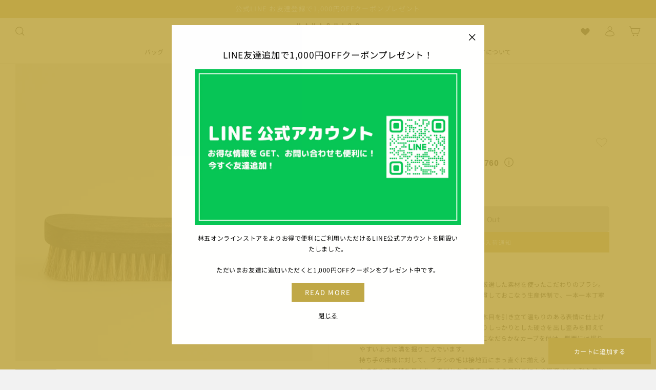

--- FILE ---
content_type: text/html; charset=utf-8
request_url: https://hayashigo-store.com/collections/small-leather-brush/products/11205
body_size: 51056
content:
<!doctype html>
<html class="no-js" lang="ja" dir="ltr">
<head>
  <meta charset="utf-8">
  <meta name="facebook-domain-verification" content="8yk2igxbumgy4glf0f7sa8u2vnefza" />
  <meta http-equiv="X-UA-Compatible" content="IE=edge,chrome=1">
  <meta name="viewport" content="width=device-width,initial-scale=1">
  <meta name="theme-color" content="#c0a847">
  <link rel="canonical" href="https://hayashigo-store.com/products/11205">
  <link rel="canonical" href="https://hayashigo-store.com/products/11205">
  <link rel="preconnect" href="https://cdn.shopify.com">
  <link rel="preconnect" href="https://fonts.shopifycdn.com">
  <link rel="dns-prefetch" href="https://productreviews.shopifycdn.com">
  <link rel="dns-prefetch" href="https://ajax.googleapis.com">
  <link rel="dns-prefetch" href="https://maps.googleapis.com">
  <link rel="dns-prefetch" href="https://maps.gstatic.com">




<link rel="icon" type="image/png" href="//hayashigo-store.com/cdn/shop/files/favi_16x16.png?v=1631800225" sizes="16x16">
  <link rel="icon" type="image/png" href="//hayashigo-store.com/cdn/shop/files/favi_32x32.png?v=1631800225" sizes="32x32">
  <link rel="icon" type="image/png" href="//hayashigo-store.com/cdn/shop/files/favi_96x96.png?v=1631800225" sizes="96x96"><link rel="apple-touch-icon" sizes="57x57" href="//hayashigo-store.com/cdn/shop/files/apple_57x57.png?v=1631800267">
  <link rel="apple-touch-icon" sizes="60x60" href="//hayashigo-store.com/cdn/shop/files/apple_60x60.png?v=1631800267">
  <link rel="apple-touch-icon" sizes="72x72" href="//hayashigo-store.com/cdn/shop/files/apple_72x72.png?v=1631800267">
  <link rel="apple-touch-icon" sizes="76x76" href="//hayashigo-store.com/cdn/shop/files/apple_76x76.png?v=1631800267">
  <link rel="apple-touch-icon" sizes="114x114" href="//hayashigo-store.com/cdn/shop/files/apple_114x114.png?v=1631800267">
  <link rel="apple-touch-icon" sizes="120x120" href="//hayashigo-store.com/cdn/shop/files/apple_120x120.png?v=1631800267">
  <link rel="apple-touch-icon" sizes="144x144" href="//hayashigo-store.com/cdn/shop/files/apple_144x144.png?v=1631800267">
  <link rel="apple-touch-icon" sizes="152x152" href="//hayashigo-store.com/cdn/shop/files/apple_152x152.png?v=1631800267">
  <link rel="apple-touch-icon" sizes="180x180" href="//hayashigo-store.com/cdn/shop/files/apple_180x180.png?v=1631800267"><meta name="google-site-verification" content="Sf6PzaXnlbcG_kLzLveklZ7DXw9zyItGNQw6negGL6o" />
  <!-- Google Tag Manager -->
<script>(function(w,d,s,l,i){w[l]=w[l]||[];w[l].push({'gtm.start':
new Date().getTime(),event:'gtm.js'});var f=d.getElementsByTagName(s)[0],
j=d.createElement(s),dl=l!='dataLayer'?'&l='+l:'';j.async=true;j.src=
'https://www.googletagmanager.com/gtm.js?id='+i+dl;f.parentNode.insertBefore(j,f);
})(window,document,'script','dataLayer','GTM-THSWRW9');</script>
<!-- End Google Tag Manager -->
  <meta name="facebook-domain-verification" content="ptrm3lzrfgw79b1fm8njdzrgm9qxhz" />

  <script src="https://js.smartpay.co/messaging.js"
    data-merchant="pk_live_fJCTPIvemdWUXBJHEWsjl" defer="defer"></script><title>馬毛ブラシ【紗乃織刷毛】| M.MOWBRAY - エムモウブレイ
&ndash; 林五オンラインストア
</title>
<meta name="description" content="厳選素材で仕立てたこだわりの日本製高級馬毛ブラシ。 | 明治23年(1890年)創業。林五オンラインストアは、一世紀以上日本の鞄文化を支えてきた林五が厳選するラインナップを展開。"><meta property="og:site_name" content="林五オンラインストア">
  <meta property="og:url" content="https://hayashigo-store.com/products/11205">
  <meta property="og:title" content="馬毛ブラシ【紗乃織刷毛】">
  <meta property="og:type" content="product">
  <meta property="og:description" content="厳選素材で仕立てたこだわりの日本製高級馬毛ブラシ。 | 明治23年(1890年)創業。林五オンラインストアは、一世紀以上日本の鞄文化を支えてきた林五が厳選するラインナップを展開。"><meta property="og:image" content="http://hayashigo-store.com/cdn/shop/products/11205_1200x1200.jpg?v=1646910700"><meta property="og:image" content="http://hayashigo-store.com/cdn/shop/products/11205-2_1200x1200.jpg?v=1646910700"><meta property="og:image" content="http://hayashigo-store.com/cdn/shop/products/11205_2_1200x1200.jpg?v=1655367866">
  <meta property="og:image:secure_url" content="https://hayashigo-store.com/cdn/shop/products/11205_1200x1200.jpg?v=1646910700"><meta property="og:image:secure_url" content="https://hayashigo-store.com/cdn/shop/products/11205-2_1200x1200.jpg?v=1646910700"><meta property="og:image:secure_url" content="https://hayashigo-store.com/cdn/shop/products/11205_2_1200x1200.jpg?v=1655367866">
  <meta name="twitter:site" content="@hayashigo">
  <meta name="twitter:card" content="summary_large_image">
  <meta name="twitter:title" content="馬毛ブラシ【紗乃織刷毛】">
  <meta name="twitter:description" content="厳選素材で仕立てたこだわりの日本製高級馬毛ブラシ。 | 明治23年(1890年)創業。林五オンラインストアは、一世紀以上日本の鞄文化を支えてきた林五が厳選するラインナップを展開。">
<style data-shopify>@font-face {
  font-family: "Noto Sans Japanese";
  font-weight: 400;
  font-style: normal;
  font-display: swap;
  src: url("//hayashigo-store.com/cdn/fonts/noto_sans_japanese/notosansjapanese_n4.74a6927b879b930fdec4ab8bb6917103ae8bbca9.woff2") format("woff2"),
       url("//hayashigo-store.com/cdn/fonts/noto_sans_japanese/notosansjapanese_n4.15630f5c60bcf9ed7de2df9484ab75ddd007c8e2.woff") format("woff");
}

  @font-face {
  font-family: "Noto Sans Japanese";
  font-weight: 400;
  font-style: normal;
  font-display: swap;
  src: url("//hayashigo-store.com/cdn/fonts/noto_sans_japanese/notosansjapanese_n4.74a6927b879b930fdec4ab8bb6917103ae8bbca9.woff2") format("woff2"),
       url("//hayashigo-store.com/cdn/fonts/noto_sans_japanese/notosansjapanese_n4.15630f5c60bcf9ed7de2df9484ab75ddd007c8e2.woff") format("woff");
}


  @font-face {
  font-family: "Noto Sans Japanese";
  font-weight: 600;
  font-style: normal;
  font-display: swap;
  src: url("//hayashigo-store.com/cdn/fonts/noto_sans_japanese/notosansjapanese_n6.4ecbd50569f336533d801e5e5ec08720b2dc1560.woff2") format("woff2"),
       url("//hayashigo-store.com/cdn/fonts/noto_sans_japanese/notosansjapanese_n6.0185377b54573983f9e0c8025b6d418e15f6a6fd.woff") format("woff");
}

  
  
</style><link href="//hayashigo-store.com/cdn/shop/t/7/assets/theme.css?v=44325592932743485271754387029" rel="stylesheet" type="text/css" media="all" />
<style data-shopify>:root {
    --typeHeaderPrimary: "Noto Sans Japanese";
    --typeHeaderFallback: sans-serif;
    --typeHeaderSize: 30px;
    --typeHeaderWeight: 400;
    --typeHeaderLineHeight: 1.5;
    --typeHeaderSpacing: 0.05em;

    --typeBasePrimary:"Noto Sans Japanese";
    --typeBaseFallback:sans-serif;
    --typeBaseSize: 12px;
    --typeBaseWeight: 400;
    --typeBaseSpacing: 0.05em;
    --typeBaseLineHeight: 1.8;


    --typeHeaderJapanese:"Noto Sans JP", "Hiragino Sans", "Hiragino Kaku Gothic ProN", "Yu Gothic", "游ゴシック", YuGothic, "游ゴシック体";
    --typeBaseJapanese:"Noto Sans JP", "Hiragino Sans", "Hiragino Kaku Gothic ProN", "Yu Gothic", "游ゴシック", YuGothic, "游ゴシック体";

    --typeCollectionTitle: 15px;

    --iconWeight: 3px;
    --iconLinecaps: miter;

    
      --buttonRadius: 0px;
    

    --colorGridOverlayOpacity: 0.2;
  }</style><script>
    document.documentElement.className = document.documentElement.className.replace('no-js', 'js');

    window.theme = window.theme || {};
    theme.routes = {
      home: "/",
      cart: "/cart",
      cartAdd: "/cart/add.js",
      cartChange: "/cart/change"
    };
    theme.strings = {
      soldOut: "Sold Out",
      unavailable: "お取り扱いできません",
      stockLabel: "在庫数残りわずか",
      willNotShipUntil: "[date]まで出荷されません",
      willBeInStockAfter: "[date]後入荷します",
      waitingForStock: "Inventory on the way",
      savePrice: "Save [saved_amount]",
      cartEmpty: "カート内に商品がありません。",
      cartTermsConfirmation: "ご購入手続きをする前に利用規約に同意する必要があります"
    };
    theme.settings = {
      dynamicVariantsEnable: true,
      dynamicVariantType: "button",
      cartType: "page",
      moneyFormat: "¥{{amount_no_decimals}}",
      saveType: "dollar",
      recentlyViewedEnabled: false,
      predictiveSearch: true,
      predictiveSearchType: "product",
      inventoryThreshold: 2,
      quickView: false,
      themeName: 'Impulse',
      themeVersion: "3.6.2"
    };
  </script>

  <script>window.performance && window.performance.mark && window.performance.mark('shopify.content_for_header.start');</script><meta name="google-site-verification" content="aw1iw-h96h4kX7RlFzDkZhGxFERccUJ6PPG172dcqbE">
<meta name="google-site-verification" content="aw1iw-h96h4kX7RlFzDkZhGxFERccUJ6PPG172dcqbE">
<meta name="facebook-domain-verification" content="88mecnzsgwkuilnmt19yvxu1wgxdj6">
<meta id="shopify-digital-wallet" name="shopify-digital-wallet" content="/59147354287/digital_wallets/dialog">
<meta name="shopify-checkout-api-token" content="d447d9c617787d9c273b3cb64d2452b3">
<link rel="alternate" type="application/json+oembed" href="https://hayashigo-store.com/products/11205.oembed">
<script async="async" src="/checkouts/internal/preloads.js?locale=ja-JP"></script>
<link rel="preconnect" href="https://shop.app" crossorigin="anonymous">
<script async="async" src="https://shop.app/checkouts/internal/preloads.js?locale=ja-JP&shop_id=59147354287" crossorigin="anonymous"></script>
<script id="apple-pay-shop-capabilities" type="application/json">{"shopId":59147354287,"countryCode":"JP","currencyCode":"JPY","merchantCapabilities":["supports3DS"],"merchantId":"gid:\/\/shopify\/Shop\/59147354287","merchantName":"林五オンラインストア","requiredBillingContactFields":["postalAddress","email","phone"],"requiredShippingContactFields":["postalAddress","email","phone"],"shippingType":"shipping","supportedNetworks":["visa","masterCard","amex","jcb","discover"],"total":{"type":"pending","label":"林五オンラインストア","amount":"1.00"},"shopifyPaymentsEnabled":true,"supportsSubscriptions":true}</script>
<script id="shopify-features" type="application/json">{"accessToken":"d447d9c617787d9c273b3cb64d2452b3","betas":["rich-media-storefront-analytics"],"domain":"hayashigo-store.com","predictiveSearch":false,"shopId":59147354287,"locale":"ja"}</script>
<script>var Shopify = Shopify || {};
Shopify.shop = "hayashigo.myshopify.com";
Shopify.locale = "ja";
Shopify.currency = {"active":"JPY","rate":"1.0"};
Shopify.country = "JP";
Shopify.theme = {"name":"hayashigo\/main_proteger","id":131994091695,"schema_name":"Impulse","schema_version":"3.6.2","theme_store_id":null,"role":"main"};
Shopify.theme.handle = "null";
Shopify.theme.style = {"id":null,"handle":null};
Shopify.cdnHost = "hayashigo-store.com/cdn";
Shopify.routes = Shopify.routes || {};
Shopify.routes.root = "/";</script>
<script type="module">!function(o){(o.Shopify=o.Shopify||{}).modules=!0}(window);</script>
<script>!function(o){function n(){var o=[];function n(){o.push(Array.prototype.slice.apply(arguments))}return n.q=o,n}var t=o.Shopify=o.Shopify||{};t.loadFeatures=n(),t.autoloadFeatures=n()}(window);</script>
<script>
  window.ShopifyPay = window.ShopifyPay || {};
  window.ShopifyPay.apiHost = "shop.app\/pay";
  window.ShopifyPay.redirectState = null;
</script>
<script id="shop-js-analytics" type="application/json">{"pageType":"product"}</script>
<script defer="defer" async type="module" src="//hayashigo-store.com/cdn/shopifycloud/shop-js/modules/v2/client.init-shop-cart-sync_Cun6Ba8E.ja.esm.js"></script>
<script defer="defer" async type="module" src="//hayashigo-store.com/cdn/shopifycloud/shop-js/modules/v2/chunk.common_DGWubyOB.esm.js"></script>
<script type="module">
  await import("//hayashigo-store.com/cdn/shopifycloud/shop-js/modules/v2/client.init-shop-cart-sync_Cun6Ba8E.ja.esm.js");
await import("//hayashigo-store.com/cdn/shopifycloud/shop-js/modules/v2/chunk.common_DGWubyOB.esm.js");

  window.Shopify.SignInWithShop?.initShopCartSync?.({"fedCMEnabled":true,"windoidEnabled":true});

</script>
<script>
  window.Shopify = window.Shopify || {};
  if (!window.Shopify.featureAssets) window.Shopify.featureAssets = {};
  window.Shopify.featureAssets['shop-js'] = {"shop-cart-sync":["modules/v2/client.shop-cart-sync_kpadWrR6.ja.esm.js","modules/v2/chunk.common_DGWubyOB.esm.js"],"init-fed-cm":["modules/v2/client.init-fed-cm_deEwcgdG.ja.esm.js","modules/v2/chunk.common_DGWubyOB.esm.js"],"shop-button":["modules/v2/client.shop-button_Bgl7Akkx.ja.esm.js","modules/v2/chunk.common_DGWubyOB.esm.js"],"shop-cash-offers":["modules/v2/client.shop-cash-offers_CGfJizyJ.ja.esm.js","modules/v2/chunk.common_DGWubyOB.esm.js","modules/v2/chunk.modal_Ba7vk6QP.esm.js"],"init-windoid":["modules/v2/client.init-windoid_DLaIoEuB.ja.esm.js","modules/v2/chunk.common_DGWubyOB.esm.js"],"shop-toast-manager":["modules/v2/client.shop-toast-manager_BZdAlEPY.ja.esm.js","modules/v2/chunk.common_DGWubyOB.esm.js"],"init-shop-email-lookup-coordinator":["modules/v2/client.init-shop-email-lookup-coordinator_BxGPdBrh.ja.esm.js","modules/v2/chunk.common_DGWubyOB.esm.js"],"init-shop-cart-sync":["modules/v2/client.init-shop-cart-sync_Cun6Ba8E.ja.esm.js","modules/v2/chunk.common_DGWubyOB.esm.js"],"avatar":["modules/v2/client.avatar_BTnouDA3.ja.esm.js"],"pay-button":["modules/v2/client.pay-button_iRJggQYg.ja.esm.js","modules/v2/chunk.common_DGWubyOB.esm.js"],"init-customer-accounts":["modules/v2/client.init-customer-accounts_BbQrQ-BF.ja.esm.js","modules/v2/client.shop-login-button_CXxZBmJa.ja.esm.js","modules/v2/chunk.common_DGWubyOB.esm.js","modules/v2/chunk.modal_Ba7vk6QP.esm.js"],"init-shop-for-new-customer-accounts":["modules/v2/client.init-shop-for-new-customer-accounts_48e-446J.ja.esm.js","modules/v2/client.shop-login-button_CXxZBmJa.ja.esm.js","modules/v2/chunk.common_DGWubyOB.esm.js","modules/v2/chunk.modal_Ba7vk6QP.esm.js"],"shop-login-button":["modules/v2/client.shop-login-button_CXxZBmJa.ja.esm.js","modules/v2/chunk.common_DGWubyOB.esm.js","modules/v2/chunk.modal_Ba7vk6QP.esm.js"],"init-customer-accounts-sign-up":["modules/v2/client.init-customer-accounts-sign-up_Bb65hYMR.ja.esm.js","modules/v2/client.shop-login-button_CXxZBmJa.ja.esm.js","modules/v2/chunk.common_DGWubyOB.esm.js","modules/v2/chunk.modal_Ba7vk6QP.esm.js"],"shop-follow-button":["modules/v2/client.shop-follow-button_BO2OQvUT.ja.esm.js","modules/v2/chunk.common_DGWubyOB.esm.js","modules/v2/chunk.modal_Ba7vk6QP.esm.js"],"checkout-modal":["modules/v2/client.checkout-modal__QRFVvMA.ja.esm.js","modules/v2/chunk.common_DGWubyOB.esm.js","modules/v2/chunk.modal_Ba7vk6QP.esm.js"],"lead-capture":["modules/v2/client.lead-capture_Be4qr8sG.ja.esm.js","modules/v2/chunk.common_DGWubyOB.esm.js","modules/v2/chunk.modal_Ba7vk6QP.esm.js"],"shop-login":["modules/v2/client.shop-login_BCaq99Td.ja.esm.js","modules/v2/chunk.common_DGWubyOB.esm.js","modules/v2/chunk.modal_Ba7vk6QP.esm.js"],"payment-terms":["modules/v2/client.payment-terms_C-1Cu6jg.ja.esm.js","modules/v2/chunk.common_DGWubyOB.esm.js","modules/v2/chunk.modal_Ba7vk6QP.esm.js"]};
</script>
<script>(function() {
  var isLoaded = false;
  function asyncLoad() {
    if (isLoaded) return;
    isLoaded = true;
    var urls = ["\/\/swymv3free-01.azureedge.net\/code\/swym-shopify.js?shop=hayashigo.myshopify.com","\/\/swymv3free-01.azureedge.net\/code\/swym-shopify.js?shop=hayashigo.myshopify.com","https:\/\/cdn1.stamped.io\/files\/widget.min.js?shop=hayashigo.myshopify.com","https:\/\/static.klaviyo.com\/onsite\/js\/klaviyo.js?company_id=WZ7daz\u0026shop=hayashigo.myshopify.com","https:\/\/static.klaviyo.com\/onsite\/js\/klaviyo.js?company_id=WZ7daz\u0026shop=hayashigo.myshopify.com","https:\/\/shopify-app-delivery-date.firebaseapp.com\/assets\/richDelivery.js?shop=hayashigo.myshopify.com","https:\/\/usemechanic.com\/scripts\/online_store.js?shop=hayashigo.myshopify.com","\/\/app.directededge.com\/minicart\/tag?shop=hayashigo.myshopify.com","\/\/app.directededge.com\/assets\/email_cart_updater.js?shop=hayashigo.myshopify.com","https:\/\/static.klaviyo.com\/onsite\/js\/klaviyo.js?company_id=W6Pcn4\u0026shop=hayashigo.myshopify.com","https:\/\/static.klaviyo.com\/onsite\/js\/klaviyo.js?company_id=W6Pcn4\u0026shop=hayashigo.myshopify.com","https:\/\/instafeed.nfcube.com\/cdn\/9296eee255d66951ca9719a1020d0ae7.js?shop=hayashigo.myshopify.com"];
    for (var i = 0; i < urls.length; i++) {
      var s = document.createElement('script');
      s.type = 'text/javascript';
      s.async = true;
      s.src = urls[i];
      var x = document.getElementsByTagName('script')[0];
      x.parentNode.insertBefore(s, x);
    }
  };
  if(window.attachEvent) {
    window.attachEvent('onload', asyncLoad);
  } else {
    window.addEventListener('load', asyncLoad, false);
  }
})();</script>
<script id="__st">var __st={"a":59147354287,"offset":32400,"reqid":"d969616c-ba1d-431f-9bcf-668c9a22bf62-1768599741","pageurl":"hayashigo-store.com\/collections\/small-leather-brush\/products\/11205","u":"d71adbcd7a9b","p":"product","rtyp":"product","rid":7178176299183};</script>
<script>window.ShopifyPaypalV4VisibilityTracking = true;</script>
<script id="captcha-bootstrap">!function(){'use strict';const t='contact',e='account',n='new_comment',o=[[t,t],['blogs',n],['comments',n],[t,'customer']],c=[[e,'customer_login'],[e,'guest_login'],[e,'recover_customer_password'],[e,'create_customer']],r=t=>t.map((([t,e])=>`form[action*='/${t}']:not([data-nocaptcha='true']) input[name='form_type'][value='${e}']`)).join(','),a=t=>()=>t?[...document.querySelectorAll(t)].map((t=>t.form)):[];function s(){const t=[...o],e=r(t);return a(e)}const i='password',u='form_key',d=['recaptcha-v3-token','g-recaptcha-response','h-captcha-response',i],f=()=>{try{return window.sessionStorage}catch{return}},m='__shopify_v',_=t=>t.elements[u];function p(t,e,n=!1){try{const o=window.sessionStorage,c=JSON.parse(o.getItem(e)),{data:r}=function(t){const{data:e,action:n}=t;return t[m]||n?{data:e,action:n}:{data:t,action:n}}(c);for(const[e,n]of Object.entries(r))t.elements[e]&&(t.elements[e].value=n);n&&o.removeItem(e)}catch(o){console.error('form repopulation failed',{error:o})}}const l='form_type',E='cptcha';function T(t){t.dataset[E]=!0}const w=window,h=w.document,L='Shopify',v='ce_forms',y='captcha';let A=!1;((t,e)=>{const n=(g='f06e6c50-85a8-45c8-87d0-21a2b65856fe',I='https://cdn.shopify.com/shopifycloud/storefront-forms-hcaptcha/ce_storefront_forms_captcha_hcaptcha.v1.5.2.iife.js',D={infoText:'hCaptchaによる保護',privacyText:'プライバシー',termsText:'利用規約'},(t,e,n)=>{const o=w[L][v],c=o.bindForm;if(c)return c(t,g,e,D).then(n);var r;o.q.push([[t,g,e,D],n]),r=I,A||(h.body.append(Object.assign(h.createElement('script'),{id:'captcha-provider',async:!0,src:r})),A=!0)});var g,I,D;w[L]=w[L]||{},w[L][v]=w[L][v]||{},w[L][v].q=[],w[L][y]=w[L][y]||{},w[L][y].protect=function(t,e){n(t,void 0,e),T(t)},Object.freeze(w[L][y]),function(t,e,n,w,h,L){const[v,y,A,g]=function(t,e,n){const i=e?o:[],u=t?c:[],d=[...i,...u],f=r(d),m=r(i),_=r(d.filter((([t,e])=>n.includes(e))));return[a(f),a(m),a(_),s()]}(w,h,L),I=t=>{const e=t.target;return e instanceof HTMLFormElement?e:e&&e.form},D=t=>v().includes(t);t.addEventListener('submit',(t=>{const e=I(t);if(!e)return;const n=D(e)&&!e.dataset.hcaptchaBound&&!e.dataset.recaptchaBound,o=_(e),c=g().includes(e)&&(!o||!o.value);(n||c)&&t.preventDefault(),c&&!n&&(function(t){try{if(!f())return;!function(t){const e=f();if(!e)return;const n=_(t);if(!n)return;const o=n.value;o&&e.removeItem(o)}(t);const e=Array.from(Array(32),(()=>Math.random().toString(36)[2])).join('');!function(t,e){_(t)||t.append(Object.assign(document.createElement('input'),{type:'hidden',name:u})),t.elements[u].value=e}(t,e),function(t,e){const n=f();if(!n)return;const o=[...t.querySelectorAll(`input[type='${i}']`)].map((({name:t})=>t)),c=[...d,...o],r={};for(const[a,s]of new FormData(t).entries())c.includes(a)||(r[a]=s);n.setItem(e,JSON.stringify({[m]:1,action:t.action,data:r}))}(t,e)}catch(e){console.error('failed to persist form',e)}}(e),e.submit())}));const S=(t,e)=>{t&&!t.dataset[E]&&(n(t,e.some((e=>e===t))),T(t))};for(const o of['focusin','change'])t.addEventListener(o,(t=>{const e=I(t);D(e)&&S(e,y())}));const B=e.get('form_key'),M=e.get(l),P=B&&M;t.addEventListener('DOMContentLoaded',(()=>{const t=y();if(P)for(const e of t)e.elements[l].value===M&&p(e,B);[...new Set([...A(),...v().filter((t=>'true'===t.dataset.shopifyCaptcha))])].forEach((e=>S(e,t)))}))}(h,new URLSearchParams(w.location.search),n,t,e,['guest_login'])})(!0,!0)}();</script>
<script integrity="sha256-4kQ18oKyAcykRKYeNunJcIwy7WH5gtpwJnB7kiuLZ1E=" data-source-attribution="shopify.loadfeatures" defer="defer" src="//hayashigo-store.com/cdn/shopifycloud/storefront/assets/storefront/load_feature-a0a9edcb.js" crossorigin="anonymous"></script>
<script crossorigin="anonymous" defer="defer" src="//hayashigo-store.com/cdn/shopifycloud/storefront/assets/shopify_pay/storefront-65b4c6d7.js?v=20250812"></script>
<script data-source-attribution="shopify.dynamic_checkout.dynamic.init">var Shopify=Shopify||{};Shopify.PaymentButton=Shopify.PaymentButton||{isStorefrontPortableWallets:!0,init:function(){window.Shopify.PaymentButton.init=function(){};var t=document.createElement("script");t.src="https://hayashigo-store.com/cdn/shopifycloud/portable-wallets/latest/portable-wallets.ja.js",t.type="module",document.head.appendChild(t)}};
</script>
<script data-source-attribution="shopify.dynamic_checkout.buyer_consent">
  function portableWalletsHideBuyerConsent(e){var t=document.getElementById("shopify-buyer-consent"),n=document.getElementById("shopify-subscription-policy-button");t&&n&&(t.classList.add("hidden"),t.setAttribute("aria-hidden","true"),n.removeEventListener("click",e))}function portableWalletsShowBuyerConsent(e){var t=document.getElementById("shopify-buyer-consent"),n=document.getElementById("shopify-subscription-policy-button");t&&n&&(t.classList.remove("hidden"),t.removeAttribute("aria-hidden"),n.addEventListener("click",e))}window.Shopify?.PaymentButton&&(window.Shopify.PaymentButton.hideBuyerConsent=portableWalletsHideBuyerConsent,window.Shopify.PaymentButton.showBuyerConsent=portableWalletsShowBuyerConsent);
</script>
<script data-source-attribution="shopify.dynamic_checkout.cart.bootstrap">document.addEventListener("DOMContentLoaded",(function(){function t(){return document.querySelector("shopify-accelerated-checkout-cart, shopify-accelerated-checkout")}if(t())Shopify.PaymentButton.init();else{new MutationObserver((function(e,n){t()&&(Shopify.PaymentButton.init(),n.disconnect())})).observe(document.body,{childList:!0,subtree:!0})}}));
</script>
<link id="shopify-accelerated-checkout-styles" rel="stylesheet" media="screen" href="https://hayashigo-store.com/cdn/shopifycloud/portable-wallets/latest/accelerated-checkout-backwards-compat.css" crossorigin="anonymous">
<style id="shopify-accelerated-checkout-cart">
        #shopify-buyer-consent {
  margin-top: 1em;
  display: inline-block;
  width: 100%;
}

#shopify-buyer-consent.hidden {
  display: none;
}

#shopify-subscription-policy-button {
  background: none;
  border: none;
  padding: 0;
  text-decoration: underline;
  font-size: inherit;
  cursor: pointer;
}

#shopify-subscription-policy-button::before {
  box-shadow: none;
}

      </style>

<script>window.performance && window.performance.mark && window.performance.mark('shopify.content_for_header.end');</script>

  <script src="//hayashigo-store.com/cdn/shop/t/7/assets/vendor-scripts-v7.js" defer="defer"></script><script src="//hayashigo-store.com/cdn/shop/t/7/assets/theme.js?v=99188448354867641531694777762" defer="defer"></script>
  <!-- <script src="https://shopoe.net/app.js"></script> -->
  <!-- Pinterest -->
  <meta name="p:domain_verify" content="8538fc5f29175c6fdd239d35824ba77f"/>
  <!-- Global site tag (gtag.js) - Google Ads: 700488324 -->
<script async src="https://www.googletagmanager.com/gtag/js?id=AW-700488324"></script>
<script>
  window.dataLayer = window.dataLayer || [];
  function gtag(){dataLayer.push(arguments);}
  gtag('js', new Date());

  gtag('config', 'AW-700488324');
</script>

  <script src="//statics.a8.net/a8sales/a8sales.js"></script>
  <script src="//statics.a8.net/a8sales/a8crossDomain.js "></script>

  <link rel="stylesheet" href="https://use.fontawesome.com/releases/v5.15.4/css/all.css" integrity="sha384-DyZ88mC6Up2uqS4h/KRgHuoeGwBcD4Ng9SiP4dIRy0EXTlnuz47vAwmeGwVChigm" crossorigin="anonymous">


  <!-- Belkapp verify --><meta name="google-site-verification" content="RSzMCExkIj29RlvfG8TY7W7xfRCnoABW1niKBeTvuSY" />
  
<script src="https://cdn.paidy.com/promotional-messaging/general/paidy-opt-v2.js" defer="defer"></script>

<script async src="https://zen.one/analytics.js"></script>
<!-- BEGIN app block: shopify://apps/klaviyo-email-marketing-sms/blocks/klaviyo-onsite-embed/2632fe16-c075-4321-a88b-50b567f42507 -->















  <script>
    window.klaviyoReviewsProductDesignMode = false
  </script>







<!-- END app block --><link href="https://monorail-edge.shopifysvc.com" rel="dns-prefetch">
<script>(function(){if ("sendBeacon" in navigator && "performance" in window) {try {var session_token_from_headers = performance.getEntriesByType('navigation')[0].serverTiming.find(x => x.name == '_s').description;} catch {var session_token_from_headers = undefined;}var session_cookie_matches = document.cookie.match(/_shopify_s=([^;]*)/);var session_token_from_cookie = session_cookie_matches && session_cookie_matches.length === 2 ? session_cookie_matches[1] : "";var session_token = session_token_from_headers || session_token_from_cookie || "";function handle_abandonment_event(e) {var entries = performance.getEntries().filter(function(entry) {return /monorail-edge.shopifysvc.com/.test(entry.name);});if (!window.abandonment_tracked && entries.length === 0) {window.abandonment_tracked = true;var currentMs = Date.now();var navigation_start = performance.timing.navigationStart;var payload = {shop_id: 59147354287,url: window.location.href,navigation_start,duration: currentMs - navigation_start,session_token,page_type: "product"};window.navigator.sendBeacon("https://monorail-edge.shopifysvc.com/v1/produce", JSON.stringify({schema_id: "online_store_buyer_site_abandonment/1.1",payload: payload,metadata: {event_created_at_ms: currentMs,event_sent_at_ms: currentMs}}));}}window.addEventListener('pagehide', handle_abandonment_event);}}());</script>
<script id="web-pixels-manager-setup">(function e(e,d,r,n,o){if(void 0===o&&(o={}),!Boolean(null===(a=null===(i=window.Shopify)||void 0===i?void 0:i.analytics)||void 0===a?void 0:a.replayQueue)){var i,a;window.Shopify=window.Shopify||{};var t=window.Shopify;t.analytics=t.analytics||{};var s=t.analytics;s.replayQueue=[],s.publish=function(e,d,r){return s.replayQueue.push([e,d,r]),!0};try{self.performance.mark("wpm:start")}catch(e){}var l=function(){var e={modern:/Edge?\/(1{2}[4-9]|1[2-9]\d|[2-9]\d{2}|\d{4,})\.\d+(\.\d+|)|Firefox\/(1{2}[4-9]|1[2-9]\d|[2-9]\d{2}|\d{4,})\.\d+(\.\d+|)|Chrom(ium|e)\/(9{2}|\d{3,})\.\d+(\.\d+|)|(Maci|X1{2}).+ Version\/(15\.\d+|(1[6-9]|[2-9]\d|\d{3,})\.\d+)([,.]\d+|)( \(\w+\)|)( Mobile\/\w+|) Safari\/|Chrome.+OPR\/(9{2}|\d{3,})\.\d+\.\d+|(CPU[ +]OS|iPhone[ +]OS|CPU[ +]iPhone|CPU IPhone OS|CPU iPad OS)[ +]+(15[._]\d+|(1[6-9]|[2-9]\d|\d{3,})[._]\d+)([._]\d+|)|Android:?[ /-](13[3-9]|1[4-9]\d|[2-9]\d{2}|\d{4,})(\.\d+|)(\.\d+|)|Android.+Firefox\/(13[5-9]|1[4-9]\d|[2-9]\d{2}|\d{4,})\.\d+(\.\d+|)|Android.+Chrom(ium|e)\/(13[3-9]|1[4-9]\d|[2-9]\d{2}|\d{4,})\.\d+(\.\d+|)|SamsungBrowser\/([2-9]\d|\d{3,})\.\d+/,legacy:/Edge?\/(1[6-9]|[2-9]\d|\d{3,})\.\d+(\.\d+|)|Firefox\/(5[4-9]|[6-9]\d|\d{3,})\.\d+(\.\d+|)|Chrom(ium|e)\/(5[1-9]|[6-9]\d|\d{3,})\.\d+(\.\d+|)([\d.]+$|.*Safari\/(?![\d.]+ Edge\/[\d.]+$))|(Maci|X1{2}).+ Version\/(10\.\d+|(1[1-9]|[2-9]\d|\d{3,})\.\d+)([,.]\d+|)( \(\w+\)|)( Mobile\/\w+|) Safari\/|Chrome.+OPR\/(3[89]|[4-9]\d|\d{3,})\.\d+\.\d+|(CPU[ +]OS|iPhone[ +]OS|CPU[ +]iPhone|CPU IPhone OS|CPU iPad OS)[ +]+(10[._]\d+|(1[1-9]|[2-9]\d|\d{3,})[._]\d+)([._]\d+|)|Android:?[ /-](13[3-9]|1[4-9]\d|[2-9]\d{2}|\d{4,})(\.\d+|)(\.\d+|)|Mobile Safari.+OPR\/([89]\d|\d{3,})\.\d+\.\d+|Android.+Firefox\/(13[5-9]|1[4-9]\d|[2-9]\d{2}|\d{4,})\.\d+(\.\d+|)|Android.+Chrom(ium|e)\/(13[3-9]|1[4-9]\d|[2-9]\d{2}|\d{4,})\.\d+(\.\d+|)|Android.+(UC? ?Browser|UCWEB|U3)[ /]?(15\.([5-9]|\d{2,})|(1[6-9]|[2-9]\d|\d{3,})\.\d+)\.\d+|SamsungBrowser\/(5\.\d+|([6-9]|\d{2,})\.\d+)|Android.+MQ{2}Browser\/(14(\.(9|\d{2,})|)|(1[5-9]|[2-9]\d|\d{3,})(\.\d+|))(\.\d+|)|K[Aa][Ii]OS\/(3\.\d+|([4-9]|\d{2,})\.\d+)(\.\d+|)/},d=e.modern,r=e.legacy,n=navigator.userAgent;return n.match(d)?"modern":n.match(r)?"legacy":"unknown"}(),u="modern"===l?"modern":"legacy",c=(null!=n?n:{modern:"",legacy:""})[u],f=function(e){return[e.baseUrl,"/wpm","/b",e.hashVersion,"modern"===e.buildTarget?"m":"l",".js"].join("")}({baseUrl:d,hashVersion:r,buildTarget:u}),m=function(e){var d=e.version,r=e.bundleTarget,n=e.surface,o=e.pageUrl,i=e.monorailEndpoint;return{emit:function(e){var a=e.status,t=e.errorMsg,s=(new Date).getTime(),l=JSON.stringify({metadata:{event_sent_at_ms:s},events:[{schema_id:"web_pixels_manager_load/3.1",payload:{version:d,bundle_target:r,page_url:o,status:a,surface:n,error_msg:t},metadata:{event_created_at_ms:s}}]});if(!i)return console&&console.warn&&console.warn("[Web Pixels Manager] No Monorail endpoint provided, skipping logging."),!1;try{return self.navigator.sendBeacon.bind(self.navigator)(i,l)}catch(e){}var u=new XMLHttpRequest;try{return u.open("POST",i,!0),u.setRequestHeader("Content-Type","text/plain"),u.send(l),!0}catch(e){return console&&console.warn&&console.warn("[Web Pixels Manager] Got an unhandled error while logging to Monorail."),!1}}}}({version:r,bundleTarget:l,surface:e.surface,pageUrl:self.location.href,monorailEndpoint:e.monorailEndpoint});try{o.browserTarget=l,function(e){var d=e.src,r=e.async,n=void 0===r||r,o=e.onload,i=e.onerror,a=e.sri,t=e.scriptDataAttributes,s=void 0===t?{}:t,l=document.createElement("script"),u=document.querySelector("head"),c=document.querySelector("body");if(l.async=n,l.src=d,a&&(l.integrity=a,l.crossOrigin="anonymous"),s)for(var f in s)if(Object.prototype.hasOwnProperty.call(s,f))try{l.dataset[f]=s[f]}catch(e){}if(o&&l.addEventListener("load",o),i&&l.addEventListener("error",i),u)u.appendChild(l);else{if(!c)throw new Error("Did not find a head or body element to append the script");c.appendChild(l)}}({src:f,async:!0,onload:function(){if(!function(){var e,d;return Boolean(null===(d=null===(e=window.Shopify)||void 0===e?void 0:e.analytics)||void 0===d?void 0:d.initialized)}()){var d=window.webPixelsManager.init(e)||void 0;if(d){var r=window.Shopify.analytics;r.replayQueue.forEach((function(e){var r=e[0],n=e[1],o=e[2];d.publishCustomEvent(r,n,o)})),r.replayQueue=[],r.publish=d.publishCustomEvent,r.visitor=d.visitor,r.initialized=!0}}},onerror:function(){return m.emit({status:"failed",errorMsg:"".concat(f," has failed to load")})},sri:function(e){var d=/^sha384-[A-Za-z0-9+/=]+$/;return"string"==typeof e&&d.test(e)}(c)?c:"",scriptDataAttributes:o}),m.emit({status:"loading"})}catch(e){m.emit({status:"failed",errorMsg:(null==e?void 0:e.message)||"Unknown error"})}}})({shopId: 59147354287,storefrontBaseUrl: "https://hayashigo-store.com",extensionsBaseUrl: "https://extensions.shopifycdn.com/cdn/shopifycloud/web-pixels-manager",monorailEndpoint: "https://monorail-edge.shopifysvc.com/unstable/produce_batch",surface: "storefront-renderer",enabledBetaFlags: ["2dca8a86"],webPixelsConfigList: [{"id":"1569980591","configuration":"{\"accountID\":\"WZ7daz\",\"webPixelConfig\":\"eyJlbmFibGVBZGRlZFRvQ2FydEV2ZW50cyI6IHRydWV9\"}","eventPayloadVersion":"v1","runtimeContext":"STRICT","scriptVersion":"524f6c1ee37bacdca7657a665bdca589","type":"APP","apiClientId":123074,"privacyPurposes":["ANALYTICS","MARKETING"],"dataSharingAdjustments":{"protectedCustomerApprovalScopes":["read_customer_address","read_customer_email","read_customer_name","read_customer_personal_data","read_customer_phone"]}},{"id":"499187887","configuration":"{\"config\":\"{\\\"google_tag_ids\\\":[\\\"G-VLPXQ25SZ8\\\",\\\"AW-700488324\\\",\\\"GT-KT9BCDQ\\\"],\\\"target_country\\\":\\\"JP\\\",\\\"gtag_events\\\":[{\\\"type\\\":\\\"begin_checkout\\\",\\\"action_label\\\":[\\\"G-VLPXQ25SZ8\\\",\\\"AW-700488324\\\/yaofCLKvtIkDEIS1gs4C\\\"]},{\\\"type\\\":\\\"search\\\",\\\"action_label\\\":[\\\"G-VLPXQ25SZ8\\\",\\\"AW-700488324\\\/10GQCLWvtIkDEIS1gs4C\\\"]},{\\\"type\\\":\\\"view_item\\\",\\\"action_label\\\":[\\\"G-VLPXQ25SZ8\\\",\\\"AW-700488324\\\/xDhpCKyvtIkDEIS1gs4C\\\",\\\"MC-4FWZMWC7SP\\\"]},{\\\"type\\\":\\\"purchase\\\",\\\"action_label\\\":[\\\"G-VLPXQ25SZ8\\\",\\\"AW-700488324\\\/qH2aCKmvtIkDEIS1gs4C\\\",\\\"MC-4FWZMWC7SP\\\",\\\"AW-700488324\\\/t1KgCNKQiLEBEIS1gs4C\\\"]},{\\\"type\\\":\\\"page_view\\\",\\\"action_label\\\":[\\\"G-VLPXQ25SZ8\\\",\\\"AW-700488324\\\/7YYACK6utIkDEIS1gs4C\\\",\\\"MC-4FWZMWC7SP\\\"]},{\\\"type\\\":\\\"add_payment_info\\\",\\\"action_label\\\":[\\\"G-VLPXQ25SZ8\\\",\\\"AW-700488324\\\/dJrUCLivtIkDEIS1gs4C\\\"]},{\\\"type\\\":\\\"add_to_cart\\\",\\\"action_label\\\":[\\\"G-VLPXQ25SZ8\\\",\\\"AW-700488324\\\/sGaSCK-vtIkDEIS1gs4C\\\"]}],\\\"enable_monitoring_mode\\\":false}\"}","eventPayloadVersion":"v1","runtimeContext":"OPEN","scriptVersion":"b2a88bafab3e21179ed38636efcd8a93","type":"APP","apiClientId":1780363,"privacyPurposes":[],"dataSharingAdjustments":{"protectedCustomerApprovalScopes":["read_customer_address","read_customer_email","read_customer_name","read_customer_personal_data","read_customer_phone"]}},{"id":"464224431","configuration":"{\"pixelCode\":\"CQQPLLJC77UDIV9RKSI0\"}","eventPayloadVersion":"v1","runtimeContext":"STRICT","scriptVersion":"22e92c2ad45662f435e4801458fb78cc","type":"APP","apiClientId":4383523,"privacyPurposes":["ANALYTICS","MARKETING","SALE_OF_DATA"],"dataSharingAdjustments":{"protectedCustomerApprovalScopes":["read_customer_address","read_customer_email","read_customer_name","read_customer_personal_data","read_customer_phone"]}},{"id":"202571951","configuration":"{\"pixel_id\":\"1147677509175262\",\"pixel_type\":\"facebook_pixel\",\"metaapp_system_user_token\":\"-\"}","eventPayloadVersion":"v1","runtimeContext":"OPEN","scriptVersion":"ca16bc87fe92b6042fbaa3acc2fbdaa6","type":"APP","apiClientId":2329312,"privacyPurposes":["ANALYTICS","MARKETING","SALE_OF_DATA"],"dataSharingAdjustments":{"protectedCustomerApprovalScopes":["read_customer_address","read_customer_email","read_customer_name","read_customer_personal_data","read_customer_phone"]}},{"id":"72057007","configuration":"{\"tagID\":\"2614012214454\"}","eventPayloadVersion":"v1","runtimeContext":"STRICT","scriptVersion":"18031546ee651571ed29edbe71a3550b","type":"APP","apiClientId":3009811,"privacyPurposes":["ANALYTICS","MARKETING","SALE_OF_DATA"],"dataSharingAdjustments":{"protectedCustomerApprovalScopes":["read_customer_address","read_customer_email","read_customer_name","read_customer_personal_data","read_customer_phone"]}},{"id":"shopify-app-pixel","configuration":"{}","eventPayloadVersion":"v1","runtimeContext":"STRICT","scriptVersion":"0450","apiClientId":"shopify-pixel","type":"APP","privacyPurposes":["ANALYTICS","MARKETING"]},{"id":"shopify-custom-pixel","eventPayloadVersion":"v1","runtimeContext":"LAX","scriptVersion":"0450","apiClientId":"shopify-pixel","type":"CUSTOM","privacyPurposes":["ANALYTICS","MARKETING"]}],isMerchantRequest: false,initData: {"shop":{"name":"林五オンラインストア","paymentSettings":{"currencyCode":"JPY"},"myshopifyDomain":"hayashigo.myshopify.com","countryCode":"JP","storefrontUrl":"https:\/\/hayashigo-store.com"},"customer":null,"cart":null,"checkout":null,"productVariants":[{"price":{"amount":5280.0,"currencyCode":"JPY"},"product":{"title":"馬毛ブラシ【紗乃織刷毛】","vendor":"M. MOWBRAY","id":"7178176299183","untranslatedTitle":"馬毛ブラシ【紗乃織刷毛】","url":"\/products\/11205","type":"レザーケア用品"},"id":"41400466014383","image":{"src":"\/\/hayashigo-store.com\/cdn\/shop\/products\/11205.jpg?v=1646910700"},"sku":"11205088","title":"Default Title","untranslatedTitle":"Default Title"}],"purchasingCompany":null},},"https://hayashigo-store.com/cdn","fcfee988w5aeb613cpc8e4bc33m6693e112",{"modern":"","legacy":""},{"shopId":"59147354287","storefrontBaseUrl":"https:\/\/hayashigo-store.com","extensionBaseUrl":"https:\/\/extensions.shopifycdn.com\/cdn\/shopifycloud\/web-pixels-manager","surface":"storefront-renderer","enabledBetaFlags":"[\"2dca8a86\"]","isMerchantRequest":"false","hashVersion":"fcfee988w5aeb613cpc8e4bc33m6693e112","publish":"custom","events":"[[\"page_viewed\",{}],[\"product_viewed\",{\"productVariant\":{\"price\":{\"amount\":5280.0,\"currencyCode\":\"JPY\"},\"product\":{\"title\":\"馬毛ブラシ【紗乃織刷毛】\",\"vendor\":\"M. MOWBRAY\",\"id\":\"7178176299183\",\"untranslatedTitle\":\"馬毛ブラシ【紗乃織刷毛】\",\"url\":\"\/products\/11205\",\"type\":\"レザーケア用品\"},\"id\":\"41400466014383\",\"image\":{\"src\":\"\/\/hayashigo-store.com\/cdn\/shop\/products\/11205.jpg?v=1646910700\"},\"sku\":\"11205088\",\"title\":\"Default Title\",\"untranslatedTitle\":\"Default Title\"}}]]"});</script><script>
  window.ShopifyAnalytics = window.ShopifyAnalytics || {};
  window.ShopifyAnalytics.meta = window.ShopifyAnalytics.meta || {};
  window.ShopifyAnalytics.meta.currency = 'JPY';
  var meta = {"product":{"id":7178176299183,"gid":"gid:\/\/shopify\/Product\/7178176299183","vendor":"M. MOWBRAY","type":"レザーケア用品","handle":"11205","variants":[{"id":41400466014383,"price":528000,"name":"馬毛ブラシ【紗乃織刷毛】","public_title":null,"sku":"11205088"}],"remote":false},"page":{"pageType":"product","resourceType":"product","resourceId":7178176299183,"requestId":"d969616c-ba1d-431f-9bcf-668c9a22bf62-1768599741"}};
  for (var attr in meta) {
    window.ShopifyAnalytics.meta[attr] = meta[attr];
  }
</script>
<script class="analytics">
  (function () {
    var customDocumentWrite = function(content) {
      var jquery = null;

      if (window.jQuery) {
        jquery = window.jQuery;
      } else if (window.Checkout && window.Checkout.$) {
        jquery = window.Checkout.$;
      }

      if (jquery) {
        jquery('body').append(content);
      }
    };

    var hasLoggedConversion = function(token) {
      if (token) {
        return document.cookie.indexOf('loggedConversion=' + token) !== -1;
      }
      return false;
    }

    var setCookieIfConversion = function(token) {
      if (token) {
        var twoMonthsFromNow = new Date(Date.now());
        twoMonthsFromNow.setMonth(twoMonthsFromNow.getMonth() + 2);

        document.cookie = 'loggedConversion=' + token + '; expires=' + twoMonthsFromNow;
      }
    }

    var trekkie = window.ShopifyAnalytics.lib = window.trekkie = window.trekkie || [];
    if (trekkie.integrations) {
      return;
    }
    trekkie.methods = [
      'identify',
      'page',
      'ready',
      'track',
      'trackForm',
      'trackLink'
    ];
    trekkie.factory = function(method) {
      return function() {
        var args = Array.prototype.slice.call(arguments);
        args.unshift(method);
        trekkie.push(args);
        return trekkie;
      };
    };
    for (var i = 0; i < trekkie.methods.length; i++) {
      var key = trekkie.methods[i];
      trekkie[key] = trekkie.factory(key);
    }
    trekkie.load = function(config) {
      trekkie.config = config || {};
      trekkie.config.initialDocumentCookie = document.cookie;
      var first = document.getElementsByTagName('script')[0];
      var script = document.createElement('script');
      script.type = 'text/javascript';
      script.onerror = function(e) {
        var scriptFallback = document.createElement('script');
        scriptFallback.type = 'text/javascript';
        scriptFallback.onerror = function(error) {
                var Monorail = {
      produce: function produce(monorailDomain, schemaId, payload) {
        var currentMs = new Date().getTime();
        var event = {
          schema_id: schemaId,
          payload: payload,
          metadata: {
            event_created_at_ms: currentMs,
            event_sent_at_ms: currentMs
          }
        };
        return Monorail.sendRequest("https://" + monorailDomain + "/v1/produce", JSON.stringify(event));
      },
      sendRequest: function sendRequest(endpointUrl, payload) {
        // Try the sendBeacon API
        if (window && window.navigator && typeof window.navigator.sendBeacon === 'function' && typeof window.Blob === 'function' && !Monorail.isIos12()) {
          var blobData = new window.Blob([payload], {
            type: 'text/plain'
          });

          if (window.navigator.sendBeacon(endpointUrl, blobData)) {
            return true;
          } // sendBeacon was not successful

        } // XHR beacon

        var xhr = new XMLHttpRequest();

        try {
          xhr.open('POST', endpointUrl);
          xhr.setRequestHeader('Content-Type', 'text/plain');
          xhr.send(payload);
        } catch (e) {
          console.log(e);
        }

        return false;
      },
      isIos12: function isIos12() {
        return window.navigator.userAgent.lastIndexOf('iPhone; CPU iPhone OS 12_') !== -1 || window.navigator.userAgent.lastIndexOf('iPad; CPU OS 12_') !== -1;
      }
    };
    Monorail.produce('monorail-edge.shopifysvc.com',
      'trekkie_storefront_load_errors/1.1',
      {shop_id: 59147354287,
      theme_id: 131994091695,
      app_name: "storefront",
      context_url: window.location.href,
      source_url: "//hayashigo-store.com/cdn/s/trekkie.storefront.cd680fe47e6c39ca5d5df5f0a32d569bc48c0f27.min.js"});

        };
        scriptFallback.async = true;
        scriptFallback.src = '//hayashigo-store.com/cdn/s/trekkie.storefront.cd680fe47e6c39ca5d5df5f0a32d569bc48c0f27.min.js';
        first.parentNode.insertBefore(scriptFallback, first);
      };
      script.async = true;
      script.src = '//hayashigo-store.com/cdn/s/trekkie.storefront.cd680fe47e6c39ca5d5df5f0a32d569bc48c0f27.min.js';
      first.parentNode.insertBefore(script, first);
    };
    trekkie.load(
      {"Trekkie":{"appName":"storefront","development":false,"defaultAttributes":{"shopId":59147354287,"isMerchantRequest":null,"themeId":131994091695,"themeCityHash":"7206857375497153504","contentLanguage":"ja","currency":"JPY","eventMetadataId":"67ab88b5-0b88-4efe-b4db-d88d81969948"},"isServerSideCookieWritingEnabled":true,"monorailRegion":"shop_domain","enabledBetaFlags":["65f19447"]},"Session Attribution":{},"S2S":{"facebookCapiEnabled":true,"source":"trekkie-storefront-renderer","apiClientId":580111}}
    );

    var loaded = false;
    trekkie.ready(function() {
      if (loaded) return;
      loaded = true;

      window.ShopifyAnalytics.lib = window.trekkie;

      var originalDocumentWrite = document.write;
      document.write = customDocumentWrite;
      try { window.ShopifyAnalytics.merchantGoogleAnalytics.call(this); } catch(error) {};
      document.write = originalDocumentWrite;

      window.ShopifyAnalytics.lib.page(null,{"pageType":"product","resourceType":"product","resourceId":7178176299183,"requestId":"d969616c-ba1d-431f-9bcf-668c9a22bf62-1768599741","shopifyEmitted":true});

      var match = window.location.pathname.match(/checkouts\/(.+)\/(thank_you|post_purchase)/)
      var token = match? match[1]: undefined;
      if (!hasLoggedConversion(token)) {
        setCookieIfConversion(token);
        window.ShopifyAnalytics.lib.track("Viewed Product",{"currency":"JPY","variantId":41400466014383,"productId":7178176299183,"productGid":"gid:\/\/shopify\/Product\/7178176299183","name":"馬毛ブラシ【紗乃織刷毛】","price":"5280","sku":"11205088","brand":"M. MOWBRAY","variant":null,"category":"レザーケア用品","nonInteraction":true,"remote":false},undefined,undefined,{"shopifyEmitted":true});
      window.ShopifyAnalytics.lib.track("monorail:\/\/trekkie_storefront_viewed_product\/1.1",{"currency":"JPY","variantId":41400466014383,"productId":7178176299183,"productGid":"gid:\/\/shopify\/Product\/7178176299183","name":"馬毛ブラシ【紗乃織刷毛】","price":"5280","sku":"11205088","brand":"M. MOWBRAY","variant":null,"category":"レザーケア用品","nonInteraction":true,"remote":false,"referer":"https:\/\/hayashigo-store.com\/collections\/small-leather-brush\/products\/11205"});
      }
    });


        var eventsListenerScript = document.createElement('script');
        eventsListenerScript.async = true;
        eventsListenerScript.src = "//hayashigo-store.com/cdn/shopifycloud/storefront/assets/shop_events_listener-3da45d37.js";
        document.getElementsByTagName('head')[0].appendChild(eventsListenerScript);

})();</script>
<script
  defer
  src="https://hayashigo-store.com/cdn/shopifycloud/perf-kit/shopify-perf-kit-3.0.4.min.js"
  data-application="storefront-renderer"
  data-shop-id="59147354287"
  data-render-region="gcp-us-central1"
  data-page-type="product"
  data-theme-instance-id="131994091695"
  data-theme-name="Impulse"
  data-theme-version="3.6.2"
  data-monorail-region="shop_domain"
  data-resource-timing-sampling-rate="10"
  data-shs="true"
  data-shs-beacon="true"
  data-shs-export-with-fetch="true"
  data-shs-logs-sample-rate="1"
  data-shs-beacon-endpoint="https://hayashigo-store.com/api/collect"
></script>
</head>

<body class="template-product" data-center-text="false" data-button_style="square" data-type_header_capitalize="false" data-type_headers_align_text="false" data-type_product_capitalize="false" data-swatch_style="round" >
<!-- Google Tag Manager (noscript) -->
<noscript><iframe src="https://www.googletagmanager.com/ns.html?id=GTM-THSWRW9"
height="0" width="0" style="display:none;visibility:hidden"></iframe></noscript>
<!-- End Google Tag Manager (noscript) -->
  <a class="in-page-link visually-hidden skip-link" href="#MainContent">コンテンツにスキップする</a>

  <div id="PageContainer" class="page-container">
    <div class="transition-body"><div id="shopify-section-header2" class="shopify-section">

<div id="NavDrawer" class="drawer drawer--left">
  <div class="drawer__contents">
    <div class="drawer__fixed-header drawer__fixed-header--full">
      <div class="drawer__header drawer__header--full appear-animation appear-delay-1">
        <div class="h2 drawer__title"><style data-shopify>.header-item--logo,
    .header-layout--left-center .header-item--logo,
    .header-layout--left-center .header-item--icons {
      -webkit-box-flex: 0 1 80px;
      -ms-flex: 0 1 80px;
      flex: 0 1 80px;
    }

    @media only screen and (min-width: 769px) {
      .header-item--logo,
      .header-layout--left-center .header-item--logo,
      .header-layout--left-center .header-item--icons {
        -webkit-box-flex: 0 0 120px;
        -ms-flex: 0 0 120px;
        flex: 0 0 120px;
      }
    }

    .site-header__logo a {
      width: 80px;
    }
    .is-light .site-header__logo .logo--inverted {
      width: 80px;
    }
    @media only screen and (min-width: 769px) {
      .site-header__logo a {
        width: 120px;
      }

      .is-light .site-header__logo .logo--inverted {
        width: 120px;
      }
    }</style><div class="h1 site-header__logo" itemscope itemtype="http://schema.org/Organization">
      <a
        href="/"
        itemprop="url"
        class="site-header__logo-link logo--has-inverted">
        <img
          class="small--hide"
          src="//hayashigo-store.com/cdn/shop/files/logo_black3_120x.png?v=1698392360"
          srcset="//hayashigo-store.com/cdn/shop/files/logo_black3_120x.png?v=1698392360 1x, //hayashigo-store.com/cdn/shop/files/logo_black3_120x@2x.png?v=1698392360 2x"
          alt="林五オンラインストア"
          itemprop="logo">
        <img
          class="medium-up--hide"
          src="//hayashigo-store.com/cdn/shop/files/logo_black3_80x.png?v=1698392360"
          srcset="//hayashigo-store.com/cdn/shop/files/logo_black3_80x.png?v=1698392360 1x, //hayashigo-store.com/cdn/shop/files/logo_black3_80x@2x.png?v=1698392360 2x"
          alt="林五オンラインストア">
      </a><a
          href="/"
          itemprop="url"
          class="site-header__logo-link logo--inverted">
          <img
            class="small--hide"
            src="//hayashigo-store.com/cdn/shop/files/logo_white3_120x.png?v=1698392507"
            srcset="//hayashigo-store.com/cdn/shop/files/logo_white3_120x.png?v=1698392507 1x, //hayashigo-store.com/cdn/shop/files/logo_white3_120x@2x.png?v=1698392507 2x"
            alt="林五オンラインストア"
            itemprop="logo">
          <img
            class="medium-up--hide"
            src="//hayashigo-store.com/cdn/shop/files/logo_white3_80x.png?v=1698392507"
            srcset="//hayashigo-store.com/cdn/shop/files/logo_white3_80x.png?v=1698392507 1x, //hayashigo-store.com/cdn/shop/files/logo_white3_80x@2x.png?v=1698392507 2x"
            alt="林五オンラインストア">
        </a></div></div>
        <div class="drawer__close">
          <button type="button" class="drawer__close-button js-drawer-close">
            <svg aria-hidden="true" focusable="false" role="presentation" class="icon icon-close" viewBox="0 0 64 64"><path d="M19 17.61l27.12 27.13m0-27.12L19 44.74"/></svg>
            <span class="icon__fallback-text">閉じる</span>
          </button>
        </div>
      </div>
    </div>
    <div class="drawer__scrollable">
      <ul class="mobile-nav" role="navigation" aria-label="Primary">

          <li class="mobile-nav__item appear-animation appear-delay-2"><div class="mobile-nav__has-sublist"><div class="mobile-nav__toggle">
                    <button type="button"
                      aria-controls="Linklist-collections-leather-bag1"
                      aria-labelledby="Label-collections-leather-bag1"
                      class="collapsible-trigger collapsible--auto-height">
                      <span class="mobile-nav__link--top-level">バッグ</span>
                      <div class="nav-plus-icon"></div>
                    </button>
                  </div></div><div id="Linklist-collections-leather-bag1"
                class="mobile-nav__sublist collapsible-content collapsible-content--all"
                >
                <div class="collapsible-content__inner">
                  <ul class="mobile-nav__sublist"><li class="mobile-nav__item">
                        <div class="mobile-nav__child-item"><a href="/collections/leather-tote-bag"
                              class="mobile-nav__link"
                              id="Sublabel-collections-leather-tote-bag1"
                              >
                              トートバッグ
                            </a><button type="button"
                              aria-controls="Sublinklist-collections-leather-bag1-collections-leather-tote-bag1"
                              aria-labelledby="Sublabel-collections-leather-tote-bag1"
                              class="collapsible-trigger"><span class="collapsible-trigger__icon collapsible-trigger__icon--circle collapsible-trigger__icon--open" role="presentation">
  <svg aria-hidden="true" focusable="false" role="presentation" class="icon icon--wide icon-chevron-down" viewBox="0 0 28 16"><path d="M1.57 1.59l12.76 12.77L27.1 1.59" stroke-width="2" stroke="#000" fill="none" fill-rule="evenodd"/></svg>
</span>
</button></div><div
                            id="Sublinklist-collections-leather-bag1-collections-leather-tote-bag1"
                            aria-labelledby="Sublabel-collections-leather-tote-bag1"
                            class="mobile-nav__sublist collapsible-content collapsible-content--all"
                            >
                            <div class="collapsible-content__inner">
                              <ul class="mobile-nav__grandchildlist"><li class="mobile-nav__item">
                                    <a href="/collections/standing-leather-tote-bag" class="mobile-nav__link">
                                      自立するトートバッグ
                                    </a>
                                  </li><li class="mobile-nav__item">
                                    <a href="/collections/large-capacity-leather-tote-bag" class="mobile-nav__link">
                                      大容量トートバッグ
                                    </a>
                                  </li><li class="mobile-nav__item">
                                    <a href="/collections/a4-leather-tote-bag" class="mobile-nav__link">
                                      A4 トート
                                    </a>
                                  </li><li class="mobile-nav__item">
                                    <a href="/collections/fastner-leather-tote-bag" class="mobile-nav__link">
                                      ファスナー付き トート
                                    </a>
                                  </li></ul>
                            </div>
                          </div></li><li class="mobile-nav__item">
                        <div class="mobile-nav__child-item"><a href="/collections/leather-shoulder-bag"
                              class="mobile-nav__link"
                              id="Sublabel-collections-leather-shoulder-bag2"
                              >
                              ショルダーバッグ
                            </a><button type="button"
                              aria-controls="Sublinklist-collections-leather-bag1-collections-leather-shoulder-bag2"
                              aria-labelledby="Sublabel-collections-leather-shoulder-bag2"
                              class="collapsible-trigger"><span class="collapsible-trigger__icon collapsible-trigger__icon--circle collapsible-trigger__icon--open" role="presentation">
  <svg aria-hidden="true" focusable="false" role="presentation" class="icon icon--wide icon-chevron-down" viewBox="0 0 28 16"><path d="M1.57 1.59l12.76 12.77L27.1 1.59" stroke-width="2" stroke="#000" fill="none" fill-rule="evenodd"/></svg>
</span>
</button></div><div
                            id="Sublinklist-collections-leather-bag1-collections-leather-shoulder-bag2"
                            aria-labelledby="Sublabel-collections-leather-shoulder-bag2"
                            class="mobile-nav__sublist collapsible-content collapsible-content--all"
                            >
                            <div class="collapsible-content__inner">
                              <ul class="mobile-nav__grandchildlist"><li class="mobile-nav__item">
                                    <a href="/collections/2way-leather-shoulder-bag" class="mobile-nav__link">
                                      2way ショルダー
                                    </a>
                                  </li><li class="mobile-nav__item">
                                    <a href="/collections/leather-messenger-bag" class="mobile-nav__link">
                                      メッセンジャーバッグ
                                    </a>
                                  </li><li class="mobile-nav__item">
                                    <a href="/collections/leather-body-bag" class="mobile-nav__link">
                                      ボディバッグ
                                    </a>
                                  </li><li class="mobile-nav__item">
                                    <a href="/collections/leather-sacoche" class="mobile-nav__link">
                                      サコッシュ
                                    </a>
                                  </li></ul>
                            </div>
                          </div></li><li class="mobile-nav__item">
                        <div class="mobile-nav__child-item"><a href="/collections/leather-business-bag"
                              class="mobile-nav__link"
                              id="Sublabel-collections-leather-business-bag3"
                              >
                              ビジネスバッグ
                            </a><button type="button"
                              aria-controls="Sublinklist-collections-leather-bag1-collections-leather-business-bag3"
                              aria-labelledby="Sublabel-collections-leather-business-bag3"
                              class="collapsible-trigger"><span class="collapsible-trigger__icon collapsible-trigger__icon--circle collapsible-trigger__icon--open" role="presentation">
  <svg aria-hidden="true" focusable="false" role="presentation" class="icon icon--wide icon-chevron-down" viewBox="0 0 28 16"><path d="M1.57 1.59l12.76 12.77L27.1 1.59" stroke-width="2" stroke="#000" fill="none" fill-rule="evenodd"/></svg>
</span>
</button></div><div
                            id="Sublinklist-collections-leather-bag1-collections-leather-business-bag3"
                            aria-labelledby="Sublabel-collections-leather-business-bag3"
                            class="mobile-nav__sublist collapsible-content collapsible-content--all"
                            >
                            <div class="collapsible-content__inner">
                              <ul class="mobile-nav__grandchildlist"><li class="mobile-nav__item">
                                    <a href="/collections/2way-leather-business-bug" class="mobile-nav__link">
                                      2WAY ビジネスバッグ
                                    </a>
                                  </li><li class="mobile-nav__item">
                                    <a href="/collections/leather-business-tote-bag" class="mobile-nav__link">
                                      ビジネス トートバッグ
                                    </a>
                                  </li><li class="mobile-nav__item">
                                    <a href="/collections/leather-business-backpack" class="mobile-nav__link">
                                      ビジネス バックパック
                                    </a>
                                  </li></ul>
                            </div>
                          </div></li><li class="mobile-nav__item">
                        <div class="mobile-nav__child-item"><a href="/collections/leather-brief-case"
                              class="mobile-nav__link"
                              id="Sublabel-collections-leather-brief-case4"
                              >
                              ブリーフケース
                            </a><button type="button"
                              aria-controls="Sublinklist-collections-leather-bag1-collections-leather-brief-case4"
                              aria-labelledby="Sublabel-collections-leather-brief-case4"
                              class="collapsible-trigger"><span class="collapsible-trigger__icon collapsible-trigger__icon--circle collapsible-trigger__icon--open" role="presentation">
  <svg aria-hidden="true" focusable="false" role="presentation" class="icon icon--wide icon-chevron-down" viewBox="0 0 28 16"><path d="M1.57 1.59l12.76 12.77L27.1 1.59" stroke-width="2" stroke="#000" fill="none" fill-rule="evenodd"/></svg>
</span>
</button></div><div
                            id="Sublinklist-collections-leather-bag1-collections-leather-brief-case4"
                            aria-labelledby="Sublabel-collections-leather-brief-case4"
                            class="mobile-nav__sublist collapsible-content collapsible-content--all"
                            >
                            <div class="collapsible-content__inner">
                              <ul class="mobile-nav__grandchildlist"><li class="mobile-nav__item">
                                    <a href="/collections/a4-leather-brief-case" class="mobile-nav__link">
                                      A4 レザー ブリーフケース
                                    </a>
                                  </li><li class="mobile-nav__item">
                                    <a href="/collections/leather-shoulder-brief-case" class="mobile-nav__link">
                                      ショルダー付 ブリーフケース
                                    </a>
                                  </li></ul>
                            </div>
                          </div></li><li class="mobile-nav__item">
                        <div class="mobile-nav__child-item"><a href="/collections/dulles-bag"
                              class="mobile-nav__link"
                              id="Sublabel-collections-dulles-bag5"
                              >
                              ダレスバッグ
                            </a><button type="button"
                              aria-controls="Sublinklist-collections-leather-bag1-collections-dulles-bag5"
                              aria-labelledby="Sublabel-collections-dulles-bag5"
                              class="collapsible-trigger"><span class="collapsible-trigger__icon collapsible-trigger__icon--circle collapsible-trigger__icon--open" role="presentation">
  <svg aria-hidden="true" focusable="false" role="presentation" class="icon icon--wide icon-chevron-down" viewBox="0 0 28 16"><path d="M1.57 1.59l12.76 12.77L27.1 1.59" stroke-width="2" stroke="#000" fill="none" fill-rule="evenodd"/></svg>
</span>
</button></div><div
                            id="Sublinklist-collections-leather-bag1-collections-dulles-bag5"
                            aria-labelledby="Sublabel-collections-dulles-bag5"
                            class="mobile-nav__sublist collapsible-content collapsible-content--all"
                            >
                            <div class="collapsible-content__inner">
                              <ul class="mobile-nav__grandchildlist"><li class="mobile-nav__item">
                                    <a href="/collections/a4-dulles-bug" class="mobile-nav__link">
                                      A4 ダレスバッグ
                                    </a>
                                  </li><li class="mobile-nav__item">
                                    <a href="/collections/b4-dulles-bug" class="mobile-nav__link">
                                      B4 ダレスバッグ
                                    </a>
                                  </li><li class="mobile-nav__item">
                                    <a href="/collections/shoulder-dulles-bag" class="mobile-nav__link">
                                      ダレスバッグ ショルダー
                                    </a>
                                  </li><li class="mobile-nav__item">
                                    <a href="/collections/slim-dulles-bag" class="mobile-nav__link">
                                      薄型 ダレスバッグ
                                    </a>
                                  </li><li class="mobile-nav__item">
                                    <a href="/collections/mini-dulles-bag" class="mobile-nav__link">
                                      ミニダレス
                                    </a>
                                  </li></ul>
                            </div>
                          </div></li><li class="mobile-nav__item">
                        <div class="mobile-nav__child-item"><a href="/collections/attache-case"
                              class="mobile-nav__link"
                              id="Sublabel-collections-attache-case6"
                              >
                              アタッシェケース
                            </a></div></li><li class="mobile-nav__item">
                        <div class="mobile-nav__child-item"><a href="/collections/2way-leather-bag"
                              class="mobile-nav__link"
                              id="Sublabel-collections-2way-leather-bag7"
                              >
                              2WAYバッグ
                            </a></div></li><li class="mobile-nav__item">
                        <div class="mobile-nav__child-item"><a href="/collections/leather-ruck-backpack"
                              class="mobile-nav__link"
                              id="Sublabel-collections-leather-ruck-backpack8"
                              >
                              リュック / バックパック
                            </a></div></li><li class="mobile-nav__item">
                        <div class="mobile-nav__child-item"><a href="/collections/leather-travel-bag"
                              class="mobile-nav__link"
                              id="Sublabel-collections-leather-travel-bag9"
                              >
                              トラベルバッグ
                            </a></div></li><li class="mobile-nav__item">
                        <div class="mobile-nav__child-item"><a href="/collections/leather-pouch-clatch"
                              class="mobile-nav__link"
                              id="Sublabel-collections-leather-pouch-clatch10"
                              >
                              クラッチ / ポーチ
                            </a></div></li><li class="mobile-nav__item">
                        <div class="mobile-nav__child-item"><a href="/collections/leather-bag-in-bag"
                              class="mobile-nav__link"
                              id="Sublabel-collections-leather-bag-in-bag11"
                              >
                              バッグインバッグ
                            </a></div></li><li class="mobile-nav__item">
                        <div class="mobile-nav__child-item"><a href="/collections/bags-material"
                              class="mobile-nav__link"
                              id="Sublabel-collections-bags-material12"
                              >
                              素材からバッグを探す
                            </a><button type="button"
                              aria-controls="Sublinklist-collections-leather-bag1-collections-bags-material12"
                              aria-labelledby="Sublabel-collections-bags-material12"
                              class="collapsible-trigger"><span class="collapsible-trigger__icon collapsible-trigger__icon--circle collapsible-trigger__icon--open" role="presentation">
  <svg aria-hidden="true" focusable="false" role="presentation" class="icon icon--wide icon-chevron-down" viewBox="0 0 28 16"><path d="M1.57 1.59l12.76 12.77L27.1 1.59" stroke-width="2" stroke="#000" fill="none" fill-rule="evenodd"/></svg>
</span>
</button></div><div
                            id="Sublinklist-collections-leather-bag1-collections-bags-material12"
                            aria-labelledby="Sublabel-collections-bags-material12"
                            class="mobile-nav__sublist collapsible-content collapsible-content--all"
                            >
                            <div class="collapsible-content__inner">
                              <ul class="mobile-nav__grandchildlist"><li class="mobile-nav__item">
                                    <a href="/collections/smooth-leather-bag" class="mobile-nav__link">
                                      スムースレザー・バッグ
                                    </a>
                                  </li><li class="mobile-nav__item">
                                    <a href="/collections/shrink-leather-bag" class="mobile-nav__link">
                                      シュリンクレザー・バッグ
                                    </a>
                                  </li><li class="mobile-nav__item">
                                    <a href="/collections/oil-leather-bag" class="mobile-nav__link">
                                      オイルレザー・バッグ
                                    </a>
                                  </li><li class="mobile-nav__item">
                                    <a href="/collections/bridle-leather-bag" class="mobile-nav__link">
                                      ブライドルレザー・バッグ
                                    </a>
                                  </li><li class="mobile-nav__item">
                                    <a href="/collections/elephant-leather-bag" class="mobile-nav__link">
                                      象革バッグ
                                    </a>
                                  </li><li class="mobile-nav__item">
                                    <a href="/collections/stingray-bag" class="mobile-nav__link">
                                      エイ革バッグ
                                    </a>
                                  </li></ul>
                            </div>
                          </div></li></ul>
                  <div class="mobile-nav__all">
                    <a href="/collections/leather-bag" class="mobile-nav__link mobile-nav__link--top-level">全てのバッグ</a>
                  </div>
                </div>
              </div></li>
          

          


          <li class="mobile-nav__item appear-animation appear-delay-3"><div class="mobile-nav__has-sublist"><div class="mobile-nav__toggle">
                    <button type="button"
                      aria-controls="Linklist-collections-wallet-accessory2"
                      aria-labelledby="Label-collections-wallet-accessory2"
                      class="collapsible-trigger collapsible--auto-height">
                      <span class="mobile-nav__link--top-level">財布・小物</span>
                      <div class="nav-plus-icon"></div>
                    </button>
                  </div></div><div id="Linklist-collections-wallet-accessory2"
                class="mobile-nav__sublist collapsible-content collapsible-content--all"
                >
                <div class="collapsible-content__inner">
                  <ul class="mobile-nav__sublist"><li class="mobile-nav__item">
                        <div class="mobile-nav__child-item"><a href="/collections/leather-wallet"
                              class="mobile-nav__link"
                              id="Sublabel-collections-leather-wallet1"
                              >
                              財布
                            </a></div></li><li class="mobile-nav__item">
                        <div class="mobile-nav__child-item"><a href="/collections/long-wallet"
                              class="mobile-nav__link"
                              id="Sublabel-collections-long-wallet2"
                              >
                              長財布
                            </a><button type="button"
                              aria-controls="Sublinklist-collections-wallet-accessory2-collections-long-wallet2"
                              aria-labelledby="Sublabel-collections-long-wallet2"
                              class="collapsible-trigger"><span class="collapsible-trigger__icon collapsible-trigger__icon--circle collapsible-trigger__icon--open" role="presentation">
  <svg aria-hidden="true" focusable="false" role="presentation" class="icon icon--wide icon-chevron-down" viewBox="0 0 28 16"><path d="M1.57 1.59l12.76 12.77L27.1 1.59" stroke-width="2" stroke="#000" fill="none" fill-rule="evenodd"/></svg>
</span>
</button></div><div
                            id="Sublinklist-collections-wallet-accessory2-collections-long-wallet2"
                            aria-labelledby="Sublabel-collections-long-wallet2"
                            class="mobile-nav__sublist collapsible-content collapsible-content--all"
                            >
                            <div class="collapsible-content__inner">
                              <ul class="mobile-nav__grandchildlist"><li class="mobile-nav__item">
                                    <a href="/collections/handle-leather-long-wallet" class="mobile-nav__link">
                                      ハンドル付 長財布
                                    </a>
                                  </li><li class="mobile-nav__item">
                                    <a href="/collections/slim-leather-long-wallet" class="mobile-nav__link">
                                      薄型 長財布
                                    </a>
                                  </li></ul>
                            </div>
                          </div></li><li class="mobile-nav__item">
                        <div class="mobile-nav__child-item"><a href="/collections/leather-middle-wallet"
                              class="mobile-nav__link"
                              id="Sublabel-collections-leather-middle-wallet3"
                              >
                              ミドル財布
                            </a></div></li><li class="mobile-nav__item">
                        <div class="mobile-nav__child-item"><a href="/collections/bi-fold-wallet"
                              class="mobile-nav__link"
                              id="Sublabel-collections-bi-fold-wallet4"
                              >
                              二つ折り財布
                            </a></div></li><li class="mobile-nav__item">
                        <div class="mobile-nav__child-item"><a href="/collections/leather-mini-wallet"
                              class="mobile-nav__link"
                              id="Sublabel-collections-leather-mini-wallet5"
                              >
                              ミニ財布
                            </a></div></li><li class="mobile-nav__item">
                        <div class="mobile-nav__child-item"><a href="/collections/round-fastener-leather-wallet"
                              class="mobile-nav__link"
                              id="Sublabel-collections-round-fastener-leather-wallet6"
                              >
                              ラウンドファスナー 財布
                            </a></div></li><li class="mobile-nav__item">
                        <div class="mobile-nav__child-item"><a href="/collections/l-fastener-leather-wallet"
                              class="mobile-nav__link"
                              id="Sublabel-collections-l-fastener-leather-wallet7"
                              >
                              L字ファスナー 財布
                            </a></div></li><li class="mobile-nav__item">
                        <div class="mobile-nav__child-item"><a href="/collections/large-capacity-leather-wallet"
                              class="mobile-nav__link"
                              id="Sublabel-collections-large-capacity-leather-wallet8"
                              >
                              大容量財布
                            </a></div></li><li class="mobile-nav__item">
                        <div class="mobile-nav__child-item"><a href="/collections/leather-money-clip"
                              class="mobile-nav__link"
                              id="Sublabel-collections-leather-money-clip9"
                              >
                              マネークリップ
                            </a></div></li><li class="mobile-nav__item">
                        <div class="mobile-nav__child-item"><a href="/collections/leather-coin-case"
                              class="mobile-nav__link"
                              id="Sublabel-collections-leather-coin-case10"
                              >
                              小銭入れ
                            </a></div></li><li class="mobile-nav__item">
                        <div class="mobile-nav__child-item"><a href="/collections/leather-card-case"
                              class="mobile-nav__link"
                              id="Sublabel-collections-leather-card-case11"
                              >
                              カードケース/名刺入れ
                            </a></div></li><li class="mobile-nav__item">
                        <div class="mobile-nav__child-item"><a href="/collections/leather-keycase"
                              class="mobile-nav__link"
                              id="Sublabel-collections-leather-keycase12"
                              >
                              キーケース
                            </a></div></li><li class="mobile-nav__item">
                        <div class="mobile-nav__child-item"><a href="/collections/leather-accessories"
                              class="mobile-nav__link"
                              id="Sublabel-collections-leather-accessories13"
                              >
                              アクセサリー
                            </a></div></li><li class="mobile-nav__item">
                        <div class="mobile-nav__child-item"><a href="/collections/leather-stationery"
                              class="mobile-nav__link"
                              id="Sublabel-collections-leather-stationery14"
                              >
                              ステーショナリー
                            </a></div></li><li class="mobile-nav__item">
                        <div class="mobile-nav__child-item"><a href="/collections/leather-material"
                              class="mobile-nav__link"
                              id="Sublabel-collections-leather-material15"
                              >
                              素材から財布を探す
                            </a><button type="button"
                              aria-controls="Sublinklist-collections-wallet-accessory2-collections-leather-material15"
                              aria-labelledby="Sublabel-collections-leather-material15"
                              class="collapsible-trigger"><span class="collapsible-trigger__icon collapsible-trigger__icon--circle collapsible-trigger__icon--open" role="presentation">
  <svg aria-hidden="true" focusable="false" role="presentation" class="icon icon--wide icon-chevron-down" viewBox="0 0 28 16"><path d="M1.57 1.59l12.76 12.77L27.1 1.59" stroke-width="2" stroke="#000" fill="none" fill-rule="evenodd"/></svg>
</span>
</button></div><div
                            id="Sublinklist-collections-wallet-accessory2-collections-leather-material15"
                            aria-labelledby="Sublabel-collections-leather-material15"
                            class="mobile-nav__sublist collapsible-content collapsible-content--all"
                            >
                            <div class="collapsible-content__inner">
                              <ul class="mobile-nav__grandchildlist"><li class="mobile-nav__item">
                                    <a href="/collections/cow-leather-wallet" class="mobile-nav__link">
                                      牛革財布
                                    </a>
                                  </li><li class="mobile-nav__item">
                                    <a href="/collections/elephant-leather-wallet" class="mobile-nav__link">
                                      象革財布
                                    </a>
                                  </li><li class="mobile-nav__item">
                                    <a href="/collections/stingray-leather-wallet" class="mobile-nav__link">
                                      エイ革財布
                                    </a>
                                  </li><li class="mobile-nav__item">
                                    <a href="/collections/crocodile-leather-wallet" class="mobile-nav__link">
                                      ワニ革財布
                                    </a>
                                  </li><li class="mobile-nav__item">
                                    <a href="/collections/shark-leather-wallet" class="mobile-nav__link">
                                      鮫革財布
                                    </a>
                                  </li><li class="mobile-nav__item">
                                    <a href="/collections/cordovan-wallet" class="mobile-nav__link">
                                      コードバン財布
                                    </a>
                                  </li><li class="mobile-nav__item">
                                    <a href="/collections/hippopotamus-leather-wallet" class="mobile-nav__link">
                                      カバ革財布
                                    </a>
                                  </li><li class="mobile-nav__item">
                                    <a href="/collections/python-leather-wallet" class="mobile-nav__link">
                                      ヘビ革財布
                                    </a>
                                  </li><li class="mobile-nav__item">
                                    <a href="/collections/buffalo-leather-wallet" class="mobile-nav__link">
                                      水牛革財布
                                    </a>
                                  </li><li class="mobile-nav__item">
                                    <a href="/collections/goat-leather-wallet" class="mobile-nav__link">
                                      山羊革財布
                                    </a>
                                  </li></ul>
                            </div>
                          </div></li><li class="mobile-nav__item">
                        <div class="mobile-nav__child-item"><a href="/collections/wallet-functions"
                              class="mobile-nav__link"
                              id="Sublabel-collections-wallet-functions16"
                              >
                              機能から財布を探す
                            </a><button type="button"
                              aria-controls="Sublinklist-collections-wallet-accessory2-collections-wallet-functions16"
                              aria-labelledby="Sublabel-collections-wallet-functions16"
                              class="collapsible-trigger"><span class="collapsible-trigger__icon collapsible-trigger__icon--circle collapsible-trigger__icon--open" role="presentation">
  <svg aria-hidden="true" focusable="false" role="presentation" class="icon icon--wide icon-chevron-down" viewBox="0 0 28 16"><path d="M1.57 1.59l12.76 12.77L27.1 1.59" stroke-width="2" stroke="#000" fill="none" fill-rule="evenodd"/></svg>
</span>
</button></div><div
                            id="Sublinklist-collections-wallet-accessory2-collections-wallet-functions16"
                            aria-labelledby="Sublabel-collections-wallet-functions16"
                            class="mobile-nav__sublist collapsible-content collapsible-content--all"
                            >
                            <div class="collapsible-content__inner">
                              <ul class="mobile-nav__grandchildlist"><li class="mobile-nav__item">
                                    <a href="/collections/clear-pocket-wallet" class="mobile-nav__link">
                                      クリアポケット付 財布
                                    </a>
                                  </li><li class="mobile-nav__item">
                                    <a href="/collections/key-case-wallet" class="mobile-nav__link">
                                      キーケース 財布
                                    </a>
                                  </li><li class="mobile-nav__item">
                                    <a href="/collections/box-type-coin-purse-wallet" class="mobile-nav__link">
                                      ボックス型小銭入れ 財布
                                    </a>
                                  </li></ul>
                            </div>
                          </div></li></ul>
                  <div class="mobile-nav__all">
                    <a href="/collections/wallet-accessory" class="mobile-nav__link mobile-nav__link--top-level">全ての財布・小物</a>
                  </div>
                </div>
              </div></li>
          

          


          <li class="mobile-nav__item appear-animation appear-delay-4"><div class="mobile-nav__has-sublist"><div class="mobile-nav__toggle">
                    <button type="button"
                      aria-controls="Linklist-collections-brand3"
                      aria-labelledby="Label-collections-brand3"
                      class="collapsible-trigger collapsible--auto-height">
                      <span class="mobile-nav__link--top-level">ブランド</span>
                      <div class="nav-plus-icon"></div>
                    </button>
                  </div></div><div id="Linklist-collections-brand3"
                class="mobile-nav__sublist collapsible-content collapsible-content--all"
                >
                <div class="collapsible-content__inner">
                  <ul class="mobile-nav__sublist"><li class="mobile-nav__item">
                        <div class="mobile-nav__child-item"><a href="/collections/five-woods"
                              class="mobile-nav__link"
                              id="Sublabel-collections-five-woods1"
                              >
                              FIVE WOODS
                            </a><button type="button"
                              aria-controls="Sublinklist-collections-brand3-collections-five-woods1"
                              aria-labelledby="Sublabel-collections-five-woods1"
                              class="collapsible-trigger"><span class="collapsible-trigger__icon collapsible-trigger__icon--circle collapsible-trigger__icon--open" role="presentation">
  <svg aria-hidden="true" focusable="false" role="presentation" class="icon icon--wide icon-chevron-down" viewBox="0 0 28 16"><path d="M1.57 1.59l12.76 12.77L27.1 1.59" stroke-width="2" stroke="#000" fill="none" fill-rule="evenodd"/></svg>
</span>
</button></div><div
                            id="Sublinklist-collections-brand3-collections-five-woods1"
                            aria-labelledby="Sublabel-collections-five-woods1"
                            class="mobile-nav__sublist collapsible-content collapsible-content--all"
                            >
                            <div class="collapsible-content__inner">
                              <ul class="mobile-nav__grandchildlist"><li class="mobile-nav__item">
                                    <a href="/collections/five-woods-plateau" class="mobile-nav__link">
                                      PLATEAU
                                    </a>
                                  </li><li class="mobile-nav__item">
                                    <a href="/collections/five-woods-grain2" class="mobile-nav__link">
                                      GRAIN 2.0
                                    </a>
                                  </li><li class="mobile-nav__item">
                                    <a href="/collections/five-woods-relic" class="mobile-nav__link">
                                      RELIC
                                    </a>
                                  </li><li class="mobile-nav__item">
                                    <a href="/collections/five-woods-haze" class="mobile-nav__link">
                                      HAZE
                                    </a>
                                  </li><li class="mobile-nav__item">
                                    <a href="/collections/five-woods-robust" class="mobile-nav__link">
                                      ROBUST
                                    </a>
                                  </li><li class="mobile-nav__item">
                                    <a href="/collections/five-woods-drifter" class="mobile-nav__link">
                                      DRIFTER
                                    </a>
                                  </li><li class="mobile-nav__item">
                                    <a href="/collections/five-woods-ballarat" class="mobile-nav__link">
                                      BALLARAT
                                    </a>
                                  </li><li class="mobile-nav__item">
                                    <a href="/collections/five-woods-throttle" class="mobile-nav__link">
                                      THROTTLE
                                    </a>
                                  </li><li class="mobile-nav__item">
                                    <a href="/collections/five-woods-jetsetter" class="mobile-nav__link">
                                      JETSETTER
                                    </a>
                                  </li><li class="mobile-nav__item">
                                    <a href="/collections/five-woods-tenace" class="mobile-nav__link">
                                      TENACE
                                    </a>
                                  </li><li class="mobile-nav__item">
                                    <a href="/collections/five-woods-native" class="mobile-nav__link">
                                      NATIVE
                                    </a>
                                  </li><li class="mobile-nav__item">
                                    <a href="/collections/five-woods-saur" class="mobile-nav__link">
                                      SAUR
                                    </a>
                                  </li><li class="mobile-nav__item">
                                    <a href="/collections/five-woods-veil" class="mobile-nav__link">
                                      VEIL
                                    </a>
                                  </li><li class="mobile-nav__item">
                                    <a href="/collections/five-woods-trad" class="mobile-nav__link">
                                      TRAD
                                    </a>
                                  </li><li class="mobile-nav__item">
                                    <a href="/collections/five-woods-lithe" class="mobile-nav__link">
                                      LITHE
                                    </a>
                                  </li><li class="mobile-nav__item">
                                    <a href="/collections/five-woods-teds" class="mobile-nav__link">
                                      TED'S
                                    </a>
                                  </li><li class="mobile-nav__item">
                                    <a href="/collections/five-woods-gerard" class="mobile-nav__link">
                                      GERARD
                                    </a>
                                  </li><li class="mobile-nav__item">
                                    <a href="/collections/five-woods-voyage" class="mobile-nav__link">
                                      VOYAGE
                                    </a>
                                  </li><li class="mobile-nav__item">
                                    <a href="/collections/five-woods-grain" class="mobile-nav__link">
                                      GRAIN
                                    </a>
                                  </li><li class="mobile-nav__item">
                                    <a href="/collections/five-woods-kurozankaku" class="mobile-nav__link">
                                      KUROZANKAKU 
                                    </a>
                                  </li><li class="mobile-nav__item">
                                    <a href="/collections/five-woods-archive" class="mobile-nav__link">
                                      FIVE WOODS - Archive -
                                    </a>
                                  </li></ul>
                            </div>
                          </div></li><li class="mobile-nav__item">
                        <div class="mobile-nav__child-item"><a href="/collections/kubera-9981"
                              class="mobile-nav__link"
                              id="Sublabel-collections-kubera-99812"
                              >
                              KUBERA 9981
                            </a><button type="button"
                              aria-controls="Sublinklist-collections-brand3-collections-kubera-99812"
                              aria-labelledby="Sublabel-collections-kubera-99812"
                              class="collapsible-trigger"><span class="collapsible-trigger__icon collapsible-trigger__icon--circle collapsible-trigger__icon--open" role="presentation">
  <svg aria-hidden="true" focusable="false" role="presentation" class="icon icon--wide icon-chevron-down" viewBox="0 0 28 16"><path d="M1.57 1.59l12.76 12.77L27.1 1.59" stroke-width="2" stroke="#000" fill="none" fill-rule="evenodd"/></svg>
</span>
</button></div><div
                            id="Sublinklist-collections-brand3-collections-kubera-99812"
                            aria-labelledby="Sublabel-collections-kubera-99812"
                            class="mobile-nav__sublist collapsible-content collapsible-content--all"
                            >
                            <div class="collapsible-content__inner">
                              <ul class="mobile-nav__grandchildlist"><li class="mobile-nav__item">
                                    <a href="/collections/kubera9981-samezankaku" class="mobile-nav__link">
                                      鮫桟革
                                    </a>
                                  </li><li class="mobile-nav__item">
                                    <a href="/collections/kubera9981-mini" class="mobile-nav__link">
                                      MINI
                                    </a>
                                  </li><li class="mobile-nav__item">
                                    <a href="/collections/kubera9981-exotic-leather" class="mobile-nav__link">
                                      エキゾチックレザー
                                    </a>
                                  </li><li class="mobile-nav__item">
                                    <a href="/collections/kubera9981-cordovan-all" class="mobile-nav__link">
                                      コードバン
                                    </a>
                                  </li><li class="mobile-nav__item">
                                    <a href="/collections/kubera9981-saddle-leather" class="mobile-nav__link">
                                      サドルレザー
                                    </a>
                                  </li><li class="mobile-nav__item">
                                    <a href="/collections/kubera9981-tochigi-leather" class="mobile-nav__link">
                                      栃木レザー
                                    </a>
                                  </li><li class="mobile-nav__item">
                                    <a href="/collections/kubera9981-crocodile" class="mobile-nav__link">
                                      クロコダイル
                                    </a>
                                  </li><li class="mobile-nav__item">
                                    <a href="/collections/kubera9981-diamond-python" class="mobile-nav__link">
                                      ダイヤモンド パイソン
                                    </a>
                                  </li><li class="mobile-nav__item">
                                    <a href="/collections/kubera9981-stingray" class="mobile-nav__link">
                                      スティングレイ(エイ革)
                                    </a>
                                  </li><li class="mobile-nav__item">
                                    <a href="/collections/kubera9981-elephant" class="mobile-nav__link">
                                      エレファント(象革)
                                    </a>
                                  </li><li class="mobile-nav__item">
                                    <a href="/collections/kubera9981-setouchi-leather" class="mobile-nav__link">
                                      セトウチレザー
                                    </a>
                                  </li><li class="mobile-nav__item">
                                    <a href="/collections/kubera9981-archive" class="mobile-nav__link">
                                      KUBERA9981 - Archive -
                                    </a>
                                  </li></ul>
                            </div>
                          </div></li><li class="mobile-nav__item">
                        <div class="mobile-nav__child-item"><a href="/collections/zonale"
                              class="mobile-nav__link"
                              id="Sublabel-collections-zonale3"
                              >
                              ZONALe
                            </a><button type="button"
                              aria-controls="Sublinklist-collections-brand3-collections-zonale3"
                              aria-labelledby="Sublabel-collections-zonale3"
                              class="collapsible-trigger"><span class="collapsible-trigger__icon collapsible-trigger__icon--circle collapsible-trigger__icon--open" role="presentation">
  <svg aria-hidden="true" focusable="false" role="presentation" class="icon icon--wide icon-chevron-down" viewBox="0 0 28 16"><path d="M1.57 1.59l12.76 12.77L27.1 1.59" stroke-width="2" stroke="#000" fill="none" fill-rule="evenodd"/></svg>
</span>
</button></div><div
                            id="Sublinklist-collections-brand3-collections-zonale3"
                            aria-labelledby="Sublabel-collections-zonale3"
                            class="mobile-nav__sublist collapsible-content collapsible-content--all"
                            >
                            <div class="collapsible-content__inner">
                              <ul class="mobile-nav__grandchildlist"><li class="mobile-nav__item">
                                    <a href="/collections/zonale-strato" class="mobile-nav__link">
                                      STRATO
                                    </a>
                                  </li><li class="mobile-nav__item">
                                    <a href="/collections/zonale-orlo" class="mobile-nav__link">
                                      ORLO
                                    </a>
                                  </li><li class="mobile-nav__item">
                                    <a href="/collections/zonale-vintage" class="mobile-nav__link">
                                      VINTAGE
                                    </a>
                                  </li><li class="mobile-nav__item">
                                    <a href="/collections/zonale-capri" class="mobile-nav__link">
                                      CAPRI
                                    </a>
                                  </li><li class="mobile-nav__item">
                                    <a href="/collections/zonale-archive" class="mobile-nav__link">
                                      ZONALe - Archive -
                                    </a>
                                  </li></ul>
                            </div>
                          </div></li></ul>
                  <div class="mobile-nav__all">
                    <a href="/collections/brand" class="mobile-nav__link mobile-nav__link--top-level">全てのブランド</a>
                  </div>
                </div>
              </div></li>
          

          

          <li class="mobile-nav__item--spacer appear-animation appear-delay-5"><hr></li>
          


          <li class="mobile-nav__item appear-animation appear-delay-6"><a href="/pages/arrival" class="mobile-nav__link mobile-nav__link--top-level">入荷案内</a></li>
          

          


          <li class="mobile-nav__item appear-animation appear-delay-7"><div class="mobile-nav__has-sublist"><div class="mobile-nav__toggle">
                    <button type="button"
                      aria-controls="Linklist-collections-leather-care-goods6" aria-open="true"
                      aria-labelledby="Label-collections-leather-care-goods6"
                      class="collapsible-trigger collapsible--auto-height is-open">
                      <span class="mobile-nav__link--top-level">ケア用品</span>
                      <div class="nav-plus-icon"></div>
                    </button>
                  </div></div><div id="Linklist-collections-leather-care-goods6"
                class="mobile-nav__sublist collapsible-content collapsible-content--all is-open"
                style="height: auto;">
                <div class="collapsible-content__inner">
                  <ul class="mobile-nav__sublist"><li class="mobile-nav__item">
                        <div class="mobile-nav__child-item"><a href="/collections/leather-cream-oil"
                              class="mobile-nav__link"
                              id="Sublabel-collections-leather-cream-oil1"
                              >
                              革クリーム / オイル
                            </a><button type="button"
                              aria-controls="Sublinklist-collections-leather-care-goods6-collections-leather-cream-oil1"
                              aria-labelledby="Sublabel-collections-leather-cream-oil1"
                              class="collapsible-trigger"><span class="collapsible-trigger__icon collapsible-trigger__icon--circle collapsible-trigger__icon--open" role="presentation">
  <svg aria-hidden="true" focusable="false" role="presentation" class="icon icon--wide icon-chevron-down" viewBox="0 0 28 16"><path d="M1.57 1.59l12.76 12.77L27.1 1.59" stroke-width="2" stroke="#000" fill="none" fill-rule="evenodd"/></svg>
</span>
</button></div><div
                            id="Sublinklist-collections-leather-care-goods6-collections-leather-cream-oil1"
                            aria-labelledby="Sublabel-collections-leather-cream-oil1"
                            class="mobile-nav__sublist collapsible-content collapsible-content--all"
                            >
                            <div class="collapsible-content__inner">
                              <ul class="mobile-nav__grandchildlist"><li class="mobile-nav__item">
                                    <a href="/collections/leather-delicate-cream-oil" class="mobile-nav__link">
                                      デリケートクリーム / オイル
                                    </a>
                                  </li><li class="mobile-nav__item">
                                    <a href="/collections/conditioning-leather-cream" class="mobile-nav__link">
                                      保革栄養クリーム・オイル
                                    </a>
                                  </li><li class="mobile-nav__item">
                                    <a href="/collections/leather-care-spray" class="mobile-nav__link">
                                      スプレータイプ
                                    </a>
                                  </li><li class="mobile-nav__item">
                                    <a href="/collections/leather-shoes-cream" class="mobile-nav__link">
                                      革靴用クリーム
                                    </a>
                                  </li><li class="mobile-nav__item">
                                    <a href="/collections/leather-shoe-wax" class="mobile-nav__link">
                                      革靴用ワックス
                                    </a>
                                  </li></ul>
                            </div>
                          </div></li><li class="mobile-nav__item">
                        <div class="mobile-nav__child-item"><a href="/collections/leather-brush"
                              class="mobile-nav__link"
                              id="Sublabel-collections-leather-brush2"
                              >
                              革用ブラシ
                            </a><button type="button"
                              aria-controls="Sublinklist-collections-leather-care-goods6-collections-leather-brush2"
                              aria-labelledby="Sublabel-collections-leather-brush2"
                              class="collapsible-trigger is-open"><span class="collapsible-trigger__icon collapsible-trigger__icon--circle collapsible-trigger__icon--open" role="presentation">
  <svg aria-hidden="true" focusable="false" role="presentation" class="icon icon--wide icon-chevron-down" viewBox="0 0 28 16"><path d="M1.57 1.59l12.76 12.77L27.1 1.59" stroke-width="2" stroke="#000" fill="none" fill-rule="evenodd"/></svg>
</span>
</button></div><div
                            id="Sublinklist-collections-leather-care-goods6-collections-leather-brush2"
                            aria-labelledby="Sublabel-collections-leather-brush2"
                            class="mobile-nav__sublist collapsible-content collapsible-content--all is-open"
                            style="height: auto;">
                            <div class="collapsible-content__inner">
                              <ul class="mobile-nav__grandchildlist"><li class="mobile-nav__item">
                                    <a href="/collections/horsehair-brush" class="mobile-nav__link">
                                      馬毛ブラシ
                                    </a>
                                  </li><li class="mobile-nav__item">
                                    <a href="/collections/bristle-brush" class="mobile-nav__link">
                                      豚毛ブラシ
                                    </a>
                                  </li><li class="mobile-nav__item">
                                    <a href="/collections/goathair-brush" class="mobile-nav__link">
                                      山羊毛ブラシ
                                    </a>
                                  </li><li class="mobile-nav__item">
                                    <a href="/collections/hand-planted-brush" class="mobile-nav__link">
                                      手植えブラシ
                                    </a>
                                  </li><li class="mobile-nav__item">
                                    <a href="/collections/other-brush" class="mobile-nav__link">
                                      その他ブラシ
                                    </a>
                                  </li><li class="mobile-nav__item">
                                    <a href="/collections/dust-removal-brush" class="mobile-nav__link">
                                      ほこり落とし用ブラシ
                                    </a>
                                  </li><li class="mobile-nav__item">
                                    <a href="/collections/glazing-brush" class="mobile-nav__link">
                                      艶出し用ブラシ
                                    </a>
                                  </li><li class="mobile-nav__item">
                                    <a href="/collections/finishing-brush" class="mobile-nav__link">
                                      仕上げ磨き用ブラシ
                                    </a>
                                  </li><li class="mobile-nav__item">
                                    <a href="/collections/leather-shoes-brush" class="mobile-nav__link">
                                      革靴用ブラシ
                                    </a>
                                  </li><li class="mobile-nav__item">
                                    <a href="/collections/leather-bag-brush" class="mobile-nav__link">
                                      革鞄用ブラシ
                                    </a>
                                  </li><li class="mobile-nav__item">
                                    <a href="/collections/small-leather-brush" class="mobile-nav__link" data-active="true">
                                      革小物用ブラシ
                                    </a>
                                  </li><li class="mobile-nav__item">
                                    <a href="/collections/leather-jacket-brush" class="mobile-nav__link">
                                      革ジャン用ブラシ
                                    </a>
                                  </li><li class="mobile-nav__item">
                                    <a href="/collections/clothes-brush" class="mobile-nav__link">
                                      洋服ブラシ
                                    </a>
                                  </li></ul>
                            </div>
                          </div></li><li class="mobile-nav__item">
                        <div class="mobile-nav__child-item"><a href="/collections/leather-cloth"
                              class="mobile-nav__link"
                              id="Sublabel-collections-leather-cloth3"
                              >
                              革用クロス
                            </a></div></li><li class="mobile-nav__item">
                        <div class="mobile-nav__child-item"><a href="/collections/leather-cleaner"
                              class="mobile-nav__link"
                              id="Sublabel-collections-leather-cleaner4"
                              >
                              革用クリーナー
                            </a></div></li><li class="mobile-nav__item">
                        <div class="mobile-nav__child-item"><a href="/collections/leather-maintenance-repair"
                              class="mobile-nav__link"
                              id="Sublabel-collections-leather-maintenance-repair5"
                              >
                              革補修用品
                            </a></div></li><li class="mobile-nav__item">
                        <div class="mobile-nav__child-item"><a href="/collections/waterproof-spray"
                              class="mobile-nav__link"
                              id="Sublabel-collections-waterproof-spray6"
                              >
                              防水スプレー
                            </a></div></li><li class="mobile-nav__item">
                        <div class="mobile-nav__child-item"><a href="/collections/leather-care-brand"
                              class="mobile-nav__link"
                              id="Sublabel-collections-leather-care-brand7"
                              >
                              ブランド別ケア用品
                            </a><button type="button"
                              aria-controls="Sublinklist-collections-leather-care-goods6-collections-leather-care-brand7"
                              aria-labelledby="Sublabel-collections-leather-care-brand7"
                              class="collapsible-trigger"><span class="collapsible-trigger__icon collapsible-trigger__icon--circle collapsible-trigger__icon--open" role="presentation">
  <svg aria-hidden="true" focusable="false" role="presentation" class="icon icon--wide icon-chevron-down" viewBox="0 0 28 16"><path d="M1.57 1.59l12.76 12.77L27.1 1.59" stroke-width="2" stroke="#000" fill="none" fill-rule="evenodd"/></svg>
</span>
</button></div><div
                            id="Sublinklist-collections-leather-care-goods6-collections-leather-care-brand7"
                            aria-labelledby="Sublabel-collections-leather-care-brand7"
                            class="mobile-nav__sublist collapsible-content collapsible-content--all"
                            >
                            <div class="collapsible-content__inner">
                              <ul class="mobile-nav__grandchildlist"><li class="mobile-nav__item">
                                    <a href="/collections/columbus" class="mobile-nav__link">
                                      COLUMBUS
                                    </a>
                                  </li><li class="mobile-nav__item">
                                    <a href="/collections/m-mowbray" class="mobile-nav__link">
                                      M.MOWBRAY
                                    </a>
                                  </li><li class="mobile-nav__item">
                                    <a href="/collections/collonil" class="mobile-nav__link">
                                      COLLONIL
                                    </a>
                                  </li><li class="mobile-nav__item">
                                    <a href="/collections/saphir" class="mobile-nav__link">
                                      SAPHIR
                                    </a>
                                  </li><li class="mobile-nav__item">
                                    <a href="/collections/saphir-noir" class="mobile-nav__link">
                                      SAPHIR NOIR
                                    </a>
                                  </li><li class="mobile-nav__item">
                                    <a href="/collections/tapir" class="mobile-nav__link">
                                      TAPIR
                                    </a>
                                  </li><li class="mobile-nav__item">
                                    <a href="/collections/pedag" class="mobile-nav__link">
                                      PEDAG
                                    </a>
                                  </li><li class="mobile-nav__item">
                                    <a href="/collections/abbey-horn" class="mobile-nav__link">
                                      ABBEY HORN
                                    </a>
                                  </li></ul>
                            </div>
                          </div></li><li class="mobile-nav__item">
                        <div class="mobile-nav__child-item"><a href="/collections/type-of-leather-care-goods"
                              class="mobile-nav__link"
                              id="Sublabel-collections-type-of-leather-care-goods8"
                              >
                              用途別ケア用品
                            </a><button type="button"
                              aria-controls="Sublinklist-collections-leather-care-goods6-collections-type-of-leather-care-goods8"
                              aria-labelledby="Sublabel-collections-type-of-leather-care-goods8"
                              class="collapsible-trigger"><span class="collapsible-trigger__icon collapsible-trigger__icon--circle collapsible-trigger__icon--open" role="presentation">
  <svg aria-hidden="true" focusable="false" role="presentation" class="icon icon--wide icon-chevron-down" viewBox="0 0 28 16"><path d="M1.57 1.59l12.76 12.77L27.1 1.59" stroke-width="2" stroke="#000" fill="none" fill-rule="evenodd"/></svg>
</span>
</button></div><div
                            id="Sublinklist-collections-leather-care-goods6-collections-type-of-leather-care-goods8"
                            aria-labelledby="Sublabel-collections-type-of-leather-care-goods8"
                            class="mobile-nav__sublist collapsible-content collapsible-content--all"
                            >
                            <div class="collapsible-content__inner">
                              <ul class="mobile-nav__grandchildlist"><li class="mobile-nav__item">
                                    <a href="/collections/leather-bag-care-goods" class="mobile-nav__link">
                                      革鞄のお手入れ用品
                                    </a>
                                  </li><li class="mobile-nav__item">
                                    <a href="/collections/small-leather-care-item" class="mobile-nav__link">
                                      革小物のお手入れ用品
                                    </a>
                                  </li><li class="mobile-nav__item">
                                    <a href="/collections/cordovan-care-goods" class="mobile-nav__link">
                                      コードバンのお手入れ用品
                                    </a>
                                  </li><li class="mobile-nav__item">
                                    <a href="/collections/exotic-leather-care-goods" class="mobile-nav__link">
                                      エキゾチックレザー・ケア用品
                                    </a>
                                  </li><li class="mobile-nav__item">
                                    <a href="/collections/shoe-care-goods" class="mobile-nav__link">
                                      靴磨き・シューケア用品
                                    </a>
                                  </li><li class="mobile-nav__item">
                                    <a href="/collections/leather-jacket-care-goods" class="mobile-nav__link">
                                      革ジャンのお手入れ用品
                                    </a>
                                  </li><li class="mobile-nav__item">
                                    <a href="/collections/suede-care-goods" class="mobile-nav__link">
                                      スエードのお手入れ用品
                                    </a>
                                  </li><li class="mobile-nav__item">
                                    <a href="/collections/sneakers-care-goods" class="mobile-nav__link">
                                      スニーカーケア用品
                                    </a>
                                  </li><li class="mobile-nav__item">
                                    <a href="/collections/enamel-care-goods" class="mobile-nav__link">
                                      エナメルのお手入れ用品
                                    </a>
                                  </li><li class="mobile-nav__item">
                                    <a href="/collections/leather-shoe-deodorizer" class="mobile-nav__link">
                                      革靴消臭用品
                                    </a>
                                  </li></ul>
                            </div>
                          </div></li><li class="mobile-nav__item">
                        <div class="mobile-nav__child-item"><a href="/collections/leather-care-set"
                              class="mobile-nav__link"
                              id="Sublabel-collections-leather-care-set9"
                              >
                              レザーケアセット
                            </a><button type="button"
                              aria-controls="Sublinklist-collections-leather-care-goods6-collections-leather-care-set9"
                              aria-labelledby="Sublabel-collections-leather-care-set9"
                              class="collapsible-trigger"><span class="collapsible-trigger__icon collapsible-trigger__icon--circle collapsible-trigger__icon--open" role="presentation">
  <svg aria-hidden="true" focusable="false" role="presentation" class="icon icon--wide icon-chevron-down" viewBox="0 0 28 16"><path d="M1.57 1.59l12.76 12.77L27.1 1.59" stroke-width="2" stroke="#000" fill="none" fill-rule="evenodd"/></svg>
</span>
</button></div><div
                            id="Sublinklist-collections-leather-care-goods6-collections-leather-care-set9"
                            aria-labelledby="Sublabel-collections-leather-care-set9"
                            class="mobile-nav__sublist collapsible-content collapsible-content--all"
                            >
                            <div class="collapsible-content__inner">
                              <ul class="mobile-nav__grandchildlist"><li class="mobile-nav__item">
                                    <a href="/collections/leather-shoeshine-set" class="mobile-nav__link">
                                      靴磨きセット
                                    </a>
                                  </li></ul>
                            </div>
                          </div></li><li class="mobile-nav__item">
                        <div class="mobile-nav__child-item"><a href="/collections/limited-leather-care-goods"
                              class="mobile-nav__link"
                              id="Sublabel-collections-limited-leather-care-goods10"
                              >
                              限定商品
                            </a></div></li></ul>
                  <div class="mobile-nav__all">
                    <a href="/collections/leather-care-goods" class="mobile-nav__link mobile-nav__link--top-level">全てのケア用品</a>
                  </div>
                </div>
              </div></li>
          

          


          <li class="mobile-nav__item appear-animation appear-delay-8"><a href="/blogs/feature/about-leather-care" class="mobile-nav__link mobile-nav__link--top-level">革のお手入れ</a></li>
          

          


          <li class="mobile-nav__item appear-animation appear-delay-9"><a href="/pages/stockist" class="mobile-nav__link mobile-nav__link--top-level">取扱店</a></li>
          

          


          <li class="mobile-nav__item appear-animation appear-delay-10"><a href="/pages/about" class="mobile-nav__link mobile-nav__link--top-level">当ストアについて</a></li>
          

          

          
        
      </ul>
      <hr>
      <ul class="mobile-nav mobile-nav--sub"><li class="mobile-nav__item appear-animation appear-delay-11">
            <a href="/pages/stockist" class="mobile-nav--sub__link">取扱店舗一覧</a>
          </li><li class="mobile-nav__item appear-animation appear-delay-12">
            <a href="/blogs/feature" class="mobile-nav--sub__link">特集</a>
          </li><li class="mobile-nav__item appear-animation appear-delay-13">
            <a href="/blogs/news" class="mobile-nav--sub__link">ニュース</a>
          </li><li class="mobile-nav__item appear-animation appear-delay-14">
            <a href="/pages/media" class="mobile-nav--sub__link">メディア掲載情報</a>
          </li><li class="mobile-nav__item appear-animation appear-delay-15">
            <a href="/pages/contact" class="mobile-nav--sub__link">お問い合わせ</a>
          </li><li class="mobile-nav__item appear-animation appear-delay-16">
            <a href="/pages/faq" class="mobile-nav--sub__link">よくある質問</a>
          </li><li class="mobile-nav__item appear-animation appear-delay-17">
            <a href="/policies/terms-of-service" class="mobile-nav--sub__link">利用規約</a>
          </li><li class="mobile-nav__item appear-animation appear-delay-18">
            <a href="/policies/refund-policy" class="mobile-nav--sub__link">返金ポリシー</a>
          </li><li class="mobile-nav__item appear-animation appear-delay-19">
            <a href="/account/login" class="mobile-nav--sub__link">ログイン / 会員登録</a>
          </li></ul>

      <hr><ul class="mobile-nav__social appear-animation appear-delay-20"><li class="mobile-nav__social-item">
            <a target="_blank" rel="noopener" href="https://www.instagram.com/hayashigo_online_store/" title="林五オンラインストア on Instagram">
              <svg aria-hidden="true" focusable="false" role="presentation" class="icon icon-instagram" viewBox="0 0 32 32"><path fill="#444" d="M16 3.094c4.206 0 4.7.019 6.363.094 1.538.069 2.369.325 2.925.544.738.287 1.262.625 1.813 1.175s.894 1.075 1.175 1.813c.212.556.475 1.387.544 2.925.075 1.662.094 2.156.094 6.363s-.019 4.7-.094 6.363c-.069 1.538-.325 2.369-.544 2.925-.288.738-.625 1.262-1.175 1.813s-1.075.894-1.813 1.175c-.556.212-1.387.475-2.925.544-1.663.075-2.156.094-6.363.094s-4.7-.019-6.363-.094c-1.537-.069-2.369-.325-2.925-.544-.737-.288-1.263-.625-1.813-1.175s-.894-1.075-1.175-1.813c-.212-.556-.475-1.387-.544-2.925-.075-1.663-.094-2.156-.094-6.363s.019-4.7.094-6.363c.069-1.537.325-2.369.544-2.925.287-.737.625-1.263 1.175-1.813s1.075-.894 1.813-1.175c.556-.212 1.388-.475 2.925-.544 1.662-.081 2.156-.094 6.363-.094zm0-2.838c-4.275 0-4.813.019-6.494.094-1.675.075-2.819.344-3.819.731-1.037.4-1.913.944-2.788 1.819S1.486 4.656 1.08 5.688c-.387 1-.656 2.144-.731 3.825-.075 1.675-.094 2.213-.094 6.488s.019 4.813.094 6.494c.075 1.675.344 2.819.731 3.825.4 1.038.944 1.913 1.819 2.788s1.756 1.413 2.788 1.819c1 .387 2.144.656 3.825.731s2.213.094 6.494.094 4.813-.019 6.494-.094c1.675-.075 2.819-.344 3.825-.731 1.038-.4 1.913-.944 2.788-1.819s1.413-1.756 1.819-2.788c.387-1 .656-2.144.731-3.825s.094-2.212.094-6.494-.019-4.813-.094-6.494c-.075-1.675-.344-2.819-.731-3.825-.4-1.038-.944-1.913-1.819-2.788s-1.756-1.413-2.788-1.819c-1-.387-2.144-.656-3.825-.731C20.812.275 20.275.256 16 .256z"/><path fill="#444" d="M16 7.912a8.088 8.088 0 0 0 0 16.175c4.463 0 8.087-3.625 8.087-8.088s-3.625-8.088-8.088-8.088zm0 13.338a5.25 5.25 0 1 1 0-10.5 5.25 5.25 0 1 1 0 10.5zM26.294 7.594a1.887 1.887 0 1 1-3.774.002 1.887 1.887 0 0 1 3.774-.003z"/></svg>
              <span class="icon__text">Instagram</span>
            </a>
          </li><li class="mobile-nav__social-item">
            <a target="_blank" rel="noopener" href="https://www.youtube.com/channel/UCBVNkNf2_7wTCYn13vE_tmA" title="林五オンラインストア on YouTube">
              <svg aria-hidden="true" focusable="false" role="presentation" class="icon icon-youtube" viewBox="0 0 21 20"><path fill="#444" d="M-.196 15.803q0 1.23.812 2.092t1.977.861h14.946q1.165 0 1.977-.861t.812-2.092V3.909q0-1.23-.82-2.116T17.539.907H2.593q-1.148 0-1.969.886t-.82 2.116v11.894zm7.465-2.149V6.058q0-.115.066-.18.049-.016.082-.016l.082.016 7.153 3.806q.066.066.066.164 0 .066-.066.131l-7.153 3.806q-.033.033-.066.033-.066 0-.098-.033-.066-.066-.066-.131z"/></svg>
              <span class="icon__text">YouTube</span>
            </a>
          </li><li class="mobile-nav__social-item">
            <a target="_blank" rel="noopener" href="https://twitter.com/hayashigo" title="林五オンラインストア on Twitter">
              <svg aria-hidden="true" focusable="false" role="presentation" class="icon icon-twitter" viewBox="0 0 32 32"><path fill="#444" d="M31.281 6.733q-1.304 1.924-3.13 3.26 0 .13.033.408t.033.408q0 2.543-.75 5.086t-2.282 4.858-3.635 4.108-5.053 2.869-6.341 1.076q-5.282 0-9.65-2.836.913.065 1.5.065 4.401 0 7.857-2.673-2.054-.033-3.668-1.255t-2.266-3.146q.554.13 1.206.13.88 0 1.663-.261-2.184-.456-3.619-2.184t-1.435-3.977v-.065q1.239.652 2.836.717-1.271-.848-2.021-2.233t-.75-2.983q0-1.63.815-3.195 2.38 2.967 5.754 4.678t7.319 1.907q-.228-.815-.228-1.434 0-2.608 1.858-4.45t4.532-1.842q1.304 0 2.51.522t2.054 1.467q2.152-.424 4.01-1.532-.685 2.217-2.771 3.488 1.989-.261 3.619-.978z"/></svg>
              <span class="icon__text">Twitter</span>
            </a>
          </li><li class="mobile-nav__social-item">
            <a target="_blank" rel="noopener" href="https://www.pinterest.jp/hayashigo_online/" title="林五オンラインストア on Pinterest">
              <svg aria-hidden="true" focusable="false" role="presentation" class="icon icon-pinterest" viewBox="0 0 32 32"><path fill="#444" d="M27.52 9.6c-.64-5.76-6.4-8.32-12.8-7.68-4.48.64-9.6 4.48-9.6 10.24 0 3.2.64 5.76 3.84 6.4 1.28-2.56-.64-3.2-.64-4.48-1.28-7.04 8.32-12.16 13.44-7.04 3.2 3.84 1.28 14.08-4.48 13.44-5.12-1.28 2.56-9.6-1.92-11.52-3.2-1.28-5.12 4.48-3.84 7.04-1.28 4.48-3.2 8.96-1.92 15.36 2.56-1.92 3.84-5.76 4.48-9.6 1.28.64 1.92 1.92 3.84 1.92 6.4-.64 10.24-7.68 9.6-14.08z"/></svg>
              <span class="icon__text">Pinterest</span>
            </a>
          </li><li class="mobile-nav__social-item">
            <a target="_blank" rel="noopener" href="https://www.tiktok.com/@hayashigostore" title="林五オンラインストア on TickTok">
              <svg aria-hidden="true" focusable="false" role="presentation" class="icon icon-tiktok" viewBox="0 0 2859 3333"><path d="M2081 0c55 473 319 755 778 785v532c-266 26-499-61-770-225v995c0 1264-1378 1659-1932 753-356-583-138-1606 1004-1647v561c-87 14-180 36-265 65-254 86-398 247-358 531 77 544 1075 705 992-358V1h551z"/></svg>
              <span class="icon__text">TikTok</span>
            </a>
          </li></ul>
    </div>

    <div class="drawer__footer">
    
<div class="mobile-nav__login appear-animation appear-delay-21">
        <a href="/account" class="btn">ログイン
</a>
      </div>
    

    </div>
  </div>
</div>
<style>
  .site-nav__link,
  .site-nav__dropdown-link:not(.site-nav__dropdown-link--top-level) {
    font-size: 12px;
  }

  

  
.site-header {
      border-bottom-width: 1px;
      border-bottom-style: solid;
    }</style>

<div data-section-id="header2" data-section-type="header-section">



  <div class="announcement-bar">
    <div class="page-width">
      <div
        id="AnnouncementSlider"
        class="announcement-slider announcement-slider--compact"
        data-compact-style="true"
        data-block-count="2"><div
              id="AnnouncementSlide-fd3fdc2b-03a3-4015-8ba5-7ef5d051b5cf"
              class="announcement-slider__slide"
              data-index="0"
              ><a class="announcement-link" href="/blogs/news/line-official"><span class="announcement-text">公式LINE お友達登録で1,000円OFFクーポンプレゼント</span></a></div><div
              id="AnnouncementSlide-announcement_7xEDCU"
              class="announcement-slider__slide"
              data-index="1"
              ><a class="announcement-link" href="/pages/five-woods-osaka"><span class="announcement-text">直営店のご案内</span></a></div></div>
    </div>
  </div>


<div class="header-sticky-wrapper">
    <div class="header-wrapper">
      <header
        class="site-header"
        data-sticky="true">
        <div class="page-full">
          <div
            class="header-layout header-layout--center"
            data-logo-align="center"><div class="header-item header-item--left header-item--navigation"><div class="site-nav small--hide">
                      <a href="/search" class="site-nav__link site-nav__link--icon js-search-header">
                        <svg aria-hidden="true" focusable="false" role="presentation" class="icon icon-search" viewBox="0 0 64 64"><path d="M47.16 28.58A18.58 18.58 0 1 1 28.58 10a18.58 18.58 0 0 1 18.58 18.58zM54 54L41.94 42"/></svg>
                        <span class="icon__fallback-text">検索</span>
                      </a>
                    </div><div class="site-nav medium-up--hide">
                  <button
                    type="button"
                    class="site-nav__link site-nav__link--icon js-drawer-open-nav"
                    aria-controls="NavDrawer">
                    <svg aria-hidden="true" focusable="false" role="presentation" class="icon icon-hamburger" viewBox="0 0 64 64"><path d="M7 15h51M7 32h43M7 49h51"/></svg>
                    <span class="icon__fallback-text">ナビゲーション</span>
                  </button>


                </div>
              </div><div class="header-item header-item--logo"><style data-shopify>.header-item--logo,
    .header-layout--left-center .header-item--logo,
    .header-layout--left-center .header-item--icons {
      -webkit-box-flex: 0 1 80px;
      -ms-flex: 0 1 80px;
      flex: 0 1 80px;
    }

    @media only screen and (min-width: 769px) {
      .header-item--logo,
      .header-layout--left-center .header-item--logo,
      .header-layout--left-center .header-item--icons {
        -webkit-box-flex: 0 0 120px;
        -ms-flex: 0 0 120px;
        flex: 0 0 120px;
      }
    }

    .site-header__logo a {
      width: 80px;
    }
    .is-light .site-header__logo .logo--inverted {
      width: 80px;
    }
    @media only screen and (min-width: 769px) {
      .site-header__logo a {
        width: 120px;
      }

      .is-light .site-header__logo .logo--inverted {
        width: 120px;
      }
    }</style><div class="h1 site-header__logo" itemscope itemtype="http://schema.org/Organization">
      <a
        href="/"
        itemprop="url"
        class="site-header__logo-link logo--has-inverted">
        <img
          class="small--hide"
          src="//hayashigo-store.com/cdn/shop/files/logo_black3_120x.png?v=1698392360"
          srcset="//hayashigo-store.com/cdn/shop/files/logo_black3_120x.png?v=1698392360 1x, //hayashigo-store.com/cdn/shop/files/logo_black3_120x@2x.png?v=1698392360 2x"
          alt="林五オンラインストア"
          itemprop="logo">
        <img
          class="medium-up--hide"
          src="//hayashigo-store.com/cdn/shop/files/logo_black3_80x.png?v=1698392360"
          srcset="//hayashigo-store.com/cdn/shop/files/logo_black3_80x.png?v=1698392360 1x, //hayashigo-store.com/cdn/shop/files/logo_black3_80x@2x.png?v=1698392360 2x"
          alt="林五オンラインストア">
      </a><a
          href="/"
          itemprop="url"
          class="site-header__logo-link logo--inverted">
          <img
            class="small--hide"
            src="//hayashigo-store.com/cdn/shop/files/logo_white3_120x.png?v=1698392507"
            srcset="//hayashigo-store.com/cdn/shop/files/logo_white3_120x.png?v=1698392507 1x, //hayashigo-store.com/cdn/shop/files/logo_white3_120x@2x.png?v=1698392507 2x"
            alt="林五オンラインストア"
            itemprop="logo">
          <img
            class="medium-up--hide"
            src="//hayashigo-store.com/cdn/shop/files/logo_white3_80x.png?v=1698392507"
            srcset="//hayashigo-store.com/cdn/shop/files/logo_white3_80x.png?v=1698392507 1x, //hayashigo-store.com/cdn/shop/files/logo_white3_80x@2x.png?v=1698392507 2x"
            alt="林五オンラインストア">
        </a></div></div><div class="header-item header-item--icons"><div class="site-nav">
  <div class="site-nav__icons"><a href="/pages/wishlist" class="swym-wishlist site-nav__link site-nav__link--icon">
    <svg aria-hidden="true" focusable="false" role="presentation" class="icon icon-wishlist" viewBox="0 0 64 64"><path d="M44.1,15.7c-5.3,0-8.1,3.2-10.4,5.8L32,23.4l-1.7-1.9c-2.3-2.6-5.1-5.8-10.4-5.8c-5.9,0-10.5,4.6-10.5,10.5c0,7.7,4.9,12.8,22.6,27.3C49.8,39,54.6,33.9,54.6,26.2C54.6,20.3,50,15.7,44.1,15.7z"/></svg>
  </a><a class="site-nav__link site-nav__link--icon small--hide" href="/account">
        <svg aria-hidden="true" focusable="false" role="presentation" class="icon icon-user" viewBox="0 0 64 64"><path d="M42.2,17.8c0,5.6-4.5,10.2-10.2,10.2s-10.2-4.5-10.2-10.2S26.4,7.6,32,7.6S42.2,12.2,42.2,17.8z M32,31c-12.3,0-22.2,8-22.2,17.9s44.4,9.9,44.4,0S44.3,31,32,31z"/></svg>
        <span class="icon__fallback-text">ログイン
</span>
      </a><a href="/search" class="site-nav__link site-nav__link--icon js-search-header medium-up--hide">
        <svg aria-hidden="true" focusable="false" role="presentation" class="icon icon-search" viewBox="0 0 64 64"><path d="M47.16 28.58A18.58 18.58 0 1 1 28.58 10a18.58 18.58 0 0 1 18.58 18.58zM54 54L41.94 42"/></svg>
        <span class="icon__fallback-text">検索</span>
      </a><a href="/cart" class="site-nav__link site-nav__link--icon js-drawer-open-cart" aria-controls="CartDrawer" data-icon="cart">
      <span class="cart-link"><svg aria-hidden="true" focusable="false" role="presentation" class="icon icon-cart" viewBox="0 0 64 64"><path fill="none" d="M14 17.44h46.79l-7.94 25.61H20.96l-9.65-35.1H3"/><circle cx="27" cy="53" r="2"/><circle cx="47" cy="53" r="2"/></svg><span class="icon__fallback-text">カート</span>
        <span class="cart-link__bubble"></span>
      </span>
    </a>
  </div>
</div>
</div>
          </div><div class="text-center"><ul
  class="site-nav site-navigation small--hide"
  
    role="navigation" aria-label="Primary"
  >

    <li
      class="site-nav__item site-nav__expanded-item site-nav--has-dropdown site-nav--is-megamenu"
      aria-haspopup="true">

      <a href="/collections/leather-bag" class="site-nav__link site-nav__link--underline site-nav__link--has-dropdown">
        バッグ
      </a><div class="site-nav__dropdown megamenu text-left">
          <div class="page-width">
            <div class="grid grid--center">
              <div class="grid__item"></div><div class="grid__item medium-up--one-sixth appear-animation appear-delay-2"><a
                        href="/collections/leather-tote-bag"
                        class="megamenu__colection-image"
                        aria-label="レザー トートバッグ"
                        style="background-image: url(//hayashigo-store.com/cdn/shop/collections/to_400x.jpg?v=1670289763)"><span>トートバッグ</span></a><!--<div>
                      <a href="/collections/standing-leather-tote-bag" class="site-nav__dropdown-link">
                        自立するトートバッグ
                      </a>
                    </div>--><!--<div>
                      <a href="/collections/large-capacity-leather-tote-bag" class="site-nav__dropdown-link">
                        大容量トートバッグ
                      </a>
                    </div>--><!--<div>
                      <a href="/collections/a4-leather-tote-bag" class="site-nav__dropdown-link">
                        A4 トート
                      </a>
                    </div>--><!--<div>
                      <a href="/collections/fastner-leather-tote-bag" class="site-nav__dropdown-link">
                        ファスナー付き トート
                      </a>
                    </div>--></div><div class="grid__item medium-up--one-sixth appear-animation appear-delay-3"><a
                        href="/collections/leather-shoulder-bag"
                        class="megamenu__colection-image"
                        aria-label="レザー ショルダーバッグ"
                        style="background-image: url(//hayashigo-store.com/cdn/shop/collections/sb_400x.jpg?v=1728268176)"><span>ショルダーバッグ</span></a><!--<div>
                      <a href="/collections/2way-leather-shoulder-bag" class="site-nav__dropdown-link">
                        2way ショルダー
                      </a>
                    </div>--><!--<div>
                      <a href="/collections/leather-messenger-bag" class="site-nav__dropdown-link">
                        メッセンジャーバッグ
                      </a>
                    </div>--><!--<div>
                      <a href="/collections/leather-body-bag" class="site-nav__dropdown-link">
                        ボディバッグ
                      </a>
                    </div>--><!--<div>
                      <a href="/collections/leather-sacoche" class="site-nav__dropdown-link">
                        サコッシュ
                      </a>
                    </div>--></div><div class="grid__item medium-up--one-sixth appear-animation appear-delay-4"><a
                        href="/collections/leather-business-bag"
                        class="megamenu__colection-image"
                        aria-label="レザー ビジネスバッグ"
                        style="background-image: url(//hayashigo-store.com/cdn/shop/collections/bb_400x.jpg?v=1748084039)"><span>ビジネスバッグ</span></a><!--<div>
                      <a href="/collections/2way-leather-business-bug" class="site-nav__dropdown-link">
                        2WAY ビジネスバッグ
                      </a>
                    </div>--><!--<div>
                      <a href="/collections/leather-business-tote-bag" class="site-nav__dropdown-link">
                        ビジネス トートバッグ
                      </a>
                    </div>--><!--<div>
                      <a href="/collections/leather-business-backpack" class="site-nav__dropdown-link">
                        ビジネス バックパック
                      </a>
                    </div>--></div><div class="grid__item medium-up--one-sixth appear-animation appear-delay-5"><a
                        href="/collections/leather-brief-case"
                        class="megamenu__colection-image"
                        aria-label="レザー ブリーフケース"
                        style="background-image: url(//hayashigo-store.com/cdn/shop/collections/leather-brief-case_400x.jpg?v=1762056861)"><span>ブリーフケース</span></a><!--<div>
                      <a href="/collections/a4-leather-brief-case" class="site-nav__dropdown-link">
                        A4 レザー ブリーフケース
                      </a>
                    </div>--><!--<div>
                      <a href="/collections/leather-shoulder-brief-case" class="site-nav__dropdown-link">
                        ショルダー付 ブリーフケース
                      </a>
                    </div>--></div><div class="grid__item medium-up--one-sixth appear-animation appear-delay-6"><a
                        href="/collections/dulles-bag"
                        class="megamenu__colection-image"
                        aria-label="ダレスバッグ"
                        style="background-image: url(//hayashigo-store.com/cdn/shop/collections/73d68025646fcf66e62cdaf939a84284_400x.jpg?v=1633970793)"><span>ダレスバッグ</span></a><!--<div>
                      <a href="/collections/a4-dulles-bug" class="site-nav__dropdown-link">
                        A4 ダレスバッグ
                      </a>
                    </div>--><!--<div>
                      <a href="/collections/b4-dulles-bug" class="site-nav__dropdown-link">
                        B4 ダレスバッグ
                      </a>
                    </div>--><!--<div>
                      <a href="/collections/shoulder-dulles-bag" class="site-nav__dropdown-link">
                        ダレスバッグ ショルダー
                      </a>
                    </div>--><!--<div>
                      <a href="/collections/slim-dulles-bag" class="site-nav__dropdown-link">
                        薄型 ダレスバッグ
                      </a>
                    </div>--><!--<div>
                      <a href="/collections/mini-dulles-bag" class="site-nav__dropdown-link">
                        ミニダレス
                      </a>
                    </div>--></div><div class="grid__item medium-up--one-sixth appear-animation appear-delay-7"><a
                        href="/collections/attache-case"
                        class="megamenu__colection-image"
                        aria-label="アタッシェケース"
                        style="background-image: url(//hayashigo-store.com/cdn/shop/collections/attache-case_400x.jpg?v=1697184123)"><span>アタッシェケース</span></a></div><div class="grid__item medium-up--one-sixth appear-animation appear-delay-8"><a
                        href="/collections/2way-leather-bag"
                        class="megamenu__colection-image"
                        aria-label="2WAYレザーバッグ"
                        style="background-image: url(//hayashigo-store.com/cdn/shop/collections/2way-leather-bag_400x.jpg?v=1670294159)"><span>2WAYバッグ</span></a></div><div class="grid__item medium-up--one-sixth appear-animation appear-delay-9"><a
                        href="/collections/leather-ruck-backpack"
                        class="megamenu__colection-image"
                        aria-label="レザー リュック / バックパック"
                        style="background-image: url(//hayashigo-store.com/cdn/shop/collections/bp_400x.jpg?v=1758272796)"><span>リュック / バックパック</span></a></div><div class="grid__item medium-up--one-sixth appear-animation appear-delay-10"><a
                        href="/collections/leather-travel-bag"
                        class="megamenu__colection-image"
                        aria-label="レザー トラベルバッグ"
                        style="background-image: url(//hayashigo-store.com/cdn/shop/collections/travel_400x.jpg?v=1669879751)"><span>トラベルバッグ</span></a></div><div class="grid__item medium-up--one-sixth appear-animation appear-delay-11"><a
                        href="/collections/leather-pouch-clatch"
                        class="megamenu__colection-image"
                        aria-label="レザー クラッチ / レザーポーチ"
                        style="background-image: url(//hayashigo-store.com/cdn/shop/collections/clatch_400x.jpg?v=1630575123)"><span>クラッチ / ポーチ</span></a></div><div class="grid__item medium-up--one-sixth appear-animation appear-delay-12"><a
                        href="/collections/leather-bag-in-bag"
                        class="megamenu__colection-image"
                        aria-label="レザー バッグインバッグ"
                        style="background-image: url(//hayashigo-store.com/cdn/shop/collections/leather-bag-in-bag_400x.jpg?v=1670290246)"><span>バッグインバッグ</span></a></div><div class="grid__item medium-up--one-sixth appear-animation appear-delay-13"><a
                        href="/collections/bags-material"
                        class="megamenu__colection-image"
                        aria-label="素材からバッグを探す"
                        style="background-image: url(//hayashigo-store.com/cdn/shop/collections/bags-material_400x.jpg?v=1702377298)"><span>素材からバッグを探す</span></a><!--<div>
                      <a href="/collections/smooth-leather-bag" class="site-nav__dropdown-link">
                        スムースレザー・バッグ
                      </a>
                    </div>--><!--<div>
                      <a href="/collections/shrink-leather-bag" class="site-nav__dropdown-link">
                        シュリンクレザー・バッグ
                      </a>
                    </div>--><!--<div>
                      <a href="/collections/oil-leather-bag" class="site-nav__dropdown-link">
                        オイルレザー・バッグ
                      </a>
                    </div>--><!--<div>
                      <a href="/collections/bridle-leather-bag" class="site-nav__dropdown-link">
                        ブライドルレザー・バッグ
                      </a>
                    </div>--><!--<div>
                      <a href="/collections/elephant-leather-bag" class="site-nav__dropdown-link">
                        象革バッグ
                      </a>
                    </div>--><!--<div>
                      <a href="/collections/stingray-bag" class="site-nav__dropdown-link">
                        エイ革バッグ
                      </a>
                    </div>--></div>
            </div>
          </div>
        </div></li>

    


    <li
      class="site-nav__item site-nav__expanded-item site-nav--has-dropdown site-nav--is-megamenu"
      aria-haspopup="true">

      <a href="/collections/wallet-accessory" class="site-nav__link site-nav__link--underline site-nav__link--has-dropdown">
        財布・小物
      </a><div class="site-nav__dropdown megamenu text-left">
          <div class="page-width">
            <div class="grid grid--center">
              <div class="grid__item"></div><div class="grid__item medium-up--one-sixth appear-animation appear-delay-2"><a
                        href="/collections/leather-wallet"
                        class="megamenu__colection-image"
                        aria-label="レザー 財布"
                        style="background-image: url(//hayashigo-store.com/cdn/shop/collections/we_400x.jpg?v=1762070450)"><span>財布</span></a></div><div class="grid__item medium-up--one-sixth appear-animation appear-delay-3"><a
                        href="/collections/long-wallet"
                        class="megamenu__colection-image"
                        aria-label="レザー 長財布 / ロングウォレット"
                        style="background-image: url(//hayashigo-store.com/cdn/shop/collections/long-wallet_400x.jpg?v=1754544442)"><span>長財布</span></a><!--<div>
                      <a href="/collections/handle-leather-long-wallet" class="site-nav__dropdown-link">
                        ハンドル付 長財布
                      </a>
                    </div>--><!--<div>
                      <a href="/collections/slim-leather-long-wallet" class="site-nav__dropdown-link">
                        薄型 長財布
                      </a>
                    </div>--></div><div class="grid__item medium-up--one-sixth appear-animation appear-delay-4"><a
                        href="/collections/leather-middle-wallet"
                        class="megamenu__colection-image"
                        aria-label="レザー ミドル財布 / ミドルウォレット"
                        style="background-image: url(//hayashigo-store.com/cdn/shop/collections/leather-middle-wallet_400x.jpg?v=1670320995)"><span>ミドル財布</span></a></div><div class="grid__item medium-up--one-sixth appear-animation appear-delay-5"><a
                        href="/collections/bi-fold-wallet"
                        class="megamenu__colection-image"
                        aria-label="レザー 二つ折り財布"
                        style="background-image: url(//hayashigo-store.com/cdn/shop/collections/bi-fald-wallet_400x.jpg?v=1762069323)"><span>二つ折り財布</span></a></div><div class="grid__item medium-up--one-sixth appear-animation appear-delay-6"><a
                        href="/collections/leather-mini-wallet"
                        class="megamenu__colection-image"
                        aria-label="レザー ミニ財布"
                        style="background-image: url(//hayashigo-store.com/cdn/shop/collections/mini-wallet_400x.jpg?v=1648548288)"><span>ミニ財布</span></a></div><div class="grid__item medium-up--one-sixth appear-animation appear-delay-7"><a
                        href="/collections/round-fastener-leather-wallet"
                        class="megamenu__colection-image"
                        aria-label="ラウンドファスナー レザー財布"
                        style="background-image: url(//hayashigo-store.com/cdn/shop/collections/round-fastener-leather-wallet_400x.jpg?v=1670322643)"><span>ラウンドファスナー 財布</span></a></div><div class="grid__item medium-up--one-sixth appear-animation appear-delay-8"><a
                        href="/collections/l-fastener-leather-wallet"
                        class="megamenu__colection-image"
                        aria-label="L字ファスナー レザー財布"
                        style="background-image: url(//hayashigo-store.com/cdn/shop/collections/l-fastener-leather-wallet_400x.jpg?v=1670490980)"><span>L字ファスナー 財布</span></a></div><div class="grid__item medium-up--one-sixth appear-animation appear-delay-9"><a
                        href="/collections/large-capacity-leather-wallet"
                        class="megamenu__colection-image"
                        aria-label="大容量 レザー財布"
                        style="background-image: url(//hayashigo-store.com/cdn/shop/collections/large-capacity-leather-wallet_400x.jpg?v=1670498131)"><span>大容量財布</span></a></div><div class="grid__item medium-up--one-sixth appear-animation appear-delay-10"><a
                        href="/collections/leather-money-clip"
                        class="megamenu__colection-image"
                        aria-label="レザー マネークリップ"
                        style="background-image: url(//hayashigo-store.com/cdn/shop/collections/leather-money-clip_400x.jpg?v=1754533549)"><span>マネークリップ</span></a></div><div class="grid__item medium-up--one-sixth appear-animation appear-delay-11"><a
                        href="/collections/leather-coin-case"
                        class="megamenu__colection-image"
                        aria-label="レザー 小銭入れ"
                        style="background-image: url(//hayashigo-store.com/cdn/shop/collections/leather-coin-case_400x.jpg?v=1754531827)"><span>小銭入れ</span></a></div><div class="grid__item medium-up--one-sixth appear-animation appear-delay-12"><a
                        href="/collections/leather-card-case"
                        class="megamenu__colection-image"
                        aria-label="レザー カードケース・名刺入れ"
                        style="background-image: url(//hayashigo-store.com/cdn/shop/collections/card_400x.jpg?v=1754460612)"><span>カードケース/名刺入れ</span></a></div><div class="grid__item medium-up--one-sixth appear-animation appear-delay-13"><a
                        href="/collections/leather-keycase"
                        class="megamenu__colection-image"
                        aria-label="レザー キーケース"
                        style="background-image: url(//hayashigo-store.com/cdn/shop/collections/oh1_400x.jpg?v=1754544009)"><span>キーケース</span></a></div><div class="grid__item medium-up--one-sixth appear-animation appear-delay-14"><a
                        href="/collections/leather-accessories"
                        class="megamenu__colection-image"
                        aria-label="レザー アクセサリー"
                        style="background-image: url(//hayashigo-store.com/cdn/shop/collections/plateau_acc_400x.jpg?v=1654654049)"><span>アクセサリー</span></a></div><div class="grid__item medium-up--one-sixth appear-animation appear-delay-15"><a
                        href="/collections/leather-stationery"
                        class="megamenu__colection-image"
                        aria-label="レザー ステーショナリー"
                        style="background-image: url(//hayashigo-store.com/cdn/shop/collections/leathre-stationery_400x.jpg?v=1670378068)"><span>ステーショナリー</span></a></div><div class="grid__item medium-up--one-sixth appear-animation appear-delay-16"><a
                        href="/collections/leather-material"
                        class="megamenu__colection-image"
                        aria-label="素材から財布を探す"
                        style="background-image: url(//hayashigo-store.com/cdn/shop/collections/leather-material_400x.jpg?v=1680577518)"><span>素材から財布を探す</span></a><!--<div>
                      <a href="/collections/cow-leather-wallet" class="site-nav__dropdown-link">
                        牛革財布
                      </a>
                    </div>--><!--<div>
                      <a href="/collections/elephant-leather-wallet" class="site-nav__dropdown-link">
                        象革財布
                      </a>
                    </div>--><!--<div>
                      <a href="/collections/stingray-leather-wallet" class="site-nav__dropdown-link">
                        エイ革財布
                      </a>
                    </div>--><!--<div>
                      <a href="/collections/crocodile-leather-wallet" class="site-nav__dropdown-link">
                        ワニ革財布
                      </a>
                    </div>--><!--<div>
                      <a href="/collections/shark-leather-wallet" class="site-nav__dropdown-link">
                        鮫革財布
                      </a>
                    </div>--><!--<div>
                      <a href="/collections/cordovan-wallet" class="site-nav__dropdown-link">
                        コードバン財布
                      </a>
                    </div>--><!--<div>
                      <a href="/collections/hippopotamus-leather-wallet" class="site-nav__dropdown-link">
                        カバ革財布
                      </a>
                    </div>--><!--<div>
                      <a href="/collections/python-leather-wallet" class="site-nav__dropdown-link">
                        ヘビ革財布
                      </a>
                    </div>--><!--<div>
                      <a href="/collections/buffalo-leather-wallet" class="site-nav__dropdown-link">
                        水牛革財布
                      </a>
                    </div>--><!--<div>
                      <a href="/collections/goat-leather-wallet" class="site-nav__dropdown-link">
                        山羊革財布
                      </a>
                    </div>--></div><div class="grid__item medium-up--one-sixth appear-animation appear-delay-17"><a
                        href="/collections/wallet-functions"
                        class="megamenu__colection-image"
                        aria-label="機能から財布を探す"
                        style="background-image: url(//hayashigo-store.com/cdn/shop/collections/functions-wallet_400x.jpg?v=1699868119)"><span>機能から財布を探す</span></a><!--<div>
                      <a href="/collections/clear-pocket-wallet" class="site-nav__dropdown-link">
                        クリアポケット付 財布
                      </a>
                    </div>--><!--<div>
                      <a href="/collections/key-case-wallet" class="site-nav__dropdown-link">
                        キーケース 財布
                      </a>
                    </div>--><!--<div>
                      <a href="/collections/box-type-coin-purse-wallet" class="site-nav__dropdown-link">
                        ボックス型小銭入れ 財布
                      </a>
                    </div>--></div>
            </div>
          </div>
        </div></li>

    


    <li
      class="site-nav__item site-nav__expanded-item site-nav--has-dropdown site-nav--is-megamenu"
      aria-haspopup="true">

      <a href="/collections/brand" class="site-nav__link site-nav__link--underline site-nav__link--has-dropdown">
        ブランド
      </a><div class="site-nav__dropdown megamenu text-left">
          <div class="page-width">
            <div class="grid grid--center">
              <div class="grid__item"></div><div class="grid__item medium-up--one-sixth appear-animation appear-delay-2"><a
                        href="/collections/five-woods"
                        class="megamenu__colection-image"
                        aria-label="FIVE WOODS"
                        style="background-image: url(//hayashigo-store.com/cdn/shop/collections/main_bg_400x.jpg?v=1729757894)"><span>FIVE WOODS</span></a><!--<div>
                      <a href="/collections/five-woods-plateau" class="site-nav__dropdown-link">
                        PLATEAU
                      </a>
                    </div>--><!--<div>
                      <a href="/collections/five-woods-grain2" class="site-nav__dropdown-link">
                        GRAIN 2.0
                      </a>
                    </div>--><!--<div>
                      <a href="/collections/five-woods-relic" class="site-nav__dropdown-link">
                        RELIC
                      </a>
                    </div>--><!--<div>
                      <a href="/collections/five-woods-haze" class="site-nav__dropdown-link">
                        HAZE
                      </a>
                    </div>--><!--<div>
                      <a href="/collections/five-woods-robust" class="site-nav__dropdown-link">
                        ROBUST
                      </a>
                    </div>--><!--<div>
                      <a href="/collections/five-woods-drifter" class="site-nav__dropdown-link">
                        DRIFTER
                      </a>
                    </div>--><!--<div>
                      <a href="/collections/five-woods-ballarat" class="site-nav__dropdown-link">
                        BALLARAT
                      </a>
                    </div>--><!--<div>
                      <a href="/collections/five-woods-throttle" class="site-nav__dropdown-link">
                        THROTTLE
                      </a>
                    </div>--><!--<div>
                      <a href="/collections/five-woods-jetsetter" class="site-nav__dropdown-link">
                        JETSETTER
                      </a>
                    </div>--><!--<div>
                      <a href="/collections/five-woods-tenace" class="site-nav__dropdown-link">
                        TENACE
                      </a>
                    </div>--><!--<div>
                      <a href="/collections/five-woods-native" class="site-nav__dropdown-link">
                        NATIVE
                      </a>
                    </div>--><!--<div>
                      <a href="/collections/five-woods-saur" class="site-nav__dropdown-link">
                        SAUR
                      </a>
                    </div>--><!--<div>
                      <a href="/collections/five-woods-veil" class="site-nav__dropdown-link">
                        VEIL
                      </a>
                    </div>--><!--<div>
                      <a href="/collections/five-woods-trad" class="site-nav__dropdown-link">
                        TRAD
                      </a>
                    </div>--><!--<div>
                      <a href="/collections/five-woods-lithe" class="site-nav__dropdown-link">
                        LITHE
                      </a>
                    </div>--><!--<div>
                      <a href="/collections/five-woods-teds" class="site-nav__dropdown-link">
                        TED'S
                      </a>
                    </div>--><!--<div>
                      <a href="/collections/five-woods-gerard" class="site-nav__dropdown-link">
                        GERARD
                      </a>
                    </div>--><!--<div>
                      <a href="/collections/five-woods-voyage" class="site-nav__dropdown-link">
                        VOYAGE
                      </a>
                    </div>--><!--<div>
                      <a href="/collections/five-woods-grain" class="site-nav__dropdown-link">
                        GRAIN
                      </a>
                    </div>--><!--<div>
                      <a href="/collections/five-woods-kurozankaku" class="site-nav__dropdown-link">
                        KUROZANKAKU 
                      </a>
                    </div>--><!--<div>
                      <a href="/collections/five-woods-archive" class="site-nav__dropdown-link">
                        FIVE WOODS - Archive -
                      </a>
                    </div>--></div><div class="grid__item medium-up--one-sixth appear-animation appear-delay-3"><a
                        href="/collections/kubera-9981"
                        class="megamenu__colection-image"
                        aria-label="KUBERA 9981"
                        style="background-image: url(//hayashigo-store.com/cdn/shop/collections/kubera_400x.jpg?v=1749890350)"><span>KUBERA 9981</span></a><!--<div>
                      <a href="/collections/kubera9981-samezankaku" class="site-nav__dropdown-link">
                        鮫桟革
                      </a>
                    </div>--><!--<div>
                      <a href="/collections/kubera9981-mini" class="site-nav__dropdown-link">
                        MINI
                      </a>
                    </div>--><!--<div>
                      <a href="/collections/kubera9981-exotic-leather" class="site-nav__dropdown-link">
                        エキゾチックレザー
                      </a>
                    </div>--><!--<div>
                      <a href="/collections/kubera9981-cordovan-all" class="site-nav__dropdown-link">
                        コードバン
                      </a>
                    </div>--><!--<div>
                      <a href="/collections/kubera9981-saddle-leather" class="site-nav__dropdown-link">
                        サドルレザー
                      </a>
                    </div>--><!--<div>
                      <a href="/collections/kubera9981-tochigi-leather" class="site-nav__dropdown-link">
                        栃木レザー
                      </a>
                    </div>--><!--<div>
                      <a href="/collections/kubera9981-crocodile" class="site-nav__dropdown-link">
                        クロコダイル
                      </a>
                    </div>--><!--<div>
                      <a href="/collections/kubera9981-diamond-python" class="site-nav__dropdown-link">
                        ダイヤモンド パイソン
                      </a>
                    </div>--><!--<div>
                      <a href="/collections/kubera9981-stingray" class="site-nav__dropdown-link">
                        スティングレイ(エイ革)
                      </a>
                    </div>--><!--<div>
                      <a href="/collections/kubera9981-elephant" class="site-nav__dropdown-link">
                        エレファント(象革)
                      </a>
                    </div>--><!--<div>
                      <a href="/collections/kubera9981-setouchi-leather" class="site-nav__dropdown-link">
                        セトウチレザー
                      </a>
                    </div>--><!--<div>
                      <a href="/collections/kubera9981-archive" class="site-nav__dropdown-link">
                        KUBERA9981 - Archive -
                      </a>
                    </div>--></div><div class="grid__item medium-up--one-sixth appear-animation appear-delay-4"><a
                        href="/collections/zonale"
                        class="megamenu__colection-image"
                        aria-label="ZONALe"
                        style="background-image: url(//hayashigo-store.com/cdn/shop/collections/zonale_400x.jpg?v=1699520009)"><span>ZONALe</span></a><!--<div>
                      <a href="/collections/zonale-strato" class="site-nav__dropdown-link">
                        STRATO
                      </a>
                    </div>--><!--<div>
                      <a href="/collections/zonale-orlo" class="site-nav__dropdown-link">
                        ORLO
                      </a>
                    </div>--><!--<div>
                      <a href="/collections/zonale-vintage" class="site-nav__dropdown-link">
                        VINTAGE
                      </a>
                    </div>--><!--<div>
                      <a href="/collections/zonale-capri" class="site-nav__dropdown-link">
                        CAPRI
                      </a>
                    </div>--><!--<div>
                      <a href="/collections/zonale-archive" class="site-nav__dropdown-link">
                        ZONALe - Archive -
                      </a>
                    </div>--></div>
            </div>
          </div>
        </div></li>

    

    <li class="site-nav__item--spacer"><hr></li>

    


    <li
      class="site-nav__item site-nav__expanded-item"
      >

      <a href="/pages/arrival" class="site-nav__link site-nav__link--underline">
        入荷案内
      </a></li>

    


    <li
      class="site-nav__item site-nav__expanded-item site-nav--has-dropdown site-nav--is-megamenu"
      aria-haspopup="true">

      <a href="/collections/leather-care-goods" class="site-nav__link site-nav__link--underline site-nav__link--has-dropdown">
        ケア用品
      </a><div class="site-nav__dropdown megamenu text-left">
          <div class="page-width">
            <div class="grid grid--center">
              <div class="grid__item"></div><div class="grid__item medium-up--one-sixth appear-animation appear-delay-2"><a
                        href="/collections/leather-cream-oil"
                        class="megamenu__colection-image"
                        aria-label="革クリーム / オイル"
                        style="background-image: url(//hayashigo-store.com/cdn/shop/collections/leather-cream-oil_400x.jpg?v=1680491500)"><span>革クリーム / オイル</span></a><!--<div>
                      <a href="/collections/leather-delicate-cream-oil" class="site-nav__dropdown-link">
                        デリケートクリーム / オイル
                      </a>
                    </div>--><!--<div>
                      <a href="/collections/conditioning-leather-cream" class="site-nav__dropdown-link">
                        保革栄養クリーム・オイル
                      </a>
                    </div>--><!--<div>
                      <a href="/collections/leather-care-spray" class="site-nav__dropdown-link">
                        スプレータイプ
                      </a>
                    </div>--><!--<div>
                      <a href="/collections/leather-shoes-cream" class="site-nav__dropdown-link">
                        革靴用クリーム
                      </a>
                    </div>--><!--<div>
                      <a href="/collections/leather-shoe-wax" class="site-nav__dropdown-link">
                        革靴用ワックス
                      </a>
                    </div>--></div><div class="grid__item medium-up--one-sixth appear-animation appear-delay-3"><a
                        href="/collections/leather-brush"
                        class="megamenu__colection-image"
                        aria-label="革用ブラシ"
                        style="background-image: url(//hayashigo-store.com/cdn/shop/collections/leather-brush-cloth_400x.jpg?v=1680493757)"><span>革用ブラシ</span></a><!--<div>
                      <a href="/collections/horsehair-brush" class="site-nav__dropdown-link">
                        馬毛ブラシ
                      </a>
                    </div>--><!--<div>
                      <a href="/collections/bristle-brush" class="site-nav__dropdown-link">
                        豚毛ブラシ
                      </a>
                    </div>--><!--<div>
                      <a href="/collections/goathair-brush" class="site-nav__dropdown-link">
                        山羊毛ブラシ
                      </a>
                    </div>--><!--<div>
                      <a href="/collections/hand-planted-brush" class="site-nav__dropdown-link">
                        手植えブラシ
                      </a>
                    </div>--><!--<div>
                      <a href="/collections/other-brush" class="site-nav__dropdown-link">
                        その他ブラシ
                      </a>
                    </div>--><!--<div>
                      <a href="/collections/dust-removal-brush" class="site-nav__dropdown-link">
                        ほこり落とし用ブラシ
                      </a>
                    </div>--><!--<div>
                      <a href="/collections/glazing-brush" class="site-nav__dropdown-link">
                        艶出し用ブラシ
                      </a>
                    </div>--><!--<div>
                      <a href="/collections/finishing-brush" class="site-nav__dropdown-link">
                        仕上げ磨き用ブラシ
                      </a>
                    </div>--><!--<div>
                      <a href="/collections/leather-shoes-brush" class="site-nav__dropdown-link">
                        革靴用ブラシ
                      </a>
                    </div>--><!--<div>
                      <a href="/collections/leather-bag-brush" class="site-nav__dropdown-link">
                        革鞄用ブラシ
                      </a>
                    </div>--><!--<div>
                      <a href="/collections/small-leather-brush" class="site-nav__dropdown-link">
                        革小物用ブラシ
                      </a>
                    </div>--><!--<div>
                      <a href="/collections/leather-jacket-brush" class="site-nav__dropdown-link">
                        革ジャン用ブラシ
                      </a>
                    </div>--><!--<div>
                      <a href="/collections/clothes-brush" class="site-nav__dropdown-link">
                        洋服ブラシ
                      </a>
                    </div>--></div><div class="grid__item medium-up--one-sixth appear-animation appear-delay-4"><a
                        href="/collections/leather-cloth"
                        class="megamenu__colection-image"
                        aria-label="革用クロス"
                        style="background-image: url(//hayashigo-store.com/cdn/shop/collections/leather-cloth_400x.jpg?v=1680494396)"><span>革用クロス</span></a></div><div class="grid__item medium-up--one-sixth appear-animation appear-delay-5"><a
                        href="/collections/leather-cleaner"
                        class="megamenu__colection-image"
                        aria-label="革用クリーナー"
                        style="background-image: url(//hayashigo-store.com/cdn/shop/collections/leather-cleaner_400x.jpg?v=1680494710)"><span>革用クリーナー</span></a></div><div class="grid__item medium-up--one-sixth appear-animation appear-delay-6"><a
                        href="/collections/leather-maintenance-repair"
                        class="megamenu__colection-image"
                        aria-label="革補修用品"
                        style="background-image: url(//hayashigo-store.com/cdn/shop/collections/5_10_400x.jpg?v=1680497718)"><span>革補修用品</span></a></div><div class="grid__item medium-up--one-sixth appear-animation appear-delay-7"><a
                        href="/collections/waterproof-spray"
                        class="megamenu__colection-image"
                        aria-label="防水スプレー"
                        style="background-image: url(//hayashigo-store.com/cdn/shop/collections/waterproof-spray_400x.jpg?v=1680497896)"><span>防水スプレー</span></a></div><div class="grid__item medium-up--one-sixth appear-animation appear-delay-8"><a
                        href="/collections/leather-care-brand"
                        class="megamenu__colection-image"
                        aria-label="ブランド別・ケア用品"
                        style="background-image: url(//hayashigo-store.com/cdn/shop/collections/care-brand_400x.jpg?v=1681354929)"><span>ブランド別ケア用品</span></a><!--<div>
                      <a href="/collections/columbus" class="site-nav__dropdown-link">
                        COLUMBUS
                      </a>
                    </div>--><!--<div>
                      <a href="/collections/m-mowbray" class="site-nav__dropdown-link">
                        M.MOWBRAY
                      </a>
                    </div>--><!--<div>
                      <a href="/collections/collonil" class="site-nav__dropdown-link">
                        COLLONIL
                      </a>
                    </div>--><!--<div>
                      <a href="/collections/saphir" class="site-nav__dropdown-link">
                        SAPHIR
                      </a>
                    </div>--><!--<div>
                      <a href="/collections/saphir-noir" class="site-nav__dropdown-link">
                        SAPHIR NOIR
                      </a>
                    </div>--><!--<div>
                      <a href="/collections/tapir" class="site-nav__dropdown-link">
                        TAPIR
                      </a>
                    </div>--><!--<div>
                      <a href="/collections/pedag" class="site-nav__dropdown-link">
                        PEDAG
                      </a>
                    </div>--><!--<div>
                      <a href="/collections/abbey-horn" class="site-nav__dropdown-link">
                        ABBEY HORN
                      </a>
                    </div>--></div><div class="grid__item medium-up--one-sixth appear-animation appear-delay-9"><a
                        href="/collections/type-of-leather-care-goods"
                        class="megamenu__colection-image"
                        aria-label="用途別ケア用品"
                        style="background-image: url(//hayashigo-store.com/cdn/shop/collections/type-of-care-goods_400x.jpg?v=1689057356)"><span>用途別ケア用品</span></a><!--<div>
                      <a href="/collections/leather-bag-care-goods" class="site-nav__dropdown-link">
                        革鞄のお手入れ用品
                      </a>
                    </div>--><!--<div>
                      <a href="/collections/small-leather-care-item" class="site-nav__dropdown-link">
                        革小物のお手入れ用品
                      </a>
                    </div>--><!--<div>
                      <a href="/collections/cordovan-care-goods" class="site-nav__dropdown-link">
                        コードバンのお手入れ用品
                      </a>
                    </div>--><!--<div>
                      <a href="/collections/exotic-leather-care-goods" class="site-nav__dropdown-link">
                        エキゾチックレザー・ケア用品
                      </a>
                    </div>--><!--<div>
                      <a href="/collections/shoe-care-goods" class="site-nav__dropdown-link">
                        靴磨き・シューケア用品
                      </a>
                    </div>--><!--<div>
                      <a href="/collections/leather-jacket-care-goods" class="site-nav__dropdown-link">
                        革ジャンのお手入れ用品
                      </a>
                    </div>--><!--<div>
                      <a href="/collections/suede-care-goods" class="site-nav__dropdown-link">
                        スエードのお手入れ用品
                      </a>
                    </div>--><!--<div>
                      <a href="/collections/sneakers-care-goods" class="site-nav__dropdown-link">
                        スニーカーケア用品
                      </a>
                    </div>--><!--<div>
                      <a href="/collections/enamel-care-goods" class="site-nav__dropdown-link">
                        エナメルのお手入れ用品
                      </a>
                    </div>--><!--<div>
                      <a href="/collections/leather-shoe-deodorizer" class="site-nav__dropdown-link">
                        革靴消臭用品
                      </a>
                    </div>--></div><div class="grid__item medium-up--one-sixth appear-animation appear-delay-10"><a
                        href="/collections/leather-care-set"
                        class="megamenu__colection-image"
                        aria-label="レザーケアセット"
                        style="background-image: url(//hayashigo-store.com/cdn/shop/collections/leather-care-set_400x.jpg?v=1699516797)"><span>レザーケアセット</span></a><!--<div>
                      <a href="/collections/leather-shoeshine-set" class="site-nav__dropdown-link">
                        靴磨きセット
                      </a>
                    </div>--></div><div class="grid__item medium-up--one-sixth appear-animation appear-delay-11"><a
                        href="/collections/limited-leather-care-goods"
                        class="megamenu__colection-image"
                        aria-label="限定レザーケア用品"
                        style="background-image: url(//hayashigo-store.com/cdn/shop/collections/limited-care-goods_400x.jpg?v=1688695863)"><span>限定商品</span></a></div>
            </div>
          </div>
        </div></li>

    


    <li
      class="site-nav__item site-nav__expanded-item"
      >

      <a href="/blogs/feature/about-leather-care" class="site-nav__link site-nav__link--underline">
        革のお手入れ
      </a></li>

    


    <li
      class="site-nav__item site-nav__expanded-item"
      >

      <a href="/pages/stockist" class="site-nav__link site-nav__link--underline">
        取扱店
      </a></li>

    


    <li
      class="site-nav__item site-nav__expanded-item"
      >

      <a href="/pages/about" class="site-nav__link site-nav__link--underline">
        当ストアについて
      </a></li>

    
</ul>
</div></div>
        <div class="site-header__search-container">
          <div class="site-header__search">
            <div class="page-width">
              <form action="/search" method="get" role="search"
                id="HeaderSearchForm"
                class="site-header__search-form">
                <input type="hidden" name="type" value="product">
                <button type="submit" class="text-link site-header__search-btn site-header__search-btn--submit">
                  <svg aria-hidden="true" focusable="false" role="presentation" class="icon icon-search" viewBox="0 0 64 64"><path d="M47.16 28.58A18.58 18.58 0 1 1 28.58 10a18.58 18.58 0 0 1 18.58 18.58zM54 54L41.94 42"/></svg>
                  <span class="icon__fallback-text">検索</span>
                </button>
                <input type="search" name="q" value="" placeholder="キーワードから商品を探す" class="site-header__search-input" aria-label="キーワードから商品を探す">
              </form>
              <button type="button" class="js-search-header-close text-link site-header__search-btn">
                <svg aria-hidden="true" focusable="false" role="presentation" class="icon icon-close" viewBox="0 0 64 64"><path d="M19 17.61l27.12 27.13m0-27.12L19 44.74"/></svg>
                <span class="icon__fallback-text">"閉じる"</span>
              </button>
            </div>
          </div><div class="predictive-results hide">
              <div class="page-width">
                <div id="PredictiveResults"></div>
                <div class="text-center predictive-results__footer">
                  <button type="button" class="btn btn--small" data-predictive-search-button>
                    <small>
                      View more
                    </small>
                  </button>
                </div>
              </div>
            </div></div>
      </header>
    </div>
  </div></div>


</div><main class="main-content" id="MainContent">
        <div id="shopify-section-product-template" class="shopify-section"><div id="ProductSection-7178176299183"
  class="product-section"
  data-section-id="7178176299183"
  data-section-type="product-template"
  data-product-handle="11205"
  data-product-title="馬毛ブラシ【紗乃織刷毛】"
  data-product-url="/collections/small-leather-brush/products/11205"
  data-aspect-ratio="100.0"
  data-img-url="//hayashigo-store.com/cdn/shop/products/11205_{width}x.jpg?v=1646910700"
  
    data-image-zoom="true"
  
  
  
  
    data-enable-history-state="true"
  ><script type="application/ld+json">
  {
    "@context": "http://schema.org",
    "@type": "Product",
    "offers": [{
          "@type" : "Offer","sku": "11205088","availability" : "http://schema.org/OutOfStock",
          "price" : 5280.0,
          "priceCurrency" : "JPY",
          "priceValidUntil": "2026-01-27",
          "url" : "https:\/\/hayashigo-store.com\/products\/11205?variant=41400466014383"
        }
],
    "brand": "M. MOWBRAY",
    "sku": "11205088",
    "name": "馬毛ブラシ【紗乃織刷毛】",
    "description": "厳選素材で仕立てた日本製ブラシ 日本の熟練した職人の知識と技術、そして厳選した素材を使ったこだわりのブラシ。今では数少ない木材加工から植毛までを一貫しておこなう生産体制で、一本一本丁寧につくられています。 持ち手には木目の美しいブナ材を使用し、木目を引き立て温もりのある表情に仕上げました。時間をかけて乾燥させることによりしっかりとした硬さを出し歪みを抑えています。ブラシの取り回しがしやすいようになだらかなカーブを付け、側面には握りやすいように溝を掘りこんでいます。 持ち手の曲線に対して、ブラシの毛は接地面にまっ直ぐに揃える「直線揃え」でブラシのあたる面積を最大化。素材となる馬毛は職人の目利きにより厳選された耐久性と弾力性に優れたものを使用し、使い込むほどに引き締まる毛抜けの少ない製法で植毛されています。 軽くスムーズな使用感を実現するため、細部にまでこだわり抜いた一本です。\n 【使用方法】 お手入れのはじめに革製品の表面をブラッシングしてほこりを落とします。 皮革用クリームを塗布後、馴染ませるために使用します。仕上げにブラッシングを行うと美しい艶を出すことができます。 【使用上のご注意】色のついたクリームを使用すると毛に色が残る場合があります。色や用途（鞄用、靴用）によって使い分けされることをおすすめします。【沖縄県への配送について】 一部レザーケア用品に含まれる高圧ガスや溶剤、引火性液体などは、航空便への積載が制限されておりますため、船便にてお届けすることがございます。そのため、配送日時の指定に関わらず到着まで一週間程度要する場合がございます。",
    "category": "",
    "url": "https://hayashigo-store.com/products/11205",
      "gtin13": "4940356954700",
      "productId": "4940356954700","image": {
      "@type": "ImageObject",
      "url": "https://hayashigo-store.com/cdn/shop/products/11205_1024x1024.jpg?v=1646910700",
      "image": "https://hayashigo-store.com/cdn/shop/products/11205_1024x1024.jpg?v=1646910700",
      "name": "馬毛ブラシ【紗乃織刷毛】",
      "width": 1024,
      "height": 1024
    }
  }
</script>
<div class="page-content page-content--product">
    <div class="page-width page-width--flush-small">

      <div class="grid grid--no-gutters "><div class="grid__item medium-up--one-half product-single__sticky "><div
    data-product-images
    data-zoom="true"
    data-has-slideshow="true">
    <div class="product__photos product__photos-7178176299183 product__photos--below">

      <div class="product__main-photos" data-aos data-product-single-media-group>
        <div id="ProductPhotos-7178176299183">
<div
  class="starting-slide"
  data-index="0"
  >

  <div class="product-image-main product-image-main--7178176299183"><div class="image-wrap" style="height: 0; padding-bottom: 100.0%;"><img class="photoswipe__image lazyload"
          data-photoswipe-src="//hayashigo-store.com/cdn/shop/products/11205_1800x1800.jpg?v=1646910700"
          data-photoswipe-width="1200"
          data-photoswipe-height="1200"
          data-index="1"
          data-src="//hayashigo-store.com/cdn/shop/products/11205_{width}x.jpg?v=1646910700"
          data-widths="[360, 540, 720, 900, 1080]"
          data-aspectratio="1.0"
          data-sizes="auto"
          alt="馬毛ブラシ【紗乃織刷毛】"><button type="button" class="btn btn--body btn--circle js-photoswipe__zoom product__photo-zoom">
            <svg aria-hidden="true" focusable="false" role="presentation" class="icon icon-search" viewBox="0 0 64 64"><path d="M47.16 28.58A18.58 18.58 0 1 1 28.58 10a18.58 18.58 0 0 1 18.58 18.58zM54 54L41.94 42"/></svg>
            <span class="icon__fallback-text">閉じる</span>
          </button></div></div>

</div>

<div
  class="secondary-slide"
  data-index="1"
  >

  <div class="product-image-main product-image-main--7178176299183"><div class="image-wrap" style="height: 0; padding-bottom: 100.0%;"><img class="photoswipe__image lazyload"
          data-photoswipe-src="//hayashigo-store.com/cdn/shop/products/11205-2_1800x1800.jpg?v=1646910700"
          data-photoswipe-width="1200"
          data-photoswipe-height="1200"
          data-index="2"
          data-src="//hayashigo-store.com/cdn/shop/products/11205-2_{width}x.jpg?v=1646910700"
          data-widths="[360, 540, 720, 900, 1080]"
          data-aspectratio="1.0"
          data-sizes="auto"
          alt="馬毛ブラシ【紗乃織刷毛】"><button type="button" class="btn btn--body btn--circle js-photoswipe__zoom product__photo-zoom">
            <svg aria-hidden="true" focusable="false" role="presentation" class="icon icon-search" viewBox="0 0 64 64"><path d="M47.16 28.58A18.58 18.58 0 1 1 28.58 10a18.58 18.58 0 0 1 18.58 18.58zM54 54L41.94 42"/></svg>
            <span class="icon__fallback-text">閉じる</span>
          </button></div></div>

</div>

<div
  class="secondary-slide"
  data-index="2"
  >

  <div class="product-image-main product-image-main--7178176299183"><div class="image-wrap" style="height: 0; padding-bottom: 100.0%;"><img class="photoswipe__image lazyload"
          data-photoswipe-src="//hayashigo-store.com/cdn/shop/products/11205_2_1800x1800.jpg?v=1655367866"
          data-photoswipe-width="1200"
          data-photoswipe-height="1200"
          data-index="3"
          data-src="//hayashigo-store.com/cdn/shop/products/11205_2_{width}x.jpg?v=1655367866"
          data-widths="[360, 540, 720, 900, 1080]"
          data-aspectratio="1.0"
          data-sizes="auto"
          alt="馬毛ブラシ【紗乃織刷毛】"><button type="button" class="btn btn--body btn--circle js-photoswipe__zoom product__photo-zoom">
            <svg aria-hidden="true" focusable="false" role="presentation" class="icon icon-search" viewBox="0 0 64 64"><path d="M47.16 28.58A18.58 18.58 0 1 1 28.58 10a18.58 18.58 0 0 1 18.58 18.58zM54 54L41.94 42"/></svg>
            <span class="icon__fallback-text">閉じる</span>
          </button></div></div>

</div>

<div
  class="secondary-slide"
  data-index="3"
  >

  <div class="product-image-main product-image-main--7178176299183"><div class="image-wrap" style="height: 0; padding-bottom: 100.0%;"><img class="photoswipe__image lazyload"
          data-photoswipe-src="//hayashigo-store.com/cdn/shop/products/11205_3_1800x1800.jpg?v=1655367866"
          data-photoswipe-width="1200"
          data-photoswipe-height="1200"
          data-index="4"
          data-src="//hayashigo-store.com/cdn/shop/products/11205_3_{width}x.jpg?v=1655367866"
          data-widths="[360, 540, 720, 900, 1080]"
          data-aspectratio="1.0"
          data-sizes="auto"
          alt="馬毛ブラシ【紗乃織刷毛】"><button type="button" class="btn btn--body btn--circle js-photoswipe__zoom product__photo-zoom">
            <svg aria-hidden="true" focusable="false" role="presentation" class="icon icon-search" viewBox="0 0 64 64"><path d="M47.16 28.58A18.58 18.58 0 1 1 28.58 10a18.58 18.58 0 0 1 18.58 18.58zM54 54L41.94 42"/></svg>
            <span class="icon__fallback-text">閉じる</span>
          </button></div></div>

</div>

<div
  class="secondary-slide"
  data-index="4"
  >

  <div class="product-image-main product-image-main--7178176299183"><div class="image-wrap" style="height: 0; padding-bottom: 100.0%;"><img class="photoswipe__image lazyload"
          data-photoswipe-src="//hayashigo-store.com/cdn/shop/products/11205_4_1800x1800.jpg?v=1655367866"
          data-photoswipe-width="1200"
          data-photoswipe-height="1200"
          data-index="5"
          data-src="//hayashigo-store.com/cdn/shop/products/11205_4_{width}x.jpg?v=1655367866"
          data-widths="[360, 540, 720, 900, 1080]"
          data-aspectratio="1.0"
          data-sizes="auto"
          alt="馬毛ブラシ【紗乃織刷毛】"><button type="button" class="btn btn--body btn--circle js-photoswipe__zoom product__photo-zoom">
            <svg aria-hidden="true" focusable="false" role="presentation" class="icon icon-search" viewBox="0 0 64 64"><path d="M47.16 28.58A18.58 18.58 0 1 1 28.58 10a18.58 18.58 0 0 1 18.58 18.58zM54 54L41.94 42"/></svg>
            <span class="icon__fallback-text">閉じる</span>
          </button></div></div>

</div>
</div><div class="product__photo-dots product__photo-dots--7178176299183"></div>
      </div>

      <div
        id="ProductThumbs-7178176299183"
        class="product__thumbs product__thumbs--below product__thumbs-placement--left small--hide"
        data-position="below"
        data-arrows="true"
        data-aos><div class="product__thumb-item"
              data-index="0"
              >
              <div class="image-wrap" style="height: 0; padding-bottom: 100.0%;">
                <a
                  href="//hayashigo-store.com/cdn/shop/products/11205_1800x1800.jpg?v=1646910700"
                  class="product__thumb product__thumb-7178176299183"
                  data-index="0"
                  data-id="25544626634927"><img class="animation-delay-3 lazyload"
                      data-src="//hayashigo-store.com/cdn/shop/products/11205_{width}x.jpg?v=1646910700"
                      data-widths="[120, 360, 540, 720]"
                      data-aspectratio="1.0"
                      data-sizes="auto"
                      alt="馬毛ブラシ【紗乃織刷毛】">
                </a>
              </div>
            </div><div class="product__thumb-item"
              data-index="1"
              >
              <div class="image-wrap" style="height: 0; padding-bottom: 100.0%;">
                <a
                  href="//hayashigo-store.com/cdn/shop/products/11205-2_1800x1800.jpg?v=1646910700"
                  class="product__thumb product__thumb-7178176299183"
                  data-index="1"
                  data-id="25544626602159"><img class="animation-delay-6 lazyload"
                      data-src="//hayashigo-store.com/cdn/shop/products/11205-2_{width}x.jpg?v=1646910700"
                      data-widths="[120, 360, 540, 720]"
                      data-aspectratio="1.0"
                      data-sizes="auto"
                      alt="馬毛ブラシ【紗乃織刷毛】">
                </a>
              </div>
            </div><div class="product__thumb-item"
              data-index="2"
              >
              <div class="image-wrap" style="height: 0; padding-bottom: 100.0%;">
                <a
                  href="//hayashigo-store.com/cdn/shop/products/11205_2_1800x1800.jpg?v=1655367866"
                  class="product__thumb product__thumb-7178176299183"
                  data-index="2"
                  data-id="26676394426543"><img class="animation-delay-9 lazyload"
                      data-src="//hayashigo-store.com/cdn/shop/products/11205_2_{width}x.jpg?v=1655367866"
                      data-widths="[120, 360, 540, 720]"
                      data-aspectratio="1.0"
                      data-sizes="auto"
                      alt="馬毛ブラシ【紗乃織刷毛】">
                </a>
              </div>
            </div><div class="product__thumb-item"
              data-index="3"
              >
              <div class="image-wrap" style="height: 0; padding-bottom: 100.0%;">
                <a
                  href="//hayashigo-store.com/cdn/shop/products/11205_3_1800x1800.jpg?v=1655367866"
                  class="product__thumb product__thumb-7178176299183"
                  data-index="3"
                  data-id="26676394459311"><img class="animation-delay-12 lazyload"
                      data-src="//hayashigo-store.com/cdn/shop/products/11205_3_{width}x.jpg?v=1655367866"
                      data-widths="[120, 360, 540, 720]"
                      data-aspectratio="1.0"
                      data-sizes="auto"
                      alt="馬毛ブラシ【紗乃織刷毛】">
                </a>
              </div>
            </div><div class="product__thumb-item"
              data-index="4"
              >
              <div class="image-wrap" style="height: 0; padding-bottom: 100.0%;">
                <a
                  href="//hayashigo-store.com/cdn/shop/products/11205_4_1800x1800.jpg?v=1655367866"
                  class="product__thumb product__thumb-7178176299183"
                  data-index="4"
                  data-id="26676394492079"><img class="animation-delay-15 lazyload"
                      data-src="//hayashigo-store.com/cdn/shop/products/11205_4_{width}x.jpg?v=1655367866"
                      data-widths="[120, 360, 540, 720]"
                      data-aspectratio="1.0"
                      data-sizes="auto"
                      alt="馬毛ブラシ【紗乃織刷毛】">
                </a>
              </div>
            </div></div>
    </div>
  </div>

  <script type="application/json" id="ModelJson-7178176299183">
    []
  </script></div><div class="grid__item medium-up--one-half">

          <div class="product-single__meta"><nav class="breadcrumb" role="navigation" aria-label="breadcrumbs">
    <a href="/" title="Home">Home</a>

        <span class="breadcrumb__divider" aria-hidden="true">/</span>
        
<a href="/collections/small-leather-brush" title="">革小物用ブラシ</a>

      <span class="breadcrumb__divider" aria-hidden="true">/</span></nav>
<div id="tocartbtn"></div><div class="product-single__vendor"><a href="/collections/m-mowbray">
                    M. MOWBRAY - M.モウブレイ
                  </a></div><h1 class="h2 product-single__title">
                馬毛ブラシ【紗乃織刷毛】
              </h1><div class="price-container"><span id="PriceA11y-7178176299183" class="visually-hidden">通常価格</span><span id="ProductPrice-7178176299183"
              class="product__price">
              ¥5,280 <span class="include_tax">税込</span>
            </span><span id="SavePrice-7178176299183" class="product__price-savings hide"></span>
<span class="_paidy-promotional-messaging" data-amount="¥5,280"></span>

              
              


           

  
  <!--※最低注文金額5000円以上の場合のみにご利用可能です。-->
<!--</div>-->
		<!--<div class="novelty-bnr" style="margin: 20px 0 0 0">
			<a href="/blogs/news/campaign-leather-pouch" target="_blank" rel="noopner">
				<img src="//cdn.shopify.com/s/files/1/0591/4735/4287/files/pouch-bnr-202404gw.jpg?v=1713919738" width="100%">
			</a><br>
		</div>-->
        














<!--<div class="novelty-bnr" style="margin: 20px 0 0 0">
	<a href="/blogs/news/mowbray-202302" target="_blank" rel="noopner">
		<img src="//cdn.shopify.com/s/files/1/0591/4735/4287/files/trial-care202308.jpg?v=1690856509" width="100%">
	</a>
</div>-->



            <div class="product__unit-price product__unit-price--spacing product__unit-price-wrapper--7178176299183 hide"><span class="product__unit-price--7178176299183"></span>/<span class="product__unit-base--7178176299183"></span>　税込
            </div>
<script class="swym-product-view-snippet">
['SwymViewProducts', 'SwymWatchProducts', 'SwymProductVariants'].forEach(function(k){
  if(!window[k]) window[k] = {};
});
(function(et){
    var collections = "レザーケア用品";
    var o={}, empi=7178176299183,
    piu = "\/\/hayashigo-store.com\/cdn\/shop\/products\/11205_620x620.jpg?v=1646910700";
    
    
    
    SwymProductVariants[41400466014383] = {
      empi:empi,epi:41400466014383,
      du:"https://hayashigo-store.com/products/11205",
      dt:"馬毛ブラシ【紗乃織刷毛】",
      ct: collections,
      iu:  piu ,
      stk: 0,
      pr: 528000/100,
      
      variants: [{ "Default Title" : 41400466014383}]
    };
    SwymWatchProducts[41400466014383] = o[41400466014383] = {"id": 41400466014383, "available": false,"inventory_management": "shopify","inventory_quantity": 0,"title": "Default Title", "inventory_policy": "deny"};
    
    var product_data = {
      empi:empi, epi:41400466014383,
      dt	:"馬毛ブラシ【紗乃織刷毛】",du:"https://hayashigo-store.com/products/11205",
      ct 	:collections,pr:528000/100,stk:0,
      iu	: piu ,variants:[{ "Default Title" : 41400466014383 }]
      
    };
    SwymViewProducts["11205"] = SwymViewProducts[7178176299183] = product_data;
    SwymWatchProducts["11205"] = SwymWatchProducts[7178176299183] = o;
  })();

</script>
            <style type="text/css">
              .swym-tooltip, .swym-notifications-container { display: none !important; }
            </style><button
              data-swaction="addToWishlist" 
              data-product-id="7178176299183"
              data-product-url="https://hayashigo-store.com/products/11205"
              class="product_7178176299183  swym-add-to-wishlist btn--wishlist">
              <svg xmlns="http://www.w3.org/2000/svg" viewBox="0 0 50 50" enable-background="new 0 0 50 50"><path d="M35.7,8.3c-4.7,0-7.2,2.8-9.2,5.1L25,15.1l-1.5-1.7c-2-2.3-4.5-5.1-9.2-5.1C9.1,8.3,5,12.4,5,17.6c0,6.8,4.3,11.3,20,24.1c15.7-12.8,20-17.3,20-24.1C45,12.4,40.9,8.3,35.7,8.3z"/></svg>
            </button></div><hr class="hr--small">
              
<form method="post" action="/cart/add" id="AddToCartForm-7178176299183" accept-charset="UTF-8" class="product-single__form" enctype="multipart/form-data"><input type="hidden" name="form_type" value="product" /><input type="hidden" name="utf8" value="✓" /><select name="id" id="ProductSelect-7178176299183" class="product-single__variants no-js"><option disabled="disabled">
          Default Title - Sold Out
        </option></select>



  <div class="product__controls ">
  

  

  

  

  

  

  

  

  

  

  

  

  

  

  

  

  

  



       
       
       
       
       
       
       
       
       
       
       
       
       
       
       
       
       
       
<br>
       <!--<div
    class="smartpay-osm-product"
    data-prop-type="block-b"
    data-prop-theme="light"
    data-prop-logo-theme="color"
    data-prop-amount=5280.0
    data-prop-max-amount="200000"></div>-->
<div id="tocartbtn"></div>
    <button
      type="submit"
      name="add"
      id="AddToCart-7178176299183"
      class="add-to-cart gf_button-soldout disabled"
       disabled="disabled">
      <span id="AddToCartText-7178176299183" class="gf_button-soldout" data-default-text="カートに追加する">
        Sold Out
      </span>
    </button>
<div class="product-restock-notion-form">
                     
                    
                     
                     
                     
                     
                     
                     

                     
                     
                     

                     
                     
                     
                     
                     <a 
                      id="setting-reentry-notion"
                      name="goto-line-login"
                      aria-label="次回の入荷をLineで通知する"
                      class="btn setting-restock-notion"

                      href="
https://access.line.me/oauth2/v2.1/authorize?response_type=code&client_id=1657620126&redirect_uri=https://cb-admin.hassyadai.com/admin/line-login-callback&
state=[base64]&bot_prompt=aggressive&scope=profile"
                      >
                      <span setting-restock-notion-text>
                      LINEで再入荷通知
                      </span>
                    </a>

                     <style type="text/css">
                      <!--
                       #setting-reentry-notion {
                        width: 100%;
                        line-height: 1.4;
                        padding-left: 5px;
                        padding-right: 5px;
                        white-space: normal;
                        margin-top: 0;
                        /*margin-bottom: 10px;
                        min-height: 44px;*/
                       }
                      -->
                    </style>
                </div>
                
    
  </div>

  <textarea id="VariantsJson-7178176299183" class="hide" aria-hidden="true" aria-label="Product JSON">
    [{"id":41400466014383,"title":"Default Title","option1":"Default Title","option2":null,"option3":null,"sku":"11205088","requires_shipping":true,"taxable":true,"featured_image":null,"available":false,"name":"馬毛ブラシ【紗乃織刷毛】","public_title":null,"options":["Default Title"],"price":528000,"weight":0,"compare_at_price":null,"inventory_management":"shopify","barcode":"4940356954700","requires_selling_plan":false,"selling_plan_allocations":[]}]
  </textarea><input type="hidden" name="product-id" value="7178176299183" /><input type="hidden" name="section-id" value="product-template" /></form>

<!--<a href="/blogs/news/campaign-leather-pouch">              
<div class="novelty-bnr" style="margin: 20px 0 0 0">
		<img src="//cdn.shopify.com/s/files/1/0591/4735/4287/files/pouch-bnr-2024010.jpg?v=1727683231" width="100%">
</div>
</a>
<br>--><div class="product-single__description rte">
                <p><b>厳選素材で仕立てた日本製ブラシ</b><br> 日本の熟練した職人の知識と技術、そして厳選した素材を使ったこだわりのブラシ。今では数少ない木材加工から植毛までを一貫しておこなう生産体制で、一本一本丁寧につくられています。<br> 持ち手には木目の美しいブナ材を使用<span data-mce-fragment="1">し、木目を引き立て温もりのある表情に仕上げました。時間をかけて乾燥させることによりしっかりとした硬さを出し歪みを抑えています。</span>ブラシの取り回しがしやすいようになだらかなカーブを付け、側面には握りやすいように溝を掘りこんでいます。<br> 持ち手の曲線に対して、ブラシの毛は接地面にまっ直ぐに揃える「直線揃え」でブラシのあたる面積を最大化。素材となる馬毛は職人の目利きにより厳選された耐久性と弾力性に優れたものを使用し、使い込むほどに引き締まる毛抜けの少ない製法で植毛されています。<br> 軽くスムーズな使用感を実現するため、細部にまでこだわり抜いた一本です。</p>
<p><br> <b>【使用方法】</b><br> お手入れのはじめに革製品の表面をブラッシングしてほこりを落とします。<br> 皮革用クリームを塗布後、馴染ませるために使用します。仕上げにブラッシングを行うと美しい艶を出すことができます。<br><br> <b>【使用上のご注意】</b><br>色のついたクリームを使用すると毛に色が残る場合があります。色や用途（鞄用、靴用）によって使い分けされることをおすすめします。<br></p><br><br><span style="display: block; color: red;">【沖縄県への配送について】</span> 一部レザーケア用品に含まれる高圧ガスや溶剤、引火性液体などは、航空便への積載が制限されておりますため、船便にてお届けすることがございます。そのため、配送日時の指定に関わらず到着まで一週間程度要する場合がございます。
              </div>

<dl class="product-single__description--add" id="js-floating-start">

<dt>ブランド</dt>
<dd><a href="/collections/m-mowbray">
        M. MOWBRAY - M.モウブレイ
      </a></dd>


<dt>シリーズ</dt>
<dd><a href="/collections/sanohata">
		SANOHATA - 紗乃織刷子
	</a>
	
</dd>



<dt>型番</dt>
<dd>
	11205
</dd>



<dt>サイズ</dt>
<dd>
	W17.6xD4.7xH3.9cm (毛の長さ 2～2.5cm)
</dd>




<dt>重量</dt>
<dd>
	110g
</dd>


<dt>素材</dt>
<dd>
	馬毛、天然木（ブナ）
</dd>


<dt>生産国</dt>
<dd>
	日本
</dd>


  




  
</dl>


<div class="product__information collapsibles-wrapper collapsibles-wrapper--border-bottom collapsibles-wrapper--border-top">
	<button type="button" class="label collapsible-trigger collapsible-trigger-btn collapsible--auto-height" aria-controls="Product-content-payment">
		<span>支払いについて</span><span class="collapsible-trigger__icon collapsible-trigger__icon--open" role="presentation">
  <svg aria-hidden="true" focusable="false" role="presentation" class="icon icon--wide icon-chevron-down" viewBox="0 0 28 16"><path d="M1.57 1.59l12.76 12.77L27.1 1.59" stroke-width="2" stroke="#000" fill="none" fill-rule="evenodd"/></svg>
</span>
</button>
	<div id="Product-content-payment" class="collapsible-content collapsible-content--all">
		<div class="collapsible-content__inner rte">
			<p>各種お支払い方法をご利用いただけます。</p>
			<p>・クレジットカード<br>・Amazon Pay<br>・Apple Pay<br>・Google Pay<br>・Shop Pay<br>・代金引換<br>・Smartpay<br>・Paidy</p>
		</div>
	</div>
</div>

<div class="product__information collapsibles-wrapper collapsibles-wrapper--border-bottom">
	<a href="/policies/shipping-policy" class="collapsible-trigger-btn">
		<span>配送について</span>
	</a>
</div>

<div class="product__information collapsibles-wrapper collapsibles-wrapper--border-bottom">
	<a href="/policies/refund-policy" class="collapsible-trigger-btn">
		<span>返品・交換について</span>
	</a>
</div>


<div class="grid fa-grid">
    <div class="grid__item fa-grid__item one-third text-center">
      <i class="fas fa-truck fa-4x"></i>
      <p>即日出荷</p>
    </div>
    <div class="grid__item fa-grid__item one-third text-center">
      <i class="fas fa-gift fa-4x"></i>
      <p>ラッピング無料</p>
    </div>
    <div class="grid__item fa-grid__item one-third text-center">
      <i class="fas fa-sync-alt fa-4x"></i>
      <p>1年保証</p>
    </div>
</div>































































































<div class="product-single__description--brand rte">
	<h3><a href="/collections/m-mowbray">
        M. MOWBRAY - M.モウブレイ
      </a></h3>
	<p>「エム モゥブレイ」は欧州の靴クリーム作りの伝統や品質を現代に受け継ぐ皮革ケア製品ブランド。クリームの多くは、熟練の職人によるハンドメイド的製法や素材にこだわったトスカーナの歴史ある靴クリーム工場をはじめ、ヨーロッパ各地のファクトリーで製造される高品質なもの。同時に、長年にわたるシューケアのノウハウを活かした独自の製品開発で、現代のユーザーのニーズに応える機能的なレザーケアプロダクトを提案し続けています。</p>
</div>





</div>
        </div></div></div>
  </div>
</div>
<!-- STORAGE -->




<div class="page-width page-content">
	<h2 class="featured-collection__title">DETAIL</h2>
	<div class="product-single__features">
	<div class="grid" style="border-bottom:1px solid var(--colorBorder)">
		
		<div class="grid__item medium-up--one-third ">
		<p><img style="image-orientation: from-image; max-width: 100%;" src="https://cdn.accentuate.io/7178176299183/1655984497034/detail_11205_1.jpg?v=0" alt=""></p>
		<p><strong>厳選された馬毛</strong><br>職人の目利きにより、ブラシに適した耐久性と弾力性を持つ毛質の良い馬毛のみを使用しています。真鍮金具で束ねた馬毛を植え込んでおり、使うほどに金具が締まり抜けにくくなるという特徴を持ちます。</p>
		</div>
		
		<div class="grid__item medium-up--one-third ">
		<p><img style="image-orientation: from-image; max-width: 100%;" src="https://cdn.accentuate.io/7178176299183/1655984538834/detail_11205_2.jpg?v=0" alt=""></p>
		<p><strong>軽くて強度に優れるブナ材</strong><br>時間をかけてしっかりと乾燥させたブナ材(ビーチ材)は家具にも使用されるほど軽くて堅牢。ブナならではの整った美しい木目を活かした自然な仕上げです。やや細身で手の小さな方にも扱いやすいサイズです。</p>
		</div>
		
		<div class="grid__item medium-up--one-third ">
		<p><img style="image-orientation: from-image; max-width: 100%;" src="https://cdn.accentuate.io/7178176299183/1655984578923/detail_11205_3.jpg?v=0" alt=""></p>
		<p><strong>作業性を向上させるこだわり</strong><br>軽い使用感は質量だけによるものではありません。絶妙に付けられたカーブはスムーズなブラシワークを実現し、側面に彫り込まれた溝がグリップを高めています。また、カーブに対して毛の高さは接地面にフラットになる「直線揃え」で作業効率を高めます。</p>
		</div>
		 
	</div>
	</div>
</div>
<div class="space"></div>



<!-- エイジング -->
 
<div class="page-width page-content">
	<h2>SERVICE</h2>
	<div class="feature-sec2">
      <dl>
			<dt><img src="//cdn.shopify.com/s/files/1/0591/4735/4287/files/leather-care-guide.jpg?v=1739182875" width="100%"></dt>
			<dd>
				<h3>LEATHER CARE GUIDE</h3>
				<p>レザー製品を永くご愛用いただけるように簡単なお手入れガイドを付属させて頂いております。</p>
			</dd>
		</dl>
		<dl>
			<dt><img src="//cdn.shopify.com/s/files/1/0591/4735/4287/files/gift-wrapping-img.jpg?v=1712545450" width="100%"></dt>
			<dd>
				<h3>GIFT WRAPPING</h3>
				<p>ギフトラッピングを無料で承っております。<br>
                    ※画像はイメージです。<br><br>
					<a href="/products/gift-wrapping">ギフトラッピングへ＞＞</a></p>
			</dd>
		</dl>
		<dl>
			<dt><img src="//cdn.shopify.com/s/files/1/0591/4735/4287/files/guarantee-detail-1.jpg?v=1733208082" width="100%"></dt>
			<dd>
				<h3>GUARANTEE</h3>
				<p>株式会社林五のオリジナルブランド「FIVE WOODS」「KUBERA9981」「ZONALE」には製品保証をお付けしています。ご購入から1年間、製造上の欠陥があった場合には無償にてお修理いたします。</p>
			</dd>
		</dl>
		<dl>
			<dt><img src="//cdn.shopify.com/s/files/1/0591/4735/4287/files/repair-detail-1.jpg?v=1733208162" width="100%"></dt>
			<dd>
				<h3>REPAIR</h3>
				<p>保証期間終了後も責任をもってお修理を承ります。修理やメンテナンスについてお困りのことがございましたらお気軽にお問合せくださいませ。</p>
			</dd>
		</dl>
      <dl>
			<dt><img src="//cdn.shopify.com/s/files/1/0591/4735/4287/files/real-store.jpg?v=1743669090" width="100%"></dt>
			<dd>
				<h3>RETAIL STORE</h3>
				<p>直営店にて、製品をご覧いただけます。<br>
                ※在庫状況により、取扱いが無い商品もございますので、事前にお問い合わせください。
                </p>
              <p class="product-single-retail-store"><a href="/pages/five-woods-osaka">直営店について詳しく見る＞＞</a></p>
              <p class="product-single-retail-store"><a href="/pages/stockist">その他取扱店はこちら＞＞</a></p>
			</dd>
		</dl>
	</div>
</div>




</div>
<div id="shopify-section-product-story-sections" class="shopify-section">
<div class="page-blocks"></div>



</div>
<div id="shopify-section-product-recommendations" class="shopify-section"><style data-shopify>.page-width .collection--nogap .grid-overflow-wrapper {
    box-shadow:1px 1px 0 0 var(--colorBorder) inset;
  }</style>
</div>






<div id="directededge-blocks"
     ></div>

<script type="text/javascript" id="directededge-script">

DirectedEdgeBrowserId = new Object();

DirectedEdgeBrowserId.generate = function(cartItems)
{
    var string = "" + navigator.userAgent + (navigator.language ||
        navigator.userLanguage || navigator.browserLanguage || navigator.systemLanguage || "") +
        String(screen.colorDepth) + (String(window.devicePixelRatio) || "") +
        String(screen.width) + String(screen.height) +
        String(new Date().getTimezoneOffset()) +
        (navigator.cpuClass || "unknownCPU") + (navigator.platform || "unknownPlatform");

    return DirectedEdgeBrowserId.md5(string + cartItems);
};

 /* based on https://github.com/blueimp/JavaScript-MD5 */
(function ($) {
    'use strict'

    /*
     * Add integers, wrapping at 2^32. This uses 16-bit operations internally
     * to work around bugs in some JS interpreters.
     */
    function safe_add (x, y) {
        var lsw = (x & 0xFFFF) + (y & 0xFFFF)
        var msw = (x >> 16) + (y >> 16) + (lsw >> 16)
        return (msw << 16) | (lsw & 0xFFFF)
    }

    /*
     * Bitwise rotate a 32-bit number to the left.
     */
    function bit_rol (num, cnt) {
        return (num << cnt) | (num >>> (32 - cnt))
    }

    /*
     * These functions implement the four basic operations the algorithm uses.
     */
    function md5_cmn (q, a, b, x, s, t) {
        return safe_add(bit_rol(safe_add(safe_add(a, q), safe_add(x, t)), s), b)
    }
    function md5_ff (a, b, c, d, x, s, t) {
        return md5_cmn((b & c) | ((~b) & d), a, b, x, s, t)
    }
    function md5_gg (a, b, c, d, x, s, t) {
        return md5_cmn((b & d) | (c & (~d)), a, b, x, s, t)
    }
    function md5_hh (a, b, c, d, x, s, t) {
        return md5_cmn(b ^ c ^ d, a, b, x, s, t)
    }
    function md5_ii (a, b, c, d, x, s, t) {
        return md5_cmn(c ^ (b | (~d)), a, b, x, s, t)
    }

    /*
     * Calculate the MD5 of an array of little-endian words, and a bit length.
     */
    function binl_md5 (x, len) {
        /* append padding */
        x[len >> 5] |= 0x80 << (len % 32)
        x[(((len + 64) >>> 9) << 4) + 14] = len

        var i
        var olda
        var oldb
        var oldc
        var oldd
        var a = 1732584193
        var b = -271733879
        var c = -1732584194
        var d = 271733878

        for (i = 0; i < x.length; i += 16) {
            olda = a
            oldb = b
            oldc = c
            oldd = d

            a = md5_ff(a, b, c, d, x[i], 7, -680876936)
            d = md5_ff(d, a, b, c, x[i + 1], 12, -389564586)
            c = md5_ff(c, d, a, b, x[i + 2], 17, 606105819)
            b = md5_ff(b, c, d, a, x[i + 3], 22, -1044525330)
            a = md5_ff(a, b, c, d, x[i + 4], 7, -176418897)
            d = md5_ff(d, a, b, c, x[i + 5], 12, 1200080426)
            c = md5_ff(c, d, a, b, x[i + 6], 17, -1473231341)
            b = md5_ff(b, c, d, a, x[i + 7], 22, -45705983)
            a = md5_ff(a, b, c, d, x[i + 8], 7, 1770035416)
            d = md5_ff(d, a, b, c, x[i + 9], 12, -1958414417)
            c = md5_ff(c, d, a, b, x[i + 10], 17, -42063)
            b = md5_ff(b, c, d, a, x[i + 11], 22, -1990404162)
            a = md5_ff(a, b, c, d, x[i + 12], 7, 1804603682)
            d = md5_ff(d, a, b, c, x[i + 13], 12, -40341101)
            c = md5_ff(c, d, a, b, x[i + 14], 17, -1502002290)
            b = md5_ff(b, c, d, a, x[i + 15], 22, 1236535329)

            a = md5_gg(a, b, c, d, x[i + 1], 5, -165796510)
            d = md5_gg(d, a, b, c, x[i + 6], 9, -1069501632)
            c = md5_gg(c, d, a, b, x[i + 11], 14, 643717713)
            b = md5_gg(b, c, d, a, x[i], 20, -373897302)
            a = md5_gg(a, b, c, d, x[i + 5], 5, -701558691)
            d = md5_gg(d, a, b, c, x[i + 10], 9, 38016083)
            c = md5_gg(c, d, a, b, x[i + 15], 14, -660478335)
            b = md5_gg(b, c, d, a, x[i + 4], 20, -405537848)
            a = md5_gg(a, b, c, d, x[i + 9], 5, 568446438)
            d = md5_gg(d, a, b, c, x[i + 14], 9, -1019803690)
            c = md5_gg(c, d, a, b, x[i + 3], 14, -187363961)
            b = md5_gg(b, c, d, a, x[i + 8], 20, 1163531501)
            a = md5_gg(a, b, c, d, x[i + 13], 5, -1444681467)
            d = md5_gg(d, a, b, c, x[i + 2], 9, -51403784)
            c = md5_gg(c, d, a, b, x[i + 7], 14, 1735328473)
            b = md5_gg(b, c, d, a, x[i + 12], 20, -1926607734)

            a = md5_hh(a, b, c, d, x[i + 5], 4, -378558)
            d = md5_hh(d, a, b, c, x[i + 8], 11, -2022574463)
            c = md5_hh(c, d, a, b, x[i + 11], 16, 1839030562)
            b = md5_hh(b, c, d, a, x[i + 14], 23, -35309556)
            a = md5_hh(a, b, c, d, x[i + 1], 4, -1530992060)
            d = md5_hh(d, a, b, c, x[i + 4], 11, 1272893353)
            c = md5_hh(c, d, a, b, x[i + 7], 16, -155497632)
            b = md5_hh(b, c, d, a, x[i + 10], 23, -1094730640)
            a = md5_hh(a, b, c, d, x[i + 13], 4, 681279174)
            d = md5_hh(d, a, b, c, x[i], 11, -358537222)
            c = md5_hh(c, d, a, b, x[i + 3], 16, -722521979)
            b = md5_hh(b, c, d, a, x[i + 6], 23, 76029189)
            a = md5_hh(a, b, c, d, x[i + 9], 4, -640364487)
            d = md5_hh(d, a, b, c, x[i + 12], 11, -421815835)
            c = md5_hh(c, d, a, b, x[i + 15], 16, 530742520)
            b = md5_hh(b, c, d, a, x[i + 2], 23, -995338651)

            a = md5_ii(a, b, c, d, x[i], 6, -198630844)
            d = md5_ii(d, a, b, c, x[i + 7], 10, 1126891415)
            c = md5_ii(c, d, a, b, x[i + 14], 15, -1416354905)
            b = md5_ii(b, c, d, a, x[i + 5], 21, -57434055)
            a = md5_ii(a, b, c, d, x[i + 12], 6, 1700485571)
            d = md5_ii(d, a, b, c, x[i + 3], 10, -1894986606)
            c = md5_ii(c, d, a, b, x[i + 10], 15, -1051523)
            b = md5_ii(b, c, d, a, x[i + 1], 21, -2054922799)
            a = md5_ii(a, b, c, d, x[i + 8], 6, 1873313359)
            d = md5_ii(d, a, b, c, x[i + 15], 10, -30611744)
            c = md5_ii(c, d, a, b, x[i + 6], 15, -1560198380)
            b = md5_ii(b, c, d, a, x[i + 13], 21, 1309151649)
            a = md5_ii(a, b, c, d, x[i + 4], 6, -145523070)
            d = md5_ii(d, a, b, c, x[i + 11], 10, -1120210379)
            c = md5_ii(c, d, a, b, x[i + 2], 15, 718787259)
            b = md5_ii(b, c, d, a, x[i + 9], 21, -343485551)

            a = safe_add(a, olda)
            b = safe_add(b, oldb)
            c = safe_add(c, oldc)
            d = safe_add(d, oldd)
        }
        return [a, b, c, d]
    }

    /*
     * Convert an array of little-endian words to a string
     */
    function binl2rstr (input) {
        var i
        var output = ''
        for (i = 0; i < input.length * 32; i += 8) {
            output += String.fromCharCode((input[i >> 5] >>> (i % 32)) & 0xFF)
        }
        return output
    }

    /*
     * Convert a raw string to an array of little-endian words
     * Characters >255 have their high-byte silently ignored.
     */
    function rstr2binl (input) {
        var i
        var output = []
        output[(input.length >> 2) - 1] = undefined
        for (i = 0; i < output.length; i += 1) {
            output[i] = 0
        }
        for (i = 0; i < input.length * 8; i += 8) {
            output[i >> 5] |= (input.charCodeAt(i / 8) & 0xFF) << (i % 32)
        }
        return output
    }

    /*
     * Calculate the MD5 of a raw string
     */
    function rstr_md5 (s) {
        return binl2rstr(binl_md5(rstr2binl(s), s.length * 8))
    }

    /*
     * Calculate the HMAC-MD5, of a key and some data (raw strings)
     */
    function rstr_hmac_md5 (key, data) {
        var i
        var bkey = rstr2binl(key)
        var ipad = []
        var opad = []
        var hash
        ipad[15] = opad[15] = undefined
        if (bkey.length > 16) {
            bkey = binl_md5(bkey, key.length * 8)
        }
        for (i = 0; i < 16; i += 1) {
            ipad[i] = bkey[i] ^ 0x36363636
            opad[i] = bkey[i] ^ 0x5C5C5C5C
        }
        hash = binl_md5(ipad.concat(rstr2binl(data)), 512 + data.length * 8)
        return binl2rstr(binl_md5(opad.concat(hash), 512 + 128))
    }

    /*
     * Convert a raw string to a hex string
     */
    function rstr2hex (input) {
        var hex_tab = '0123456789abcdef'
        var output = ''
        var x
        var i
        for (i = 0; i < input.length; i += 1) {
            x = input.charCodeAt(i)
            output += hex_tab.charAt((x >>> 4) & 0x0F) +
                hex_tab.charAt(x & 0x0F)
        }
        return output
    }

    /*
     * Encode a string as utf-8
     */
    function str2rstr_utf8 (input) {
        return unescape(encodeURIComponent(input))
    }

    /*
     * Take string arguments and return either raw or hex encoded strings
     */
    function raw_md5 (s) {
        return rstr_md5(str2rstr_utf8(s))
    }
    function hex_md5 (s) {
        return rstr2hex(raw_md5(s))
    }
    function raw_hmac_md5 (k, d) {
        return rstr_hmac_md5(str2rstr_utf8(k), str2rstr_utf8(d))
    }
    function hex_hmac_md5 (k, d) {
        return rstr2hex(raw_hmac_md5(k, d))
    }

    function md5 (string, key, raw) {
        if (!key) {
            if (!raw) {
                return hex_md5(string)
            }
            return raw_md5(string)
        }
        if (!raw) {
            return hex_hmac_md5(key, string)
        }
        return raw_hmac_md5(key, string)
    }

    DirectedEdgeBrowserId.md5 = md5;
}(this));

function DirectedEdgeQuery(domain, parameters)
{
    this.domain = domain;
    this.parameters = parameters;
}

DirectedEdgeQuery.prototype.formatQuery = function()
{
    var url = window.location.protocol +
              "//app.directededge.com/widget?shop=" + this.domain;
    for(var p in this.parameters)
    {
        url += "&" + p + "=" + encodeURIComponent(this.parameters[p]);
    }

    return url;
};

DirectedEdgeQuery.prototype.generateGUID = function()
{
    return "xxxxxxxx-xxxx-4xxx-yxxx-xxxxxxxxxxxx".replace(/[xy]/g, function(c) {
        var r = Math.random() * 16 | 0;
        var v = c == "x" ? r : r & 0x3 | 0x8;
        return v.toString(16);
    });
};

DirectedEdgeQuery.prototype.checkGUIDCookie = function()
{
    var guid = this.getCookie("de_guid");

    if(!guid)
    {
        guid = this.generateGUID();

        var expires = new Date();
        expires.setFullYear(expires.getFullYear() + 2);

        this.setCookie("de_guid", guid, expires);
    }

    return guid;
};

DirectedEdgeQuery.prototype.setBridgeCookie = function()
{
    var expires = new Date();
    expires.setHours(expires.getHours() + 48);

    var val = DirectedEdgeBrowserId.generate(this.basket);
    this.setCookie("de_bridge", val, expires);
};

DirectedEdgeQuery.prototype.getCookie = function(key)
{
    var cookies = new Object();
    var pairs = document.cookie.split("; ");
    for(var i = 0; i < pairs.length; i++)
    {
        var pair = pairs[i].split("=");
        if(pair[0] === key)
        {
            return pair[1];
        }
    }

    return undefined;
};

DirectedEdgeQuery.prototype.setCookie = function(key, value, expires)
{
    document.cookie =
        key + "=" + value + "; " +
        "expires=" + expires.toUTCString() + "; " +
        "path=/";
};

DirectedEdgeQuery.prototype.handleCartChange = function()
{
    var thisQuery = this;
    DirectedEdgeDynamicCart.getCartList(function(list, success) {
        if(success)
        {
            var params = thisQuery.parameters;
            params.basket = list;
            params.insert = "replace";
            var q = new DirectedEdgeQuery(Shopify.shop, params);
            var deDiv = document.getElementById(params.block_id);
            q.execute();
        }
    });
}

DirectedEdgeQuery.prototype.execute = function()
{
    this.parameters["tracking"] = this.checkGUIDCookie();

    var script = document.createElement("script");
    script.setAttribute("type", "text/javascript");
    script.setAttribute("charset", "utf-8");
    script.setAttribute("src", this.formatQuery());
    document.getElementsByTagName("head").item(0).appendChild(script);
};

DirectedEdgeQuery.prototype.executeAsync = function()
{
    var query = this;
    setTimeout(function() { query.execute(); }, 0);
};


(function() {
    var parameters = {
        "block_id": "directededge-blocks",
        "template": "product",
        "page": "",
        "customer": "",
        "product": "7178176299183",
        "product_handle": "11205",
        "basket": "",
        "currency_code": Shopify.currency.active,
        "currency_rate": Shopify.currency.rate,
        "locale": Shopify.locale
    };


    
    
    
    
    
    
    
    
    
    
    
    
    
    
    
    

    var query = new DirectedEdgeQuery("hayashigo.myshopify.com", parameters);

    if(query.getCookie("cart") != undefined)
    {
        query.parameters["cart_token"] = query.getCookie("cart")
    }
    if(query.parameters.basket.length > 0)
    {
        query.setBridgeCookie();
    }
    if(query.getCookie("cart") != undefined)
    {
        query.parameters["cart_token"] = query.getCookie("cart");
    }
    if(query.parameters.basket.length > 0)
    {
        query.setBridgeCookie();
    }

    query.parameters["bridge"] = query.getCookie("de_bridge");

    
    query.executeAsync();
    
})();

</script>


<div id="shopify-section-recently-viewed" class="shopify-section"><script>
  theme.settings.recentlyViewedEnabled = false;
</script>


</div>
<div id="shopify-section-product-story-sections-2" class="shopify-section index-section">
<div class="page-blocks"><div ></div><div ></div><div ></div><div ></div><div ></div><div ></div><div ></div><div ></div><div ></div><div ></div></div>
<div class="page-width"><div class="section-header">
      <h2 class="section-header__title">RECCOMEND CATEGORY</h2>
    </div></div>
<div class="page-width page-width--flush-small">
  <div class="grid-overflow-wrapper">
  <div class="grid grid--uniform"><div class="grid__item grid__item--large small--one-half medium-up--one-fifth">
  <a href="/collections/unique-leather-wallet" class="collection-item collection-item--overlaid" data-aos="row-of-5"><div class="image-wrap">
        <div
          class="collection-image collection-image--landscape lazyload"
          data-bgset="
  
  //hayashigo-store.com/cdn/shop/collections/unique-leather-wallet_180x.jpg?v=1740900170 180w 120h,
  //hayashigo-store.com/cdn/shop/collections/unique-leather-wallet_360x.jpg?v=1740900170 360w 240h,
  //hayashigo-store.com/cdn/shop/collections/unique-leather-wallet_540x.jpg?v=1740900170 540w 360h,
  //hayashigo-store.com/cdn/shop/collections/unique-leather-wallet_720x.jpg?v=1740900170 720w 480h,
  //hayashigo-store.com/cdn/shop/collections/unique-leather-wallet_900x.jpg?v=1740900170 900w 600h,
  //hayashigo-store.com/cdn/shop/collections/unique-leather-wallet_1080x.jpg?v=1740900170 1080w 720h,
  //hayashigo-store.com/cdn/shop/collections/unique-leather-wallet_1296x.jpg?v=1740900170 1296w 864h,
  
  

"
          data-sizes="auto"
          style="background-position: center center;">
        </div>
      </div>
      <noscript>
        <div
          class="collection-image collection-image--landscape"
          style="background-image: url(//hayashigo-store.com/cdn/shop/collections/unique-leather-wallet_400x.jpg?v=1740900170); background-position: center center;">
        </div>
      </noscript><span
      class="collection-item__title collection-item__title--overlaid collection-item__title--body collection-item__title--center">
      <span>
        人と被らないユニークな素材のレザー財布
      </span>
    </span></a>
</div>
<div class="grid__item grid__item--large small--one-half medium-up--one-fifth">
  <a href="/collections/aging-leather-wallet" class="collection-item collection-item--overlaid" data-aos="row-of-5"><div class="image-wrap">
        <div
          class="collection-image collection-image--landscape lazyload"
          data-bgset="
  
  //hayashigo-store.com/cdn/shop/collections/aging-leather-wallet_180x.jpg?v=1740912937 180w 120h,
  //hayashigo-store.com/cdn/shop/collections/aging-leather-wallet_360x.jpg?v=1740912937 360w 240h,
  //hayashigo-store.com/cdn/shop/collections/aging-leather-wallet_540x.jpg?v=1740912937 540w 360h,
  //hayashigo-store.com/cdn/shop/collections/aging-leather-wallet_720x.jpg?v=1740912937 720w 480h,
  //hayashigo-store.com/cdn/shop/collections/aging-leather-wallet_900x.jpg?v=1740912937 900w 600h,
  //hayashigo-store.com/cdn/shop/collections/aging-leather-wallet_1080x.jpg?v=1740912937 1080w 720h,
  //hayashigo-store.com/cdn/shop/collections/aging-leather-wallet_1296x.jpg?v=1740912937 1296w 864h,
  
  

"
          data-sizes="auto"
          style="background-position: center center;">
        </div>
      </div>
      <noscript>
        <div
          class="collection-image collection-image--landscape"
          style="background-image: url(//hayashigo-store.com/cdn/shop/collections/aging-leather-wallet_400x.jpg?v=1740912937); background-position: center center;">
        </div>
      </noscript><span
      class="collection-item__title collection-item__title--overlaid collection-item__title--body collection-item__title--center">
      <span>
        エイジングが楽しめるレザー財布
      </span>
    </span></a>
</div>
<div class="grid__item grid__item--large small--one-half medium-up--one-fifth">
  <a href="/collections/multi-case" class="collection-item collection-item--overlaid" data-aos="row-of-5"><div class="image-wrap">
        <div
          class="collection-image collection-image--landscape lazyload"
          data-bgset="
  
  //hayashigo-store.com/cdn/shop/collections/31221_180x.jpg?v=1740905164 180w 120h,
  //hayashigo-store.com/cdn/shop/collections/31221_360x.jpg?v=1740905164 360w 240h,
  //hayashigo-store.com/cdn/shop/collections/31221_540x.jpg?v=1740905164 540w 360h,
  //hayashigo-store.com/cdn/shop/collections/31221_720x.jpg?v=1740905164 720w 480h,
  //hayashigo-store.com/cdn/shop/collections/31221_900x.jpg?v=1740905164 900w 600h,
  //hayashigo-store.com/cdn/shop/collections/31221_1080x.jpg?v=1740905164 1080w 720h,
  //hayashigo-store.com/cdn/shop/collections/31221_1296x.jpg?v=1740905164 1296w 864h,
  //hayashigo-store.com/cdn/shop/collections/31221_1512x.jpg?v=1740905164 1512w 1008h,
  //hayashigo-store.com/cdn/shop/collections/31221_1728x.jpg?v=1740905164 1728w 1152h

"
          data-sizes="auto"
          style="background-position: center center;">
        </div>
      </div>
      <noscript>
        <div
          class="collection-image collection-image--landscape"
          style="background-image: url(//hayashigo-store.com/cdn/shop/collections/31221_400x.jpg?v=1740905164); background-position: center center;">
        </div>
      </noscript><span
      class="collection-item__title collection-item__title--overlaid collection-item__title--body collection-item__title--center">
      <span>
        お財布としても良し、使い方自由のマルチケース
      </span>
    </span></a>
</div>
<div class="grid__item grid__item--large small--one-half medium-up--one-fifth">
  <a href="/collections/scratches-leather-wallet" class="collection-item collection-item--overlaid" data-aos="row-of-5"><div class="image-wrap">
        <div
          class="collection-image collection-image--landscape lazyload"
          data-bgset="
  
  //hayashigo-store.com/cdn/shop/collections/scratches_180x.jpg?v=1741080180 180w 120h,
  //hayashigo-store.com/cdn/shop/collections/scratches_360x.jpg?v=1741080180 360w 240h,
  //hayashigo-store.com/cdn/shop/collections/scratches_540x.jpg?v=1741080180 540w 360h,
  //hayashigo-store.com/cdn/shop/collections/scratches_720x.jpg?v=1741080180 720w 480h,
  //hayashigo-store.com/cdn/shop/collections/scratches_900x.jpg?v=1741080180 900w 600h,
  //hayashigo-store.com/cdn/shop/collections/scratches_1080x.jpg?v=1741080180 1080w 720h,
  //hayashigo-store.com/cdn/shop/collections/scratches_1296x.jpg?v=1741080180 1296w 864h,
  
  

"
          data-sizes="auto"
          style="background-position: center center;">
        </div>
      </div>
      <noscript>
        <div
          class="collection-image collection-image--landscape"
          style="background-image: url(//hayashigo-store.com/cdn/shop/collections/scratches_400x.jpg?v=1741080180); background-position: center center;">
        </div>
      </noscript><span
      class="collection-item__title collection-item__title--overlaid collection-item__title--body collection-item__title--center">
      <span>
        傷が目立ちにくいレザー財布
      </span>
    </span></a>
</div>
<div class="grid__item grid__item--large small--one-half medium-up--one-fifth">
  <a href="/collections/leather-mini-wallet" class="collection-item collection-item--overlaid" data-aos="row-of-5"><div class="image-wrap">
        <div
          class="collection-image collection-image--landscape lazyload"
          data-bgset="
  
  //hayashigo-store.com/cdn/shop/collections/mini-wallet_180x.jpg?v=1648548288 180w 120h,
  //hayashigo-store.com/cdn/shop/collections/mini-wallet_360x.jpg?v=1648548288 360w 240h,
  //hayashigo-store.com/cdn/shop/collections/mini-wallet_540x.jpg?v=1648548288 540w 360h,
  //hayashigo-store.com/cdn/shop/collections/mini-wallet_720x.jpg?v=1648548288 720w 480h,
  //hayashigo-store.com/cdn/shop/collections/mini-wallet_900x.jpg?v=1648548288 900w 600h,
  //hayashigo-store.com/cdn/shop/collections/mini-wallet_1080x.jpg?v=1648548288 1080w 720h,
  //hayashigo-store.com/cdn/shop/collections/mini-wallet_1296x.jpg?v=1648548288 1296w 864h,
  
  

"
          data-sizes="auto"
          style="background-position: center center;">
        </div>
      </div>
      <noscript>
        <div
          class="collection-image collection-image--landscape"
          style="background-image: url(//hayashigo-store.com/cdn/shop/collections/mini-wallet_400x.jpg?v=1648548288); background-position: center center;">
        </div>
      </noscript><span
      class="collection-item__title collection-item__title--overlaid collection-item__title--body collection-item__title--center">
      <span>
        オールインワンなレザー製のミニ財布
      </span>
    </span></a>
</div>
<div class="grid__item grid__item--large small--one-half medium-up--one-fifth">
  <a href="/collections/business-bag-rainy-days" class="collection-item collection-item--overlaid" data-aos="row-of-5"><div class="image-wrap">
        <div
          class="collection-image collection-image--landscape lazyload"
          data-bgset="
  
  //hayashigo-store.com/cdn/shop/collections/rainy-leather-bag_180x.jpg?v=1740918952 180w 120h,
  //hayashigo-store.com/cdn/shop/collections/rainy-leather-bag_360x.jpg?v=1740918952 360w 240h,
  //hayashigo-store.com/cdn/shop/collections/rainy-leather-bag_540x.jpg?v=1740918952 540w 360h,
  //hayashigo-store.com/cdn/shop/collections/rainy-leather-bag_720x.jpg?v=1740918952 720w 480h,
  //hayashigo-store.com/cdn/shop/collections/rainy-leather-bag_900x.jpg?v=1740918952 900w 600h,
  //hayashigo-store.com/cdn/shop/collections/rainy-leather-bag_1080x.jpg?v=1740918952 1080w 720h,
  //hayashigo-store.com/cdn/shop/collections/rainy-leather-bag_1296x.jpg?v=1740918952 1296w 864h,
  
  

"
          data-sizes="auto"
          style="background-position: center center;">
        </div>
      </div>
      <noscript>
        <div
          class="collection-image collection-image--landscape"
          style="background-image: url(//hayashigo-store.com/cdn/shop/collections/rainy-leather-bag_400x.jpg?v=1740918952); background-position: center center;">
        </div>
      </noscript><span
      class="collection-item__title collection-item__title--overlaid collection-item__title--body collection-item__title--center">
      <span>
        雨の日でも使いやすいビジネスバッグ
      </span>
    </span></a>
</div>
<div class="grid__item grid__item--large small--one-half medium-up--one-fifth">
  <a href="/collections/aging-leather-casual-bag" class="collection-item collection-item--overlaid" data-aos="row-of-5"><div class="image-wrap">
        <div
          class="collection-image collection-image--landscape lazyload"
          data-bgset="
  
  //hayashigo-store.com/cdn/shop/collections/aging-casual-leather-bag_180x.jpg?v=1740904405 180w 120h,
  //hayashigo-store.com/cdn/shop/collections/aging-casual-leather-bag_360x.jpg?v=1740904405 360w 240h,
  //hayashigo-store.com/cdn/shop/collections/aging-casual-leather-bag_540x.jpg?v=1740904405 540w 360h,
  //hayashigo-store.com/cdn/shop/collections/aging-casual-leather-bag_720x.jpg?v=1740904405 720w 480h,
  //hayashigo-store.com/cdn/shop/collections/aging-casual-leather-bag_900x.jpg?v=1740904405 900w 600h,
  //hayashigo-store.com/cdn/shop/collections/aging-casual-leather-bag_1080x.jpg?v=1740904405 1080w 720h,
  //hayashigo-store.com/cdn/shop/collections/aging-casual-leather-bag_1296x.jpg?v=1740904405 1296w 864h,
  
  

"
          data-sizes="auto"
          style="background-position: center center;">
        </div>
      </div>
      <noscript>
        <div
          class="collection-image collection-image--landscape"
          style="background-image: url(//hayashigo-store.com/cdn/shop/collections/aging-casual-leather-bag_400x.jpg?v=1740904405); background-position: center center;">
        </div>
      </noscript><span
      class="collection-item__title collection-item__title--overlaid collection-item__title--body collection-item__title--center">
      <span>
        レザーエイジングを楽しめるカジュアルバッグ
      </span>
    </span></a>
</div>
<div class="grid__item grid__item--large small--one-half medium-up--one-fifth">
  <a href="/collections/aging-business-leather-bag" class="collection-item collection-item--overlaid" data-aos="row-of-5"><div class="image-wrap">
        <div
          class="collection-image collection-image--landscape lazyload"
          data-bgset="
  
  //hayashigo-store.com/cdn/shop/collections/aging-business-leather-bag_180x.jpg?v=1740903899 180w 120h,
  //hayashigo-store.com/cdn/shop/collections/aging-business-leather-bag_360x.jpg?v=1740903899 360w 240h,
  //hayashigo-store.com/cdn/shop/collections/aging-business-leather-bag_540x.jpg?v=1740903899 540w 360h,
  //hayashigo-store.com/cdn/shop/collections/aging-business-leather-bag_720x.jpg?v=1740903899 720w 480h,
  //hayashigo-store.com/cdn/shop/collections/aging-business-leather-bag_900x.jpg?v=1740903899 900w 600h,
  //hayashigo-store.com/cdn/shop/collections/aging-business-leather-bag_1080x.jpg?v=1740903899 1080w 720h,
  //hayashigo-store.com/cdn/shop/collections/aging-business-leather-bag_1296x.jpg?v=1740903899 1296w 864h,
  
  

"
          data-sizes="auto"
          style="background-position: center center;">
        </div>
      </div>
      <noscript>
        <div
          class="collection-image collection-image--landscape"
          style="background-image: url(//hayashigo-store.com/cdn/shop/collections/aging-business-leather-bag_400x.jpg?v=1740903899); background-position: center center;">
        </div>
      </noscript><span
      class="collection-item__title collection-item__title--overlaid collection-item__title--body collection-item__title--center">
      <span>
        レザーエイジングを楽しめるビジネスバッグ
      </span>
    </span></a>
</div>
<div class="grid__item grid__item--large small--one-half medium-up--one-fifth">
  <a href="/collections/business-trip-leather-tote" class="collection-item collection-item--overlaid" data-aos="row-of-5"><div class="image-wrap">
        <div
          class="collection-image collection-image--landscape lazyload"
          data-bgset="
  
  //hayashigo-store.com/cdn/shop/collections/business-tri-tote_180x.jpg?v=1740902514 180w 120h,
  //hayashigo-store.com/cdn/shop/collections/business-tri-tote_360x.jpg?v=1740902514 360w 240h,
  //hayashigo-store.com/cdn/shop/collections/business-tri-tote_540x.jpg?v=1740902514 540w 360h,
  //hayashigo-store.com/cdn/shop/collections/business-tri-tote_720x.jpg?v=1740902514 720w 480h,
  //hayashigo-store.com/cdn/shop/collections/business-tri-tote_900x.jpg?v=1740902514 900w 600h,
  //hayashigo-store.com/cdn/shop/collections/business-tri-tote_1080x.jpg?v=1740902514 1080w 720h,
  //hayashigo-store.com/cdn/shop/collections/business-tri-tote_1296x.jpg?v=1740902514 1296w 864h,
  
  

"
          data-sizes="auto"
          style="background-position: center center;">
        </div>
      </div>
      <noscript>
        <div
          class="collection-image collection-image--landscape"
          style="background-image: url(//hayashigo-store.com/cdn/shop/collections/business-tri-tote_400x.jpg?v=1740902514); background-position: center center;">
        </div>
      </noscript><span
      class="collection-item__title collection-item__title--overlaid collection-item__title--body collection-item__title--center">
      <span>
        1泊2日の出張にもぴったりなレザートートバッグ
      </span>
    </span></a>
</div>
<div class="grid__item grid__item--large small--one-half medium-up--one-fifth">
  <a href="/collections/rainy-days-casual-bag" class="collection-item collection-item--overlaid" data-aos="row-of-5"><div class="image-wrap">
        <div
          class="collection-image collection-image--landscape lazyload"
          data-bgset="
  
  //hayashigo-store.com/cdn/shop/collections/rainy-days-casual-bag_180x.jpg?v=1740919549 180w 120h,
  //hayashigo-store.com/cdn/shop/collections/rainy-days-casual-bag_360x.jpg?v=1740919549 360w 240h,
  //hayashigo-store.com/cdn/shop/collections/rainy-days-casual-bag_540x.jpg?v=1740919549 540w 360h,
  //hayashigo-store.com/cdn/shop/collections/rainy-days-casual-bag_720x.jpg?v=1740919549 720w 480h,
  //hayashigo-store.com/cdn/shop/collections/rainy-days-casual-bag_900x.jpg?v=1740919549 900w 600h,
  //hayashigo-store.com/cdn/shop/collections/rainy-days-casual-bag_1080x.jpg?v=1740919549 1080w 720h,
  //hayashigo-store.com/cdn/shop/collections/rainy-days-casual-bag_1296x.jpg?v=1740919549 1296w 864h,
  
  

"
          data-sizes="auto"
          style="background-position: center center;">
        </div>
      </div>
      <noscript>
        <div
          class="collection-image collection-image--landscape"
          style="background-image: url(//hayashigo-store.com/cdn/shop/collections/rainy-days-casual-bag_400x.jpg?v=1740919549); background-position: center center;">
        </div>
      </noscript><span
      class="collection-item__title collection-item__title--overlaid collection-item__title--body collection-item__title--center">
      <span>
        雨の日のお出かけでも安心のカジュアルバッグ
      </span>
    </span></a>
</div>
</div>
  </div>
</div>


</div>


  <div class="text-center page-content"><div class="page-width">
    <a href="/collections/small-leather-brush" class="btn btn--secondary btn--small return-link">
      <svg aria-hidden="true" focusable="false" role="presentation" class="icon icon--wide icon-arrow-left" viewBox="0 0 50 15"><path d="M50 5.38v4.25H15V15L0 7.5 15 0v5.38z"/></svg> 革小物用ブラシ
    </a>
  </div></div>


<!--Start Stamped.io Auto Installation--><div id="stamped-main-widget" class="stamped-main-widget" data-widget-style="standard" data-product-id="7178176299183" data-name="馬毛ブラシ【紗乃織刷毛】" data-url="https://hayashigo-store.com/products/11205" data-image-url="//hayashigo-store.com/cdn/shop/products/11205_large.jpg%3Fv=1646910700" data-description="&lt;p&gt;&lt;b&gt;厳選素材で仕立てた日本製ブラシ&lt;/b&gt;&lt;br&gt; 日本の熟練した職人の知識と技術、そして厳選した素材を使ったこだわりのブラシ。今では数少ない木材加工から植毛までを一貫しておこなう生産体制で、一本一本丁寧につくられています。&lt;br&gt; 持ち手には木目の美しいブナ材を使用&lt;span data-mce-fragment=&quot;1&quot;&gt;し、木目を引き立て温もりのある表情に仕上げました。時間をかけて乾燥させることによりしっかりとした硬さを出し歪みを抑えています。&lt;/span&gt;ブラシの取り回しがしやすいようになだらかなカーブを付け、側面には握りやすいように溝を掘りこんでいます。&lt;br&gt; 持ち手の曲線に対して、ブラシの毛は接地面にまっ直ぐに揃える「直線揃え」でブラシのあたる面積を最大化。素材となる馬毛は職人の目利きにより厳選された耐久性と弾力性に優れたものを使用し、使い込むほどに引き締まる毛抜けの少ない製法で植毛されています。&lt;br&gt; 軽くスムーズな使用感を実現するため、細部にまでこだわり抜いた一本です。&lt;/p&gt;
&lt;p&gt;&lt;br&gt; &lt;b&gt;【使用方法】&lt;/b&gt;&lt;br&gt; お手入れのはじめに革製品の表面をブラッシングしてほこりを落とします。&lt;br&gt; 皮革用クリームを塗布後、馴染ませるために使用します。仕上げにブラッシングを行うと美しい艶を出すことができます。&lt;br&gt;&lt;br&gt; &lt;b&gt;【使用上のご注意】&lt;/b&gt;&lt;br&gt;色のついたクリームを使用すると毛に色が残る場合があります。色や用途（鞄用、靴用）によって使い分けされることをおすすめします。&lt;br&gt;&lt;/p&gt;&lt;br&gt;&lt;br&gt;&lt;span style=&quot;display: block; color: red;&quot;&gt;【沖縄県への配送について】&lt;/span&gt; 一部レザーケア用品に含まれる高圧ガスや溶剤、引火性液体などは、航空便への積載が制限されておりますため、船便にてお届けすることがございます。そのため、配送日時の指定に関わらず到着まで一週間程度要する場合がございます。" data-product-sku="11205" data-product-type="レザーケア用品" data-widget-language="ja"></div><!--End Stamped.io Auto Installation-->


        

      </main><div id="shopify-section-footer-promotions" class="shopify-section index-section--footer">
</div><div id="shopify-section-footer" class="shopify-section"><footer id="footer" class="site-footer" data-section-id="footer" data-section-type="footer-section">
  <div class="page-width"><div class="grid grid--no-gutters"><div  class="grid__item footer__item--1494292487693 footer__item--newsletter" data-type="newsletter"><style data-shopify>@media only screen and (min-width: 769px) {
              .footer__item--1494292487693 {
                width: 40%;
                max-width: 40%;
                flex-basis: 40%;
              }
            }
            @media only screen and (max-width: 768px) {
              .footer__item--menu {
                width: 100%;
                max-width: 100%;
                flex-basis: 100%;
              }
            }</style><div class="footer__item-padding"><div
    >
    <div class="collapsible-content__inner">
      <div class="footer__collapsible footer_collapsible--disabled"><form method="post" action="/contact#newsletter-footer" id="newsletter-footer" accept-charset="UTF-8" class="contact-form"><input type="hidden" name="form_type" value="customer" /><input type="hidden" name="utf8" value="✓" /><label for="Email-1494292487693" class="hidden-label">メーリングリストに登録する</label>
          <input type="hidden" name="contact[tags]" value="prospect,newsletter">
          <input type="hidden" name="contact[context]" value="footer">
          <div class="footer__newsletter">
            <input type="email" value="" placeholder="メーリングリストに登録する" name="contact[email]" id="Email-1494292487693" class="footer__newsletter-input" autocorrect="off" autocapitalize="off">
            <button type="submit" class="footer__newsletter-btn" name="commit" aria-label="登録する">
              <svg aria-hidden="true" focusable="false" role="presentation" class="icon icon-email" viewBox="0 0 64 64"><path d="M63 52H1V12h62zM1 12l25.68 24h9.72L63 12M21.82 31.68L1.56 51.16m60.78.78L41.27 31.68"/></svg>
              <span class="footer__newsletter-btn-label">
                登録する
              </span>
            </button>
          </div></form><div class="footer__newsletter-text"><p>お得な最新情報を直接メールボックスにお送りします。</p></div><ul class="no-bullets footer__social"><li>
              <a target="_blank" rel="noopener" href="https://www.instagram.com/hayashigo_online_store/" title="林五オンラインストア on Instagram">
                <svg aria-hidden="true" focusable="false" role="presentation" class="icon icon-instagram" viewBox="0 0 32 32"><path fill="#444" d="M16 3.094c4.206 0 4.7.019 6.363.094 1.538.069 2.369.325 2.925.544.738.287 1.262.625 1.813 1.175s.894 1.075 1.175 1.813c.212.556.475 1.387.544 2.925.075 1.662.094 2.156.094 6.363s-.019 4.7-.094 6.363c-.069 1.538-.325 2.369-.544 2.925-.288.738-.625 1.262-1.175 1.813s-1.075.894-1.813 1.175c-.556.212-1.387.475-2.925.544-1.663.075-2.156.094-6.363.094s-4.7-.019-6.363-.094c-1.537-.069-2.369-.325-2.925-.544-.737-.288-1.263-.625-1.813-1.175s-.894-1.075-1.175-1.813c-.212-.556-.475-1.387-.544-2.925-.075-1.663-.094-2.156-.094-6.363s.019-4.7.094-6.363c.069-1.537.325-2.369.544-2.925.287-.737.625-1.263 1.175-1.813s1.075-.894 1.813-1.175c.556-.212 1.388-.475 2.925-.544 1.662-.081 2.156-.094 6.363-.094zm0-2.838c-4.275 0-4.813.019-6.494.094-1.675.075-2.819.344-3.819.731-1.037.4-1.913.944-2.788 1.819S1.486 4.656 1.08 5.688c-.387 1-.656 2.144-.731 3.825-.075 1.675-.094 2.213-.094 6.488s.019 4.813.094 6.494c.075 1.675.344 2.819.731 3.825.4 1.038.944 1.913 1.819 2.788s1.756 1.413 2.788 1.819c1 .387 2.144.656 3.825.731s2.213.094 6.494.094 4.813-.019 6.494-.094c1.675-.075 2.819-.344 3.825-.731 1.038-.4 1.913-.944 2.788-1.819s1.413-1.756 1.819-2.788c.387-1 .656-2.144.731-3.825s.094-2.212.094-6.494-.019-4.813-.094-6.494c-.075-1.675-.344-2.819-.731-3.825-.4-1.038-.944-1.913-1.819-2.788s-1.756-1.413-2.788-1.819c-1-.387-2.144-.656-3.825-.731C20.812.275 20.275.256 16 .256z"/><path fill="#444" d="M16 7.912a8.088 8.088 0 0 0 0 16.175c4.463 0 8.087-3.625 8.087-8.088s-3.625-8.088-8.088-8.088zm0 13.338a5.25 5.25 0 1 1 0-10.5 5.25 5.25 0 1 1 0 10.5zM26.294 7.594a1.887 1.887 0 1 1-3.774.002 1.887 1.887 0 0 1 3.774-.003z"/></svg>
                <span class="icon__fallback-text">Instagram</span>
              </a>
            </li><li>
              <a target="_blank" rel="noopener" href="https://www.youtube.com/channel/UCBVNkNf2_7wTCYn13vE_tmA" title="林五オンラインストア on YouTube">
                <svg aria-hidden="true" focusable="false" role="presentation" class="icon icon-youtube" viewBox="0 0 21 20"><path fill="#444" d="M-.196 15.803q0 1.23.812 2.092t1.977.861h14.946q1.165 0 1.977-.861t.812-2.092V3.909q0-1.23-.82-2.116T17.539.907H2.593q-1.148 0-1.969.886t-.82 2.116v11.894zm7.465-2.149V6.058q0-.115.066-.18.049-.016.082-.016l.082.016 7.153 3.806q.066.066.066.164 0 .066-.066.131l-7.153 3.806q-.033.033-.066.033-.066 0-.098-.033-.066-.066-.066-.131z"/></svg>
                <span class="icon__fallback-text">YouTube</span>
              </a>
            </li><li>
              <a target="_blank" rel="noopener" href="https://twitter.com/hayashigo" title="林五オンラインストア on Twitter">
                <svg aria-hidden="true" focusable="false" role="presentation" class="icon icon-twitter" viewBox="0 0 32 32"><path fill="#444" d="M31.281 6.733q-1.304 1.924-3.13 3.26 0 .13.033.408t.033.408q0 2.543-.75 5.086t-2.282 4.858-3.635 4.108-5.053 2.869-6.341 1.076q-5.282 0-9.65-2.836.913.065 1.5.065 4.401 0 7.857-2.673-2.054-.033-3.668-1.255t-2.266-3.146q.554.13 1.206.13.88 0 1.663-.261-2.184-.456-3.619-2.184t-1.435-3.977v-.065q1.239.652 2.836.717-1.271-.848-2.021-2.233t-.75-2.983q0-1.63.815-3.195 2.38 2.967 5.754 4.678t7.319 1.907q-.228-.815-.228-1.434 0-2.608 1.858-4.45t4.532-1.842q1.304 0 2.51.522t2.054 1.467q2.152-.424 4.01-1.532-.685 2.217-2.771 3.488 1.989-.261 3.619-.978z"/></svg>
                <span class="icon__fallback-text">Twitter</span>
              </a>
            </li><li>
              <a target="_blank" rel="noopener" href="https://www.pinterest.jp/hayashigo_online/" title="林五オンラインストア on Pinterest">
                <svg aria-hidden="true" focusable="false" role="presentation" class="icon icon-pinterest" viewBox="0 0 32 32"><path fill="#444" d="M27.52 9.6c-.64-5.76-6.4-8.32-12.8-7.68-4.48.64-9.6 4.48-9.6 10.24 0 3.2.64 5.76 3.84 6.4 1.28-2.56-.64-3.2-.64-4.48-1.28-7.04 8.32-12.16 13.44-7.04 3.2 3.84 1.28 14.08-4.48 13.44-5.12-1.28 2.56-9.6-1.92-11.52-3.2-1.28-5.12 4.48-3.84 7.04-1.28 4.48-3.2 8.96-1.92 15.36 2.56-1.92 3.84-5.76 4.48-9.6 1.28.64 1.92 1.92 3.84 1.92 6.4-.64 10.24-7.68 9.6-14.08z"/></svg>
                <span class="icon__fallback-text">Pinterest</span>
              </a>
            </li><li>
              <a target="_blank" rel="noopener" href="https://www.tiktok.com/@hayashigostore" title="林五オンラインストア on TikTok">
                <svg aria-hidden="true" focusable="false" role="presentation" class="icon icon-tiktok" viewBox="0 0 2859 3333"><path d="M2081 0c55 473 319 755 778 785v532c-266 26-499-61-770-225v995c0 1264-1378 1659-1932 753-356-583-138-1606 1004-1647v561c-87 14-180 36-265 65-254 86-398 247-358 531 77 544 1075 705 992-358V1h551z"/></svg>
                <span class="icon__fallback-text">TikTok</span>
              </a>
            </li></ul>
      </div>
    </div>
  </div>
</div>
</div><div  class="grid__item footer__item--1494301487049 footer__item--menu" data-type="menu"><style data-shopify>@media only screen and (min-width: 769px) {
              .footer__item--1494301487049 {
                width: 20%;
                max-width: 20%;
                flex-basis: 20%;
              }
            }
            @media only screen and (max-width: 768px) {
              .footer__item--menu {
                width: 100%;
                max-width: 100%;
                flex-basis: 100%;
              }
            }</style><p class="h4 footer__title small--hide">
      PRODUCTS
    </p>
    <button type="button" class="h4 footer__title collapsible-trigger collapsible-trigger-btn medium-up--hide" aria-controls="Footer-1494301487049">
      PRODUCTS
<span class="collapsible-trigger__icon collapsible-trigger__icon--open" role="presentation">
  <svg aria-hidden="true" focusable="false" role="presentation" class="icon icon--wide icon-chevron-down" viewBox="0 0 28 16"><path d="M1.57 1.59l12.76 12.77L27.1 1.59" stroke-width="2" stroke="#000" fill="none" fill-rule="evenodd"/></svg>
</span>
</button><div
    
      id="Footer-1494301487049" class="collapsible-content collapsible-content--small"
    >
    <div class="collapsible-content__inner">
      <div class="footer__collapsible">
        <ul class="no-bullets site-footer__linklist">
            <li><a href="/collections/five-woods" >FIVE WOODS</a></li>
            

            <li><a href="/collections/kubera-9981" >KUBERA 9981</a></li>
            

            <li><a href="/collections/zonale" >ZONALe</a></li>
            

            <li><a href="/collections/sale" >SALE</a></li>
            

            <li class="footer-nav__item--spacer"><hr></li>
            

            <li><a href="/collections/leather-bag" >バッグ</a></li>
            

            <li><a href="/collections/wallet-accessory" >財布・小物</a></li>
            

            <li><a href="/collections/leather-care-goods" >レザーケア用品</a></li>
            

            <li><a href="/blogs/feature/about-leather-care" >革の手入れ</a></li>
            
</ul>
      </div>
    </div>
  </div></div><div  class="grid__item footer__item--9c34c4fa-2589-4436-8d81-8606b627f77e footer__item--menu" data-type="menu"><style data-shopify>@media only screen and (min-width: 769px) {
              .footer__item--9c34c4fa-2589-4436-8d81-8606b627f77e {
                width: 20%;
                max-width: 20%;
                flex-basis: 20%;
              }
            }
            @media only screen and (max-width: 768px) {
              .footer__item--menu {
                width: 100%;
                max-width: 100%;
                flex-basis: 100%;
              }
            }</style><p class="h4 footer__title small--hide">
      SERVICE
    </p>
    <button type="button" class="h4 footer__title collapsible-trigger collapsible-trigger-btn medium-up--hide" aria-controls="Footer-9c34c4fa-2589-4436-8d81-8606b627f77e">
      SERVICE
<span class="collapsible-trigger__icon collapsible-trigger__icon--open" role="presentation">
  <svg aria-hidden="true" focusable="false" role="presentation" class="icon icon--wide icon-chevron-down" viewBox="0 0 28 16"><path d="M1.57 1.59l12.76 12.77L27.1 1.59" stroke-width="2" stroke="#000" fill="none" fill-rule="evenodd"/></svg>
</span>
</button><div
    
      id="Footer-9c34c4fa-2589-4436-8d81-8606b627f77e" class="collapsible-content collapsible-content--small"
    >
    <div class="collapsible-content__inner">
      <div class="footer__collapsible">
        <ul class="no-bullets site-footer__linklist">
            <li><a href="/pages/stockist" >取扱店舗一覧</a></li>
            

            <li><a href="/blogs/feature" >特集</a></li>
            

            <li><a href="/blogs/news" >ニュース</a></li>
            

            <li><a href="/pages/media" >メディア掲載情報</a></li>
            

            <li><a href="/pages/contact" >お問い合わせ</a></li>
            

            <li><a href="/pages/faq" >よくある質問</a></li>
            

            <li><a href="/policies/terms-of-service" >利用規約</a></li>
            

            <li><a href="/policies/refund-policy" >返金ポリシー</a></li>
            

            <li><a href="/account/login" >ログイン / 会員登録</a></li>
            
</ul>
      </div>
    </div>
  </div></div><div  class="grid__item footer__item--5ec30121-becf-4560-980d-b949bda846b3 footer__item--menu" data-type="menu"><style data-shopify>@media only screen and (min-width: 769px) {
              .footer__item--5ec30121-becf-4560-980d-b949bda846b3 {
                width: 20%;
                max-width: 20%;
                flex-basis: 20%;
              }
            }
            @media only screen and (max-width: 768px) {
              .footer__item--menu {
                width: 100%;
                max-width: 100%;
                flex-basis: 100%;
              }
            }</style><p class="h4 footer__title small--hide">
      POLICY
    </p>
    <button type="button" class="h4 footer__title collapsible-trigger collapsible-trigger-btn medium-up--hide" aria-controls="Footer-5ec30121-becf-4560-980d-b949bda846b3">
      POLICY
<span class="collapsible-trigger__icon collapsible-trigger__icon--open" role="presentation">
  <svg aria-hidden="true" focusable="false" role="presentation" class="icon icon--wide icon-chevron-down" viewBox="0 0 28 16"><path d="M1.57 1.59l12.76 12.77L27.1 1.59" stroke-width="2" stroke="#000" fill="none" fill-rule="evenodd"/></svg>
</span>
</button><div
    
      id="Footer-5ec30121-becf-4560-980d-b949bda846b3" class="collapsible-content collapsible-content--small"
    >
    <div class="collapsible-content__inner">
      <div class="footer__collapsible">
        <ul class="no-bullets site-footer__linklist">
            <li><a href="/policies/legal-notice" >特定法取引法に基づく表記</a></li>
            

            <li><a href="/policies/privacy-policy" >プライバシーポリシー</a></li>
            

            <li><a href="/policies/refund-policy" >返金ポリシー</a></li>
            

            <li><a href="/policies/shipping-policy" >配送ポリシー</a></li>
            

            <li><a href="/policies/terms-of-service" >利用規約</a></li>
            

            <li><a href="/pages/company" >会社概要</a></li>
            
</ul>
      </div>
    </div>
  </div></div></div><div class="footer__section footer__bottom" id="js-floating-end"><ul class="inline-list payment-icons">
         
		
            <li class="icon--payment">
              <svg viewBox="0 0 38 24" xmlns="http://www.w3.org/2000/svg" role="img" width="38" height="24" aria-labelledby="pi-visa"><title id="pi-visa">Visa</title><path opacity=".07" d="M35 0H3C1.3 0 0 1.3 0 3v18c0 1.7 1.4 3 3 3h32c1.7 0 3-1.3 3-3V3c0-1.7-1.4-3-3-3z"/><path fill="#fff" d="M35 1c1.1 0 2 .9 2 2v18c0 1.1-.9 2-2 2H3c-1.1 0-2-.9-2-2V3c0-1.1.9-2 2-2h32"/><path d="M28.3 10.1H28c-.4 1-.7 1.5-1 3h1.9c-.3-1.5-.3-2.2-.6-3zm2.9 5.9h-1.7c-.1 0-.1 0-.2-.1l-.2-.9-.1-.2h-2.4c-.1 0-.2 0-.2.2l-.3.9c0 .1-.1.1-.1.1h-2.1l.2-.5L27 8.7c0-.5.3-.7.8-.7h1.5c.1 0 .2 0 .2.2l1.4 6.5c.1.4.2.7.2 1.1.1.1.1.1.1.2zm-13.4-.3l.4-1.8c.1 0 .2.1.2.1.7.3 1.4.5 2.1.4.2 0 .5-.1.7-.2.5-.2.5-.7.1-1.1-.2-.2-.5-.3-.8-.5-.4-.2-.8-.4-1.1-.7-1.2-1-.8-2.4-.1-3.1.6-.4.9-.8 1.7-.8 1.2 0 2.5 0 3.1.2h.1c-.1.6-.2 1.1-.4 1.7-.5-.2-1-.4-1.5-.4-.3 0-.6 0-.9.1-.2 0-.3.1-.4.2-.2.2-.2.5 0 .7l.5.4c.4.2.8.4 1.1.6.5.3 1 .8 1.1 1.4.2.9-.1 1.7-.9 2.3-.5.4-.7.6-1.4.6-1.4 0-2.5.1-3.4-.2-.1.2-.1.2-.2.1zm-3.5.3c.1-.7.1-.7.2-1 .5-2.2 1-4.5 1.4-6.7.1-.2.1-.3.3-.3H18c-.2 1.2-.4 2.1-.7 3.2-.3 1.5-.6 3-1 4.5 0 .2-.1.2-.3.2M5 8.2c0-.1.2-.2.3-.2h3.4c.5 0 .9.3 1 .8l.9 4.4c0 .1 0 .1.1.2 0-.1.1-.1.1-.1l2.1-5.1c-.1-.1 0-.2.1-.2h2.1c0 .1 0 .1-.1.2l-3.1 7.3c-.1.2-.1.3-.2.4-.1.1-.3 0-.5 0H9.7c-.1 0-.2 0-.2-.2L7.9 9.5c-.2-.2-.5-.5-.9-.6-.6-.3-1.7-.5-1.9-.5L5 8.2z" fill="#142688"/></svg>
            </li>
            <li class="icon--payment">
              <svg viewBox="0 0 38 24" xmlns="http://www.w3.org/2000/svg" role="img" width="38" height="24" aria-labelledby="pi-master"><title id="pi-master">Mastercard</title><path opacity=".07" d="M35 0H3C1.3 0 0 1.3 0 3v18c0 1.7 1.4 3 3 3h32c1.7 0 3-1.3 3-3V3c0-1.7-1.4-3-3-3z"/><path fill="#fff" d="M35 1c1.1 0 2 .9 2 2v18c0 1.1-.9 2-2 2H3c-1.1 0-2-.9-2-2V3c0-1.1.9-2 2-2h32"/><circle fill="#EB001B" cx="15" cy="12" r="7"/><circle fill="#F79E1B" cx="23" cy="12" r="7"/><path fill="#FF5F00" d="M22 12c0-2.4-1.2-4.5-3-5.7-1.8 1.3-3 3.4-3 5.7s1.2 4.5 3 5.7c1.8-1.2 3-3.3 3-5.7z"/></svg>
            </li>
            <li class="icon--payment">
              <svg xmlns="http://www.w3.org/2000/svg" role="img" aria-labelledby="pi-american_express" viewBox="0 0 38 24" width="38" height="24"><title id="pi-american_express">American Express</title><path fill="#000" d="M35 0H3C1.3 0 0 1.3 0 3v18c0 1.7 1.4 3 3 3h32c1.7 0 3-1.3 3-3V3c0-1.7-1.4-3-3-3Z" opacity=".07"/><path fill="#006FCF" d="M35 1c1.1 0 2 .9 2 2v18c0 1.1-.9 2-2 2H3c-1.1 0-2-.9-2-2V3c0-1.1.9-2 2-2h32Z"/><path fill="#FFF" d="M22.012 19.936v-8.421L37 11.528v2.326l-1.732 1.852L37 17.573v2.375h-2.766l-1.47-1.622-1.46 1.628-9.292-.02Z"/><path fill="#006FCF" d="M23.013 19.012v-6.57h5.572v1.513h-3.768v1.028h3.678v1.488h-3.678v1.01h3.768v1.531h-5.572Z"/><path fill="#006FCF" d="m28.557 19.012 3.083-3.289-3.083-3.282h2.386l1.884 2.083 1.89-2.082H37v.051l-3.017 3.23L37 18.92v.093h-2.307l-1.917-2.103-1.898 2.104h-2.321Z"/><path fill="#FFF" d="M22.71 4.04h3.614l1.269 2.881V4.04h4.46l.77 2.159.771-2.159H37v8.421H19l3.71-8.421Z"/><path fill="#006FCF" d="m23.395 4.955-2.916 6.566h2l.55-1.315h2.98l.55 1.315h2.05l-2.904-6.566h-2.31Zm.25 3.777.875-2.09.873 2.09h-1.748Z"/><path fill="#006FCF" d="M28.581 11.52V4.953l2.811.01L32.84 9l1.456-4.046H37v6.565l-1.74.016v-4.51l-1.644 4.494h-1.59L30.35 7.01v4.51h-1.768Z"/></svg>

            </li>
            <li class="icon--payment">
              <svg width="38" height="24" role="img" aria-labelledby="pi-jcb" viewBox="0 0 38 24" xmlns="http://www.w3.org/2000/svg"><title id="pi-jcb">JCB</title><g fill="none" fill-rule="evenodd"><g fill-rule="nonzero"><path d="M35 0H3C1.3 0 0 1.3 0 3v18c0 1.7 1.4 3 3 3h32c1.7 0 3-1.3 3-3V3c0-1.7-1.4-3-3-3z" fill="#000" opacity=".07"/><path d="M35 1c1.1 0 2 .9 2 2v18c0 1.1-.9 2-2 2H3c-1.1 0-2-.9-2-2V3c0-1.1.9-2 2-2h32" fill="#FFF"/></g><path d="M11.5 5H15v11.5a2.5 2.5 0 0 1-2.5 2.5H9V7.5A2.5 2.5 0 0 1 11.5 5z" fill="#006EBC"/><path d="M18.5 5H22v11.5a2.5 2.5 0 0 1-2.5 2.5H16V7.5A2.5 2.5 0 0 1 18.5 5z" fill="#F00036"/><path d="M25.5 5H29v11.5a2.5 2.5 0 0 1-2.5 2.5H23V7.5A2.5 2.5 0 0 1 25.5 5z" fill="#2AB419"/><path d="M10.755 14.5c-1.06 0-2.122-.304-2.656-.987l.78-.676c.068 1.133 3.545 1.24 3.545-.19V9.5h1.802v3.147c0 .728-.574 1.322-1.573 1.632-.466.144-1.365.221-1.898.221zm8.116 0c-.674 0-1.388-.107-1.965-.366-.948-.425-1.312-1.206-1.3-2.199.012-1.014.436-1.782 1.468-2.165 1.319-.49 3.343-.261 3.926.27v.972c-.572-.521-1.958-.898-2.919-.46-.494.226-.737.917-.744 1.448-.006.56.245 1.252.744 1.497.953.467 2.39.04 2.919-.441v1.01c-.358.255-1.253.434-2.129.434zm8.679-2.587c.37-.235.582-.567.582-1.005 0-.438-.116-.687-.348-.939-.206-.207-.58-.469-1.238-.469H23v5h3.546c.696 0 1.097-.23 1.315-.415.283-.25.426-.53.426-.96 0-.431-.155-.908-.737-1.212zm-1.906-.281h-1.428v-1.444h1.495c.956 0 .944 1.444-.067 1.444zm.288 2.157h-1.716v-1.513h1.716c.986 0 1.083 1.513 0 1.513z" fill="#FFF" fill-rule="nonzero"/></g></svg>
            </li>
            <li class="icon--payment">
              <svg version="1.1" xmlns="http://www.w3.org/2000/svg" role="img" x="0" y="0" width="38" height="24" viewBox="0 0 165.521 105.965" xml:space="preserve" aria-labelledby="pi-apple_pay"><title id="pi-apple_pay">Apple Pay</title><path fill="#000" d="M150.698 0H14.823c-.566 0-1.133 0-1.698.003-.477.004-.953.009-1.43.022-1.039.028-2.087.09-3.113.274a10.51 10.51 0 0 0-2.958.975 9.932 9.932 0 0 0-4.35 4.35 10.463 10.463 0 0 0-.975 2.96C.113 9.611.052 10.658.024 11.696a70.22 70.22 0 0 0-.022 1.43C0 13.69 0 14.256 0 14.823v76.318c0 .567 0 1.132.002 1.699.003.476.009.953.022 1.43.028 1.036.09 2.084.275 3.11a10.46 10.46 0 0 0 .974 2.96 9.897 9.897 0 0 0 1.83 2.52 9.874 9.874 0 0 0 2.52 1.83c.947.483 1.917.79 2.96.977 1.025.183 2.073.245 3.112.273.477.011.953.017 1.43.02.565.004 1.132.004 1.698.004h135.875c.565 0 1.132 0 1.697-.004.476-.002.952-.009 1.431-.02 1.037-.028 2.085-.09 3.113-.273a10.478 10.478 0 0 0 2.958-.977 9.955 9.955 0 0 0 4.35-4.35c.483-.947.789-1.917.974-2.96.186-1.026.246-2.074.274-3.11.013-.477.02-.954.022-1.43.004-.567.004-1.132.004-1.699V14.824c0-.567 0-1.133-.004-1.699a63.067 63.067 0 0 0-.022-1.429c-.028-1.038-.088-2.085-.274-3.112a10.4 10.4 0 0 0-.974-2.96 9.94 9.94 0 0 0-4.35-4.35A10.52 10.52 0 0 0 156.939.3c-1.028-.185-2.076-.246-3.113-.274a71.417 71.417 0 0 0-1.431-.022C151.83 0 151.263 0 150.698 0z" /><path fill="#FFF" d="M150.698 3.532l1.672.003c.452.003.905.008 1.36.02.793.022 1.719.065 2.583.22.75.135 1.38.34 1.984.648a6.392 6.392 0 0 1 2.804 2.807c.306.6.51 1.226.645 1.983.154.854.197 1.783.218 2.58.013.45.019.9.02 1.36.005.557.005 1.113.005 1.671v76.318c0 .558 0 1.114-.004 1.682-.002.45-.008.9-.02 1.35-.022.796-.065 1.725-.221 2.589a6.855 6.855 0 0 1-.645 1.975 6.397 6.397 0 0 1-2.808 2.807c-.6.306-1.228.511-1.971.645-.881.157-1.847.2-2.574.22-.457.01-.912.017-1.379.019-.555.004-1.113.004-1.669.004H14.801c-.55 0-1.1 0-1.66-.004a74.993 74.993 0 0 1-1.35-.018c-.744-.02-1.71-.064-2.584-.22a6.938 6.938 0 0 1-1.986-.65 6.337 6.337 0 0 1-1.622-1.18 6.355 6.355 0 0 1-1.178-1.623 6.935 6.935 0 0 1-.646-1.985c-.156-.863-.2-1.788-.22-2.578a66.088 66.088 0 0 1-.02-1.355l-.003-1.327V14.474l.002-1.325a66.7 66.7 0 0 1 .02-1.357c.022-.792.065-1.717.222-2.587a6.924 6.924 0 0 1 .646-1.981c.304-.598.7-1.144 1.18-1.623a6.386 6.386 0 0 1 1.624-1.18 6.96 6.96 0 0 1 1.98-.646c.865-.155 1.792-.198 2.586-.22.452-.012.905-.017 1.354-.02l1.677-.003h135.875" /><g><g><path fill="#000" d="M43.508 35.77c1.404-1.755 2.356-4.112 2.105-6.52-2.054.102-4.56 1.355-6.012 3.112-1.303 1.504-2.456 3.959-2.156 6.266 2.306.2 4.61-1.152 6.063-2.858" /><path fill="#000" d="M45.587 39.079c-3.35-.2-6.196 1.9-7.795 1.9-1.6 0-4.049-1.8-6.698-1.751-3.447.05-6.645 2-8.395 5.1-3.598 6.2-.95 15.4 2.55 20.45 1.699 2.5 3.747 5.25 6.445 5.151 2.55-.1 3.549-1.65 6.647-1.65 3.097 0 3.997 1.65 6.696 1.6 2.798-.05 4.548-2.5 6.247-5 1.95-2.85 2.747-5.6 2.797-5.75-.05-.05-5.396-2.101-5.446-8.251-.05-5.15 4.198-7.6 4.398-7.751-2.399-3.548-6.147-3.948-7.447-4.048" /></g><g><path fill="#000" d="M78.973 32.11c7.278 0 12.347 5.017 12.347 12.321 0 7.33-5.173 12.373-12.529 12.373h-8.058V69.62h-5.822V32.11h14.062zm-8.24 19.807h6.68c5.07 0 7.954-2.729 7.954-7.46 0-4.73-2.885-7.434-7.928-7.434h-6.706v14.894z" /><path fill="#000" d="M92.764 61.847c0-4.809 3.665-7.564 10.423-7.98l7.252-.442v-2.08c0-3.04-2.001-4.704-5.562-4.704-2.938 0-5.07 1.507-5.51 3.82h-5.252c.157-4.86 4.731-8.395 10.918-8.395 6.654 0 10.995 3.483 10.995 8.89v18.663h-5.38v-4.497h-.13c-1.534 2.937-4.914 4.782-8.579 4.782-5.406 0-9.175-3.222-9.175-8.057zm17.675-2.417v-2.106l-6.472.416c-3.64.234-5.536 1.585-5.536 3.95 0 2.288 1.975 3.77 5.068 3.77 3.95 0 6.94-2.522 6.94-6.03z" /><path fill="#000" d="M120.975 79.652v-4.496c.364.051 1.247.103 1.715.103 2.573 0 4.029-1.09 4.913-3.899l.52-1.663-9.852-27.293h6.082l6.863 22.146h.13l6.862-22.146h5.927l-10.216 28.67c-2.34 6.577-5.017 8.735-10.683 8.735-.442 0-1.872-.052-2.261-.157z" /></g></g></svg>

            </li>
            <li class="icon--payment">
              <svg xmlns="http://www.w3.org/2000/svg" role="img" viewBox="0 0 38 24" width="38" height="24" aria-labelledby="pi-google_pay"><title id="pi-google_pay">Google Pay</title><path d="M35 0H3C1.3 0 0 1.3 0 3v18c0 1.7 1.4 3 3 3h32c1.7 0 3-1.3 3-3V3c0-1.7-1.4-3-3-3z" fill="#000" opacity=".07"/><path d="M35 1c1.1 0 2 .9 2 2v18c0 1.1-.9 2-2 2H3c-1.1 0-2-.9-2-2V3c0-1.1.9-2 2-2h32" fill="#FFF"/><path d="M18.093 11.976v3.2h-1.018v-7.9h2.691a2.447 2.447 0 0 1 1.747.692 2.28 2.28 0 0 1 .11 3.224l-.11.116c-.47.447-1.098.69-1.747.674l-1.673-.006zm0-3.732v2.788h1.698c.377.012.741-.135 1.005-.404a1.391 1.391 0 0 0-1.005-2.354l-1.698-.03zm6.484 1.348c.65-.03 1.286.188 1.778.613.445.43.682 1.03.65 1.649v3.334h-.969v-.766h-.049a1.93 1.93 0 0 1-1.673.931 2.17 2.17 0 0 1-1.496-.533 1.667 1.667 0 0 1-.613-1.324 1.606 1.606 0 0 1 .613-1.336 2.746 2.746 0 0 1 1.698-.515c.517-.02 1.03.093 1.49.331v-.208a1.134 1.134 0 0 0-.417-.901 1.416 1.416 0 0 0-.98-.368 1.545 1.545 0 0 0-1.319.717l-.895-.564a2.488 2.488 0 0 1 2.182-1.06zM23.29 13.52a.79.79 0 0 0 .337.662c.223.176.5.269.785.263.429-.001.84-.17 1.146-.472.305-.286.478-.685.478-1.103a2.047 2.047 0 0 0-1.324-.374 1.716 1.716 0 0 0-1.03.294.883.883 0 0 0-.392.73zm9.286-3.75l-3.39 7.79h-1.048l1.281-2.728-2.224-5.062h1.103l1.612 3.885 1.569-3.885h1.097z" fill="#5F6368"/><path d="M13.986 11.284c0-.308-.024-.616-.073-.92h-4.29v1.747h2.451a2.096 2.096 0 0 1-.9 1.373v1.134h1.464a4.433 4.433 0 0 0 1.348-3.334z" fill="#4285F4"/><path d="M9.629 15.721a4.352 4.352 0 0 0 3.01-1.097l-1.466-1.14a2.752 2.752 0 0 1-4.094-1.44H5.577v1.17a4.53 4.53 0 0 0 4.052 2.507z" fill="#34A853"/><path d="M7.079 12.05a2.709 2.709 0 0 1 0-1.735v-1.17H5.577a4.505 4.505 0 0 0 0 4.075l1.502-1.17z" fill="#FBBC04"/><path d="M9.629 8.44a2.452 2.452 0 0 1 1.74.68l1.3-1.293a4.37 4.37 0 0 0-3.065-1.183 4.53 4.53 0 0 0-4.027 2.5l1.502 1.171a2.715 2.715 0 0 1 2.55-1.875z" fill="#EA4335"/></svg>

            </li>
            <li class="icon--payment">
              <svg xmlns="http://www.w3.org/2000/svg" role="img" viewBox="0 0 38 24" width="38" height="24" aria-labelledby="pi-shopify_pay"><title id="pi-shopify_pay">Shop Pay</title><path opacity=".07" d="M35 0H3C1.3 0 0 1.3 0 3v18c0 1.7 1.4 3 3 3h32c1.7 0 3-1.3 3-3V3c0-1.7-1.4-3-3-3z" fill="#000"/><path d="M35.889 0C37.05 0 38 .982 38 2.182v19.636c0 1.2-.95 2.182-2.111 2.182H2.11C.95 24 0 23.018 0 21.818V2.182C0 .982.95 0 2.111 0H35.89z" fill="#5A31F4"/><path d="M9.35 11.368c-1.017-.223-1.47-.31-1.47-.705 0-.372.306-.558.92-.558.54 0 .934.238 1.225.704a.079.079 0 00.104.03l1.146-.584a.082.082 0 00.032-.114c-.475-.831-1.353-1.286-2.51-1.286-1.52 0-2.464.755-2.464 1.956 0 1.275 1.15 1.597 2.17 1.82 1.02.222 1.474.31 1.474.705 0 .396-.332.582-.993.582-.612 0-1.065-.282-1.34-.83a.08.08 0 00-.107-.035l-1.143.57a.083.083 0 00-.036.111c.454.92 1.384 1.437 2.627 1.437 1.583 0 2.539-.742 2.539-1.98s-1.155-1.598-2.173-1.82v-.003zM15.49 8.855c-.65 0-1.224.232-1.636.646a.04.04 0 01-.069-.03v-2.64a.08.08 0 00-.08-.081H12.27a.08.08 0 00-.08.082v8.194a.08.08 0 00.08.082h1.433a.08.08 0 00.081-.082v-3.594c0-.695.528-1.227 1.239-1.227.71 0 1.226.521 1.226 1.227v3.594a.08.08 0 00.081.082h1.433a.08.08 0 00.081-.082v-3.594c0-1.51-.981-2.577-2.355-2.577zM20.753 8.62c-.778 0-1.507.24-2.03.588a.082.082 0 00-.027.109l.632 1.088a.08.08 0 00.11.03 2.5 2.5 0 011.318-.366c1.25 0 2.17.891 2.17 2.068 0 1.003-.736 1.745-1.669 1.745-.76 0-1.288-.446-1.288-1.077 0-.361.152-.657.548-.866a.08.08 0 00.032-.113l-.596-1.018a.08.08 0 00-.098-.035c-.799.299-1.359 1.018-1.359 1.984 0 1.46 1.152 2.55 2.76 2.55 1.877 0 3.227-1.313 3.227-3.195 0-2.018-1.57-3.492-3.73-3.492zM28.675 8.843c-.724 0-1.373.27-1.845.746-.026.027-.069.007-.069-.029v-.572a.08.08 0 00-.08-.082h-1.397a.08.08 0 00-.08.082v8.182a.08.08 0 00.08.081h1.433a.08.08 0 00.081-.081v-2.683c0-.036.043-.054.069-.03a2.6 2.6 0 001.808.7c1.682 0 2.993-1.373 2.993-3.157s-1.313-3.157-2.993-3.157zm-.271 4.929c-.956 0-1.681-.768-1.681-1.783s.723-1.783 1.681-1.783c.958 0 1.68.755 1.68 1.783 0 1.027-.713 1.783-1.681 1.783h.001z" fill="#fff"/></svg>

            </li>
            <li class="icon--payment">
              <?xml version="1.0"?><svg xmlns="http://www.w3.org/2000/svg" role="img" viewBox="0 0 38 24" width="38" height="24" aria-labelledby="pi-paidy"><title id="pi-paidy">Paidy</title><path opacity=".07" d="M35 0H3C1.3 0 0 1.3 0 3v18c0 1.7 1.4 3 3 3h32c1.7 0 3-1.3 3-3V3c0-1.7-1.4-3-3-3z" fill="#000"/><path d="M35 1c1.1 0 2 .9 2 2v18c0 1.1-.9 2-2 2H3c-1.1 0-2-.9-2-2V3c0-1.1.9-2 2-2h32z" fill="#fff"/><path d="M7.028 11.535c-.04-.052-.455-.561-.455-.561V14.2a.48.48 0 00.482.477.48.48 0 00.482-.477l-.006-2.126a4.555 4.555 0 01-.503-.54z" fill="url(#pi-paidy-paint0_linear_508_418)"/><path d="M11.424 13.436c-.166 0-.322-.036-.463-.1-.01.1.031.42-.478.79-.038.026-2.076 1.31-2.504 1.524a1.763 1.763 0 01-1.53.008c-.141-.059-1.93-1.115-2.001-1.167-.133-.094-.352-.276-.422-.51-.064-.204-.06-.521-.06-.521v-2.684c0-.415.123-1.16.884-1.492.818-.3 1.262.17 1.688.686.032.04.862 1.13 1.227 1.453.472.418.948.631 1.522.631 1.544 0 2.131-1.213 2.131-2.109 0-1.161-.957-2.105-2.132-2.105-.729 0-1.4.368-1.787.967.071.081.254.304.282.337.007.008.314.402.33.425.053-.064.494-.761 1.174-.761.696 0 1.149.538 1.149 1.137 0 .626-.512 1.133-1.13 1.133-.365 0-.601-.13-.892-.388-.29-.258-1.017-1.216-1.017-1.216-.064-.085-.566-.688-.926-.926-.45-.301-1.081-.481-1.923-.201C3.704 8.627 3 9.53 3 10.776l.004 2.684c0 .102-.008.437.076.752.137.52.387.813.905 1.133.247.138 1.67.985 1.889 1.102.418.22.832.331 1.389.332a2.62 2.62 0 001.2-.286c.57-.289 2.422-1.468 2.539-1.54.543-.365.986-.94.94-1.644-.154.08-.33.127-.518.127z" fill="url(#pi-paidy-paint1_linear_508_418)"/><path d="M11.426 12.918c.313 0 .566-.25.566-.56a.564.564 0 00-.566-.562.563.563 0 00-.566.561c0 .31.254.561.566.561z" fill="url(#pi-paidy-paint2_linear_508_418)"/><path d="M15.301 16.439a.53.53 0 01-.53-.528v-3.906c0-.74.512-1.9 2.052-1.9.266 0 1.912 0 1.912 2.146 0 2.076-1.204 2.2-1.7 2.2-.654 0-1.079-.405-1.203-.634v2.094a.53.53 0 01-.53.528zm2.336-4.153c0-.405-.07-.721-.23-.95-.159-.229-.389-.334-.672-.334-.283 0-.514.105-.673.334-.141.194-.212.51-.212.95 0 .405.07.704.23.898.16.228.39.334.673.334a.762.762 0 00.654-.335c.16-.21.23-.51.23-.897zM24.895 14.38c-.319 0-.584-.246-.584-.545v-3.08c0-.299.265-.545.584-.545.319 0 .584.246.584.545v3.08c0 .299-.265.545-.584.545zM24.902 8.298a.616.616 0 000 1.232.616.616 0 00.608-.616.612.612 0 00-.608-.616zM29.853 8.169a.53.53 0 00-.53.528v2.058c-.125-.193-.302-.37-.514-.492a1.427 1.427 0 00-.69-.159c-.496 0-.903.212-1.221.616-.301.405-.46.933-.46 1.584 0 .668.159 1.196.46 1.583.159.194.371.352.637.44.265.088.53.141.814.141a2.68 2.68 0 001.416-.387c.425-.264.655-.774.655-1.513V8.697a.562.562 0 00-.567-.528zm-.743 5.05c-.16.229-.372.334-.673.334-.3 0-.53-.105-.672-.334-.16-.229-.23-.546-.23-.95 0-.37.07-.669.23-.88a.742.742 0 01.655-.334c.283 0 .513.105.672.316.16.229.23.528.23.898 0 .404-.07.739-.212.95zM22.812 14.394c.3 0 .531-.246.531-.528v-1.918c0-.739-.513-1.9-2.053-1.9-.266 0-1.912 0-1.912 2.147 0 2.076 1.204 2.2 1.7 2.2.654 0 1.08-.406 1.203-.634v.105c0 .282.23.528.531.528zm-2.336-2.164c0-.405.07-.722.23-.95.159-.23.39-.335.672-.335.284 0 .514.106.673.335.142.193.212.51.212.95 0 .404-.07.704-.23.897-.16.229-.39.334-.672.334a.762.762 0 01-.655-.334c-.16-.211-.23-.51-.23-.897zM31.712 16.122c0 .158.142.282.283.3.319.034.832.034 1.116-.194.194-.159.354-.388.477-.74l1.38-4.592a.53.53 0 00-.512-.704.516.516 0 00-.514.387l-.743 2.57-.743-2.552a.553.553 0 00-.55-.405.56.56 0 00-.53.74l1.204 3.958c.07.23.053.387-.071.475-.124.106-.284.159-.496.159-.16 0-.3.14-.3.299v.299z" fill="#1C1C1C"/><defs><linearGradient id="pi-paidy-paint0_linear_508_418" x1="3.738" y1="15.723" x2="11.315" y2="8.714" gradientUnits="userSpaceOnUse"><stop stop-color="#A6009C"/><stop offset="1" stop-color="#FF009C"/></linearGradient><linearGradient id="pi-paidy-paint1_linear_508_418" x1="3.776" y1="18.263" x2="8.923" y2="9.294" gradientUnits="userSpaceOnUse"><stop offset=".009" stop-color="#A6009C"/><stop offset="1" stop-color="#FF009C"/></linearGradient><linearGradient id="pi-paidy-paint2_linear_508_418" x1="5.471" y1="17.8" x2="13.337" y2="10.523" gradientUnits="userSpaceOnUse"><stop stop-color="#A6009C"/><stop offset="1" stop-color="#FF009C"/></linearGradient></defs></svg>
            </li></ul><p class="footer__small-text">
        &copy; 2026 林五オンラインストア
</p></div>
  </div>
</footer>


</div></div>
  </div><div id="shopify-section-newsletter-popup" class="shopify-section index-section--hidden"><div
  id="NewsletterPopup-newsletter-popup"
  class="modal modal--square modal--mobile-friendly"
  data-section-id="newsletter-popup"
  data-section-type="newsletter-popup"
  data-delay-days="2"
  data-delay-seconds="2"
  data-test-mode="false">
  <div class="modal__inner">
    <div class="modal__centered medium-up--text-center">
      <div class="modal__centered-content">

        <div class="newsletter"><h3>LINE友達追加で1,000円OFFクーポンプレゼント！</h3><div class="image-wrap small--hide" style="height: 0; padding-bottom: 58.333333333333336%;"><img class="lazyload lazypreload" role="presentation"
                  data-src="//hayashigo-store.com/cdn/shop/files/line-bnr-news_{width}x.jpg?v=1668577231"
                  data-widths="[540, 720, 900, 1080]"
                  data-aspectratio="1.7142857142857142"
                  data-sizes="auto"
                  alt="">
            </div><div class="rte">
              <p>林五オンラインストアをよりお得で便利にご利用いただけるLINE公式アカウントを開設いたしました。</p><p>ただいまお友達に追加いただくと1,000円OFFクーポンをプレゼント中です。</p>
            </div><div class="popup-cta">
              <a href="/blogs/news/line-official" class="btn js-modal-close">
                READ MORE
              </a>
            </div><button type="button" class="text-close js-modal-close">閉じる</button>
        </div>
      </div>

      <button type="button" class="modal__close js-modal-close text-link">
        <svg aria-hidden="true" focusable="false" role="presentation" class="icon icon-close" viewBox="0 0 64 64"><path d="M19 17.61l27.12 27.13m0-27.12L19 44.74"/></svg>
        <span class="icon__fallback-text">"閉じる"</span>
      </button>
    </div>
  </div>
</div>
</div><div class="hide">
    <button data-id="prevArrowTemplate" class="slick-prev" aria-label="Previous" type="button">
      <svg aria-hidden="true" focusable="false" role="presentation" class="icon icon-chevron-left" viewBox="0 0 284.49 498.98"><path d="M249.49 0a35 35 0 0 1 24.75 59.75L84.49 249.49l189.75 189.74a35.002 35.002 0 1 1-49.5 49.5L10.25 274.24a35 35 0 0 1 0-49.5L224.74 10.25A34.89 34.89 0 0 1 249.49 0z"/></svg>
      <span class="icon__fallback-text">Previous</span>
    </button>
    <button data-id="nextArrowTemplate" class="slick-next" aria-label="Next" type="button">
      <svg aria-hidden="true" focusable="false" role="presentation" class="icon icon-chevron-right" viewBox="0 0 284.49 498.98"><path d="M35 498.98a35 35 0 0 1-24.75-59.75l189.74-189.74L10.25 59.75a35.002 35.002 0 0 1 49.5-49.5l214.49 214.49a35 35 0 0 1 0 49.5L59.75 488.73A34.89 34.89 0 0 1 35 498.98z"/></svg>
      <span class="icon__fallback-text">Next</span>
    </button>
  </div><script id="PredictiveTemplate" type="text/template">
  <div class="predictive-result__layout">
    
      {{#if products}}
        <div data-type-products>
          <div class="grid grid--uniform">
            {{#products}}
              <div class="grid__item grid-product small--one-half medium-up--one-quarter" data-aos="row-of-4">
                <div class="grid-product__content">
                  {{#if custom_label }}
                    <div class="grid-product__tag grid-product__tag--custom">
                      {{custom_label}}
                    </div>
                  {{/if}}
                  {{#if on_sale }}
                    <div class="grid-product__tag grid-product__tag--sale">
                      Sale
                    </div>
                  {{/if}}

                  <a href="{{url}}" class="grid-product__link">
                    <div class="grid-product__image-mask">
                      <div
                        class="grid__image-ratio grid__image-ratio--object grid__image-ratio--square">
                        <div class="predictive__image-wrap">
                          {{#if image }}
                            <img class="image-fit lazyload"
                                data-src="{{image}}"
                                data-widths="[180, 360, 540, 720]"
                                data-sizes="auto">
                          {{/if}}
                        </div>
                      </div>
                    </div>
                    <div class="grid-product__meta">
                      <div class="grid-product__title grid-product__title--heading">
                        {{title}}
                      </div>
                      
                      
                    </div>
                  </a>
                </div>
              </div>
            {{/products}}
          </div>
        </div>
      {{/if}}

      {{#if collections}}
        <div data-type-collections>
          <p class="h6 predictive__label">商品カテゴリー:</p>
          <ul class="no-bullets">
            {{#collections}}
              <li>
                <a href="{{url}}">
                  {{title}}
                </a>
              </li>
            {{/collections}}
          </ul>
        </div>
      {{/if}}

      {{#if pages}}
        <div data-type-pages>
          <p class="h6 predictive__label">ページ:</p>
          <ul class="no-bullets">
            {{#pages}}
              <li>
                <a href="{{url}}">
                  {{title}}
                </a>
              </li>
            {{/pages}}
          </ul>
        </div>
      {{/if}}

      {{#if articles}}
        <div data-type-articles>
          <p class="h6 predictive__label">ブログ記事:</p>
          <div class="grid grid--uniform">
            {{#articles}}
              <div class="grid__item grid-product small--one-half medium-up--one-quarter" data-aos="row-of-4">
                <a href="{{url}}" class="grid-product__link grid-product__link--inline">

                  <div class="grid-product__image-mask">
                    <div
                      class="grid__image-ratio grid__image-ratio--object grid__image-ratio--square">
                      <div class="predictive__image-wrap">
                        {{#if image }}
                          <img class="image-fit lazyload"
                              data-src="{{image}}"
                              data-widths="[180, 360, 540, 720]"
                              data-sizes="auto">
                        {{/if}}
                      </div>
                    </div>
                  </div>

                  <div class="grid-product__meta">
                    {{title}}
                  </div>
                </a>
              </div>
            {{/articles}}
          </div>
        </div>
      {{/if}}
    
  </div>
</script>
<div id="VideoModal" class="modal modal--solid">
  <div class="modal__inner">
    <div class="modal__centered page-width text-center">
      <div class="modal__centered-content">
        <div class="video-wrapper video-wrapper--modal">
          <div id="VideoHolder"></div>
        </div>
      </div>
    </div>
  </div>

  <button type="button" class="modal__close js-modal-close text-link">
    <svg aria-hidden="true" focusable="false" role="presentation" class="icon icon-close" viewBox="0 0 64 64"><path d="M19 17.61l27.12 27.13m0-27.12L19 44.74"/></svg>
    <span class="icon__fallback-text">"閉じる"</span>
  </button>
</div>
<div class="pswp" tabindex="-1" role="dialog" aria-hidden="true">
  <div class="pswp__bg"></div>
  <div class="pswp__scroll-wrap">
    <div class="pswp__container">
      <div class="pswp__item"></div>
      <div class="pswp__item"></div>
      <div class="pswp__item"></div>
    </div>

    <div class="pswp__ui pswp__ui--hidden">
      <button class="btn btn--body btn--circle pswp__button pswp__button--arrow--left" title="Previous">
        <svg aria-hidden="true" focusable="false" role="presentation" class="icon icon-chevron-left" viewBox="0 0 284.49 498.98"><path d="M249.49 0a35 35 0 0 1 24.75 59.75L84.49 249.49l189.75 189.74a35.002 35.002 0 1 1-49.5 49.5L10.25 274.24a35 35 0 0 1 0-49.5L224.74 10.25A34.89 34.89 0 0 1 249.49 0z"/></svg>
      </button>

      <button class="btn btn--body btn--circle btn--large pswp__button pswp__button--close" title="閉じる">
        <svg aria-hidden="true" focusable="false" role="presentation" class="icon icon-close" viewBox="0 0 64 64"><path d="M19 17.61l27.12 27.13m0-27.12L19 44.74"/></svg>
      </button>

      <button class="btn btn--body btn--circle pswp__button pswp__button--arrow--right" title="Next">
        <svg aria-hidden="true" focusable="false" role="presentation" class="icon icon-chevron-right" viewBox="0 0 284.49 498.98"><path d="M35 498.98a35 35 0 0 1-24.75-59.75l189.74-189.74L10.25 59.75a35.002 35.002 0 0 1 49.5-49.5l214.49 214.49a35 35 0 0 1 0 49.5L59.75 488.73A34.89 34.89 0 0 1 35 498.98z"/></svg>
      </button>
    </div>
  </div>
</div>

<script id="RecentlyViewedProduct" type="text/template">


    <header class="section-header section-header--products">
      <h4 class="section-header__title">最近見た商品</h4>
    </header>
    <div class="grid-overflow-wrapper">
      <div class="grid grid--no-gutters grid--uniform" data-aos="overflow__animation">
        {{#items}}
          <div class="grid__item grid-product {{ ../grid_item_width }} aos-animate grid-product--nogap" data-aos="row-of-5" data-center-text="true">
            <div class="grid-product__content">
              {{#if sold_out}}
                <div class="grid-product__tag">
                  Sold Out
                </div>
              {{/if}}
              {{#if on_sale}}
                {{#unless sold_out}}
                  <div class="grid-product__tag grid-product__tag--sale">
                    
                    Save 
                      {{{ money_saved }}}
                    
                  </div>
                {{/unless}}
              {{/if}}
              <a href="{{ url_formatted }}" class="grid-product__link{{#if sold_out}} grid-product__link--disabled{{/if}}">
                <div class="grid-product__image-mask">
                  <div class="image-wrap" style="height: 0; padding-bottom: {{ image_aspect_ratio }}%;">
                    <img class="grid-product__image lazyload"
                        data-src="{{ image_responsive_url }}"
                        data-widths="[180, 360, 540, 720, 900]"
                        data-aspectratio="{{ image_aspect_ratio }}"
                        data-sizes="auto"
                        alt="{{ title }}">
                  </div>
                </div>

                <div class="grid-product__meta">
                  <div class="grid-product__title grid-product__title--heading">{{ title }}</div>
                  
                    <div class="grid-product__vendor">{{ vendor }}</div>
                  
                  <div class="grid-product__price">
                    {{#if on_sale}}
                      <span class="visually-hidden">通常価格</span>
                      <span class="grid-product__price--original">{{{ compare_at_price_formatted }}}</span>
                      <span class="visually-hidden">セール</span>
                    {{/if}}
                    {{#if price_varies}}
                      
                      from 
                        {{{ price_min_formatted }}}
                      
                    {{ else }}
                      {{{ price_formatted }}}
                    {{/if}}

                    {{#if unit_price}}
                      <div class="product__unit-price">
                        {{{ unit_price }}}
                      </div>
                    {{/if}}
                  </div>
                </div>
              </a>
            </div>
          </div>
        {{/items}}
      </div>
    </div>


</script>

<link rel="dns-prefetch" href="https://swymstore-v3free-01.swymrelay.com" crossorigin>
<link rel="dns-prefetch" href="//swymv3free-01.azureedge.net/code/swym-shopify.js">
<link rel="preconnect" href="//swymv3free-01.azureedge.net/code/swym-shopify.js">
<script id="swym-snippet">
  window.swymLandingURL = document.URL;
  window.swymCart = {"note":null,"attributes":{},"original_total_price":0,"total_price":0,"total_discount":0,"total_weight":0.0,"item_count":0,"items":[],"requires_shipping":false,"currency":"JPY","items_subtotal_price":0,"cart_level_discount_applications":[],"checkout_charge_amount":0};
  window.swymPageLoad = function(){
    window.SwymProductVariants = window.SwymProductVariants || {};
    window.SwymHasCartItems = 0 > 0;
    window.SwymPageData = {}, window.SwymProductInfo = {};var variants = [];
    window.SwymProductInfo.product = {"id":7178176299183,"title":"馬毛ブラシ【紗乃織刷毛】","handle":"11205","description":"\u003cp\u003e\u003cb\u003e厳選素材で仕立てた日本製ブラシ\u003c\/b\u003e\u003cbr\u003e 日本の熟練した職人の知識と技術、そして厳選した素材を使ったこだわりのブラシ。今では数少ない木材加工から植毛までを一貫しておこなう生産体制で、一本一本丁寧につくられています。\u003cbr\u003e 持ち手には木目の美しいブナ材を使用\u003cspan data-mce-fragment=\"1\"\u003eし、木目を引き立て温もりのある表情に仕上げました。時間をかけて乾燥させることによりしっかりとした硬さを出し歪みを抑えています。\u003c\/span\u003eブラシの取り回しがしやすいようになだらかなカーブを付け、側面には握りやすいように溝を掘りこんでいます。\u003cbr\u003e 持ち手の曲線に対して、ブラシの毛は接地面にまっ直ぐに揃える「直線揃え」でブラシのあたる面積を最大化。素材となる馬毛は職人の目利きにより厳選された耐久性と弾力性に優れたものを使用し、使い込むほどに引き締まる毛抜けの少ない製法で植毛されています。\u003cbr\u003e 軽くスムーズな使用感を実現するため、細部にまでこだわり抜いた一本です。\u003c\/p\u003e\n\u003cp\u003e\u003cbr\u003e \u003cb\u003e【使用方法】\u003c\/b\u003e\u003cbr\u003e お手入れのはじめに革製品の表面をブラッシングしてほこりを落とします。\u003cbr\u003e 皮革用クリームを塗布後、馴染ませるために使用します。仕上げにブラッシングを行うと美しい艶を出すことができます。\u003cbr\u003e\u003cbr\u003e \u003cb\u003e【使用上のご注意】\u003c\/b\u003e\u003cbr\u003e色のついたクリームを使用すると毛に色が残る場合があります。色や用途（鞄用、靴用）によって使い分けされることをおすすめします。\u003cbr\u003e\u003c\/p\u003e\u003cbr\u003e\u003cbr\u003e\u003cspan style=\"display: block; color: red;\"\u003e【沖縄県への配送について】\u003c\/span\u003e 一部レザーケア用品に含まれる高圧ガスや溶剤、引火性液体などは、航空便への積載が制限されておりますため、船便にてお届けすることがございます。そのため、配送日時の指定に関わらず到着まで一週間程度要する場合がございます。","published_at":"2022-03-10T20:12:01+09:00","created_at":"2022-03-10T18:42:02+09:00","vendor":"M. MOWBRAY","type":"レザーケア用品","tags":["SANOHATA","ほこり落とし用ブラシ","コードバンのお手入れ用品","艶出し用ブラシ","革ジャンのお手入れ用品","革ジャン用ブラシ","革小物用ブラシ","革用ブラシ","革靴用ブラシ","革鞄のお手入れ用品","革鞄用ブラシ","靴磨き・シューケア用品","馬毛ブラシ"],"price":528000,"price_min":528000,"price_max":528000,"available":false,"price_varies":false,"compare_at_price":null,"compare_at_price_min":0,"compare_at_price_max":0,"compare_at_price_varies":false,"variants":[{"id":41400466014383,"title":"Default Title","option1":"Default Title","option2":null,"option3":null,"sku":"11205088","requires_shipping":true,"taxable":true,"featured_image":null,"available":false,"name":"馬毛ブラシ【紗乃織刷毛】","public_title":null,"options":["Default Title"],"price":528000,"weight":0,"compare_at_price":null,"inventory_management":"shopify","barcode":"4940356954700","requires_selling_plan":false,"selling_plan_allocations":[]}],"images":["\/\/hayashigo-store.com\/cdn\/shop\/products\/11205.jpg?v=1646910700","\/\/hayashigo-store.com\/cdn\/shop\/products\/11205-2.jpg?v=1646910700","\/\/hayashigo-store.com\/cdn\/shop\/products\/11205_2.jpg?v=1655367866","\/\/hayashigo-store.com\/cdn\/shop\/products\/11205_3.jpg?v=1655367866","\/\/hayashigo-store.com\/cdn\/shop\/products\/11205_4.jpg?v=1655367866"],"featured_image":"\/\/hayashigo-store.com\/cdn\/shop\/products\/11205.jpg?v=1646910700","options":["Title"],"media":[{"alt":null,"id":25544626634927,"position":1,"preview_image":{"aspect_ratio":1.0,"height":1200,"width":1200,"src":"\/\/hayashigo-store.com\/cdn\/shop\/products\/11205.jpg?v=1646910700"},"aspect_ratio":1.0,"height":1200,"media_type":"image","src":"\/\/hayashigo-store.com\/cdn\/shop\/products\/11205.jpg?v=1646910700","width":1200},{"alt":null,"id":25544626602159,"position":2,"preview_image":{"aspect_ratio":1.0,"height":1200,"width":1200,"src":"\/\/hayashigo-store.com\/cdn\/shop\/products\/11205-2.jpg?v=1646910700"},"aspect_ratio":1.0,"height":1200,"media_type":"image","src":"\/\/hayashigo-store.com\/cdn\/shop\/products\/11205-2.jpg?v=1646910700","width":1200},{"alt":null,"id":26676394426543,"position":3,"preview_image":{"aspect_ratio":1.0,"height":1200,"width":1200,"src":"\/\/hayashigo-store.com\/cdn\/shop\/products\/11205_2.jpg?v=1655367866"},"aspect_ratio":1.0,"height":1200,"media_type":"image","src":"\/\/hayashigo-store.com\/cdn\/shop\/products\/11205_2.jpg?v=1655367866","width":1200},{"alt":null,"id":26676394459311,"position":4,"preview_image":{"aspect_ratio":1.0,"height":1200,"width":1200,"src":"\/\/hayashigo-store.com\/cdn\/shop\/products\/11205_3.jpg?v=1655367866"},"aspect_ratio":1.0,"height":1200,"media_type":"image","src":"\/\/hayashigo-store.com\/cdn\/shop\/products\/11205_3.jpg?v=1655367866","width":1200},{"alt":null,"id":26676394492079,"position":5,"preview_image":{"aspect_ratio":1.0,"height":1200,"width":1200,"src":"\/\/hayashigo-store.com\/cdn\/shop\/products\/11205_4.jpg?v=1655367866"},"aspect_ratio":1.0,"height":1200,"media_type":"image","src":"\/\/hayashigo-store.com\/cdn\/shop\/products\/11205_4.jpg?v=1655367866","width":1200}],"requires_selling_plan":false,"selling_plan_groups":[],"content":"\u003cp\u003e\u003cb\u003e厳選素材で仕立てた日本製ブラシ\u003c\/b\u003e\u003cbr\u003e 日本の熟練した職人の知識と技術、そして厳選した素材を使ったこだわりのブラシ。今では数少ない木材加工から植毛までを一貫しておこなう生産体制で、一本一本丁寧につくられています。\u003cbr\u003e 持ち手には木目の美しいブナ材を使用\u003cspan data-mce-fragment=\"1\"\u003eし、木目を引き立て温もりのある表情に仕上げました。時間をかけて乾燥させることによりしっかりとした硬さを出し歪みを抑えています。\u003c\/span\u003eブラシの取り回しがしやすいようになだらかなカーブを付け、側面には握りやすいように溝を掘りこんでいます。\u003cbr\u003e 持ち手の曲線に対して、ブラシの毛は接地面にまっ直ぐに揃える「直線揃え」でブラシのあたる面積を最大化。素材となる馬毛は職人の目利きにより厳選された耐久性と弾力性に優れたものを使用し、使い込むほどに引き締まる毛抜けの少ない製法で植毛されています。\u003cbr\u003e 軽くスムーズな使用感を実現するため、細部にまでこだわり抜いた一本です。\u003c\/p\u003e\n\u003cp\u003e\u003cbr\u003e \u003cb\u003e【使用方法】\u003c\/b\u003e\u003cbr\u003e お手入れのはじめに革製品の表面をブラッシングしてほこりを落とします。\u003cbr\u003e 皮革用クリームを塗布後、馴染ませるために使用します。仕上げにブラッシングを行うと美しい艶を出すことができます。\u003cbr\u003e\u003cbr\u003e \u003cb\u003e【使用上のご注意】\u003c\/b\u003e\u003cbr\u003e色のついたクリームを使用すると毛に色が残る場合があります。色や用途（鞄用、靴用）によって使い分けされることをおすすめします。\u003cbr\u003e\u003c\/p\u003e\u003cbr\u003e\u003cbr\u003e\u003cspan style=\"display: block; color: red;\"\u003e【沖縄県への配送について】\u003c\/span\u003e 一部レザーケア用品に含まれる高圧ガスや溶剤、引火性液体などは、航空便への積載が制限されておりますため、船便にてお届けすることがございます。そのため、配送日時の指定に関わらず到着まで一週間程度要する場合がございます。"};
    window.SwymProductInfo.variants = window.SwymProductInfo.product.variants;
    var piu = "\/\/hayashigo-store.com\/cdn\/shop\/products\/11205_620x620.jpg?v=1646910700";
    
      SwymProductVariants[41400466014383] = {
        empi:window.SwymProductInfo.product.id,epi:41400466014383,
        dt: "馬毛ブラシ【紗乃織刷毛】",
        du: "https://hayashigo-store.com/products/11205",
        iu:  piu ,
        stk: 0,
        pr: 528000/100,
        ct: window.SwymProductInfo.product.type,
        
        variants: [{ "Default Title" : 41400466014383}]
      };window.SwymProductInfo.currentVariant = 41400466014383;
    var product_data = {
      et: 1, empi: window.SwymProductInfo.product.id, epi: window.SwymProductInfo.currentVariant,
      dt: "馬毛ブラシ【紗乃織刷毛】", du: "https://hayashigo-store.com/products/11205",
      ct: window.SwymProductInfo.product.type, pr: 528000/100,
      iu:  piu , variants: [{ "Default Title" : 41400466014383 }],
      stk:0 
    };
    window.SwymPageData = product_data;
    
    window.SwymPageData.uri = window.swymLandingURL;
  };

  if(window.selectCallback){
    (function(){
      // Variant select override
      var originalSelectCallback = window.selectCallback;
      window.selectCallback = function(variant){
        originalSelectCallback.apply(this, arguments);
        try{
          if(window.triggerSwymVariantEvent){
            window.triggerSwymVariantEvent(variant.id);
          }
        }catch(err){
          console.warn("Swym selectCallback", err);
        }
      };
    })();
  }
  window.swymCustomerId = null;
  window.swymCustomerExtraCheck = null;

  var swappName = ("Wishlist" || "Wishlist");
  var swymJSObject = {
    pid: "eWLOMGOOrp6nDfhZZEjUtrMSYs4dZ+6OUv4wRQlm5N4=" || "eWLOMGOOrp6nDfhZZEjUtrMSYs4dZ+6OUv4wRQlm5N4=",
    interface: "/apps/swym" + swappName + "/interfaces/interfaceStore.php?appname=" + swappName
  };
  window.swymJSShopifyLoad = function(){
    if(window.swymPageLoad) swymPageLoad();
    if(!window._swat) {
      (function (s, w, r, e, l, a, y) {
        r['SwymRetailerConfig'] = s;
        r[s] = r[s] || function (k, v) {
          r[s][k] = v;
        };
      })('_swrc', '', window);
      _swrc('RetailerId', swymJSObject.pid);
      _swrc('Callback', function(){initSwymShopify();});
    }else if(window._swat.postLoader){
      _swrc = window._swat.postLoader;
      _swrc('RetailerId', swymJSObject.pid);
      _swrc('Callback', function(){initSwymShopify();});
    }else{
      initSwymShopify();
    }
  }
  if(!window._SwymPreventAutoLoad) {
    swymJSShopifyLoad();
  }
  window.swymGetCartCookies = function(){
    var RequiredCookies = ["cart", "swym-session-id", "swym-swymRegid", "swym-email"];
    var reqdCookies = {};
    RequiredCookies.forEach(function(k){
      reqdCookies[k] = _swat.storage.getRaw(k);
    });
    var cart_token = window.swymCart.token;
    var data = {
        action:'cart',
        token:cart_token,
        cookies:reqdCookies
    };
    return data;
  }

  window.swymGetCustomerData = function(){
    
    return {status:1};
    
  }
</script>

<style id="safari-flasher-pre"></style>
<script>
  if (navigator.userAgent.indexOf('Safari') != -1 && navigator.userAgent.indexOf('Chrome') == -1) {
    document.getElementById("safari-flasher-pre").innerHTML = ''
      + '#swym-plugin,#swym-hosted-plugin{display: none;}'
      + '.swym-button.swym-add-to-wishlist{display: none;}'
      + '.swym-button.swym-add-to-watchlist{display: none;}'
      + '#swym-plugin  #swym-notepad, #swym-hosted-plugin  #swym-notepad{opacity: 0; visibility: hidden;}'
      + '#swym-plugin  #swym-notepad, #swym-plugin  #swym-overlay, #swym-plugin  #swym-notification,'
      + '#swym-hosted-plugin  #swym-notepad, #swym-hosted-plugin  #swym-overlay, #swym-hosted-plugin  #swym-notification'
      + '{-webkit-transition: none; transition: none;}'
      + '';
    window.SwymCallbacks = window.SwymCallbacks || [];
    window.SwymCallbacks.push(function(tracker){
      tracker.evtLayer.addEventListener(tracker.JSEvents.configLoaded, function(){
        // flash-preventer
        var x = function(){
          SwymUtils.onDOMReady(function() {
            var d = document.createElement("div");
            d.innerHTML = "<style id='safari-flasher-post'>"
              + "#swym-plugin:not(.swym-ready),#swym-hosted-plugin:not(.swym-ready){display: none;}"
              + ".swym-button.swym-add-to-wishlist:not(.swym-loaded){display: none;}"
              + ".swym-button.swym-add-to-watchlist:not(.swym-loaded){display: none;}"
              + "#swym-plugin.swym-ready  #swym-notepad, #swym-plugin.swym-ready  #swym-overlay, #swym-plugin.swym-ready  #swym-notification,"
              + "#swym-hosted-plugin.swym-ready  #swym-notepad, #swym-hosted-plugin.swym-ready  #swym-overlay, #swym-hosted-plugin.swym-ready  #swym-notification"
              + "{-webkit-transition: opacity 0.3s, visibility 0.3ms, -webkit-transform 0.3ms !important;-moz-transition: opacity 0.3s, visibility 0.3ms, -moz-transform 0.3ms !important;-ms-transition: opacity 0.3s, visibility 0.3ms, -ms-transform 0.3ms !important;-o-transition: opacity 0.3s, visibility 0.3ms, -o-transform 0.3ms !important;transition: opacity 0.3s, visibility 0.3ms, transform 0.3ms !important;}"
              + "</style>";
            document.head.appendChild(d);
          });
        };
        setTimeout(x, 10);
      });
    });
  }

  // Get the money format for the store from shopify
  window.SwymOverrideMoneyFormat = "¥{{amount_no_decimals}}";
</script>
<style id="swym-product-view-defaults">
  /* Hide when not loaded */
  .swym-button.swym-add-to-wishlist-view-product:not(.swym-loaded){
    display: none;
  }
</style>




<div class="fixed-linebnr floating is-hidden-dx" id="js-floating">
<a href="#tocartbtn">
   <p>カートに追加する</p>
  </a>
</div>

<script src="https://code.jquery.com/jquery-3.6.0.js" integrity="sha256H+K7U5CnXl1h5ywQfKtSj8PCmoN9aaq30gDh27Xc0jk=" crossorigin="anonymous"></script>

<script>
let scrollTop = 0;    
let target = $('#js-floating');   
let displayStart = $('#js-floating-start').offset().top;   
let displayEnd = $('#js-floating-end').offset().top;

    
$(window).scroll(function () {    
  scrollTop = $(this).scrollTop();     
  $(target).addClass('is-hidden-dx');  
  if (displayStart < scrollTop && scrollTop < displayEnd) { 
    $(target).removeClass('is-hidden-dx');
  } else {
    $(target).addClass('is-hidden-dx');
  }
});
</script>
        
  







  


        
        
   

  <script type='text/javascript'>
piAId = '985481';
piCId = '';
piHostname = 'to.hayashigo-store.com';

(function() {
	function async_load(){
		var s = document.createElement('script'); s.type = 'text/javascript';
		s.src = ('https:' == document.location.protocol ? 'https://' : 'http://') + piHostname + '/pd.js';
		var c = document.getElementsByTagName('script')[0]; c.parentNode.insertBefore(s, c);
	}
	if(window.attachEvent) { window.attachEvent('onload', async_load); }
	else { window.addEventListener('load', async_load, false); }
})();
</script>
<!-- proteger -- Load proteger SDK Configuration script -->
<script src="https://sdk.helloproteger.com/proteger-sdk-min.js"></script>
<script src="https://sdk.helloproteger.com/v4/shopify-plan.min.js"></script>
<script src="https://sdk.helloproteger.com/v4/shopify-cart.min.js"></script>
<script>
  window.addEventListener('DOMContentLoaded', function(){
    Proteger.config({
      storeId: 'f0122569-f79d-493d-940c-87ca6f96635c',
      logoUrl: 'https://cdn.shopify.com/s/files/1/0591/4735/4287/files/hgo-logo.jpg?v=1694584579',
      protegerEnv: "prd",
    });
    ProtegerCart.config({color: "#3e9f26"});    
    });
</script>

<!-- proteger -- Load product integration script -->
<script>

  // DOMContentLoadedでスクリプトを実行し、サイトのロード時間に影響を与えないようにする
  window.addEventListener('DOMContentLoaded', function(){
  
   // protegerのオファーを表示する前に、protegerがウィンドウ内に存在し、アクティブな通貨がJPYであるかどうかをチェックします。
  if (window.Proteger && window.ProtegerShopify && window.Shopify.currency.active === "JPY" && meta.page.pageType === "product") {
  
    /************************/
    /* Initial Variables */
    /************************/
    const productFormSelector = '.product-single__form'; // フォーム要素のセレクタに変更
    const addToCartButtonSelector = '.add-to-cart'; // [カートに追加する]ボタンのセレクタに変更
    const productForm = document.querySelector(productFormSelector);
    const addToCartButton = productForm.querySelector(addToCartButtonSelector);
    const protegerOffer = document.createElement('div');// プランを表示するシンボルエレメント
    protegerOffer.id = 'proteger-offer';
    addToCartButton.parentElement.insertBefore(protegerOffer, addToCartButton);
  
    /************************/
    /* initProductOffer */
    /************************/
    // プランの初期化、PDP ATCボタン機能の処理
    function initProductOffer() {
  
     // safe機能
     if(!productForm || !addToCartButton || !protegerOffer) return;

     // 商品がproteger保証かどうかを確認し、保証の場合はATCを無効化する。
     function isProteger() {
      if(meta.product && meta.product.vendor === 'proteger'){
       addToCartButton.disabled = true;
      }
     }
  
     // 商品がproteger保証かどうかを確認し、保証の場合はATCを無効化する。
     isProteger();
  
     let variantId;

     // productForm の変更をlistenし、variantID を介してactiveProduct を設定します。
     productForm.addEventListener('change', function () {
       variantId = productForm.id.value
       if (variantId) {
         // コンポーネント取得
         const component = Proteger.buttons.instance('proteger-offer');
         // 保証プランを再レンダリング
         component.setActiveProduct(variantId);
         isProteger();
       }
     });

     // productForm から variantId を取得し、初期プランをレンダリングします。
     variantId = productForm.id.value;
     Proteger.buttons.render('proteger-offer', {
       productId: variantId, 
     });

  
     //[カートに追加]ボタンのハンドラー
     function handleAddToCart(e) {
      e.preventDefault();
      e.stopImmediatePropagation();
  
      const quantityEl = productForm.querySelector('[name="quantity"]');
      const quantity = quantityEl && quantityEl.value;

      // 保証プランコンポーネントを取得
      const component = Proteger.buttons.instance('proteger-offer');
      
      // 選択された保証プランを取得
      const plan = component.getPlanSelection();
       
      ProtegerShopify.addPlanToCart({
        productId: variantId,
        plan: plan,
        quantity: quantity,
        productHandler: function () {
          addToCartButton.removeEventListener('click', handleAddToCart, true);
          addToCartButton.click();
          addToCartButton.addEventListener('click', handleAddToCart, true);
        },
        modal: true,
      });
     }
  
     //ATCをクリックするとhandleAddToCartが実行され、イベントをキャプチャ
     addToCartButton.addEventListener('click', handleAddToCart, true);
  
    }
  
    // 初期レンダリング
    initProductOffer();
   }
  
  })
  
 </script>
  
 <style>
  
  .proteger-offer {
   padding-bottom: 5px;
  }
   #proteger-offer {
    width: 340px;
    padding-bottom: 5px;
}
  
 </style>

<!-- proteger -- Load cart integration script -->
<script>
    //DOMContentLoadedでスクリプトを実行し、サイトのロード時間に影響を与えないようにする
    window.addEventListener('DOMContentLoaded', function(){
   
     //protegerのプランを表示する前に、protegerがウィンドウ内に存在し、アクティブな通貨がJPYであるかどうかをチェックします。
     if (window.Proteger && window.ProtegerShopify && window.ProtegerCart && window.Shopify.currency.active === 'JPY') {
   
      /*****************************************/
      /* Global Variables - THEME SPECIFIC */
      /*****************************************/
   
      let cartRowItem = '.cart__row--table-large:not(.cart__row--prices)'; // cartのitem列のセレクタに変更
      let cartRowItemTitle = '.cart__product-name'; // cartのitemタイトルのセレクタに変更
      let cartRowItemQuantity = '.cart__product-qty'; // cartのitem数量のセレクタに変更
      let cartRowItemImage = '.cart__image';　// cartのitem画像のセレクタに変更
       
      /***************************************/
      /* Global Variables - No Change Needed */
      /***************************************/
      let planClass = 'proteger-cart-plan'; // 各 proteger プランに割り当てられるクラス
      let localCart = {"note":null,"attributes":{},"original_total_price":0,"total_price":0,"total_discount":0,"total_weight":0.0,"item_count":0,"items":[],"requires_shipping":false,"currency":"JPY","items_subtotal_price":0,"cart_level_discount_applications":[],"checkout_charge_amount":0}; // 初期ロード時のShopify Cart Object
   
      // safe機能
      if(!localCart) return;
   
      /***********************/
      /* util functions */
      /***********************/
      // findAll(element) -ドキュメント内の子要素または親要素を検索するためのquerySelectorAll
      function findAll(elementToFind, parentElement) {
       const items = parentElement ? parentElement.querySelectorAll(elementToFind) : document.querySelectorAll(elementToFind);
       return items;
      }
   
      /***********************/
      /* createElement */
      /***********************/
      // createElement(product) - product 要素を取り込み、proteger プラン 要素を作成 + プランを追加する
      function createElement(product, index){
   
       // 新しいプランを作成する前に、既存のプランを削除
       let protegerPlan = product.querySelector('.' + planClass);
       if (protegerPlan) protegerPlan.remove();
   
       // variantIdを取得
       let variantId = localCart.items[index].id;
   
       // 数量を取得
       let quantity = product.querySelector(cartRowItemQuantity).value;
   
       //プランを追加する親コンテナ
       let container = product.querySelector(cartRowItemTitle);
   
       // safe機能
       if(!variantId || !quantity || !container) return;
   
       // 新規に要素を作成し、class、data-proteger-variant、data-proteger-quantity属性を設定する。
       let newProtegerPlan = document.createElement('div');
       newProtegerPlan.className = planClass;
       newProtegerPlan.setAttribute('data-proteger-variant', variantId);
       newProtegerPlan.setAttribute('data-proteger-quantity', quantity);
   
       // コンテナ要素にオファーを追加する (THEME SPECIFIC)
       container.append(newProtegerPlan);
   
      }
   
      /************************/
      /* Handle Styling */
      /************************/
      // すべての cartRowItemsを検索し、プランにスタイルを適用
      function handleStyling() {
   
       findAll(cartRowItem).forEach(function(el, index) {

        // itemのタイトルを取得
        let title = el.querySelector(cartRowItemTitle);

        // itemの画像を取得
        let image = el.querySelector(cartRowItemImage);
         
        // safe機能
        if(!title) return;
   
        // protegerプランであればリンクを削除
        if (title.innerText.toLowerCase().indexOf('proteger') > -1) {
   
         // pointerEventを無効化
         title.style.pointerEvents = 'none';
         image.style.pointerEvents = 'none';
   
        } else {
         // 各itemにプラン要素を作成
         createElement(el, index);
        }
   
       });
   
      }
   
      /************************/
      /* initializeCartPlan */
      /************************/
      // handleStylingを実行し、カートにある全てのプランを見つけ、正規化とバランス調整
      function initializeCartPlan() {
   
       // スタイリング、プラン要素作成
       handleStyling();
   
       // 全てのプラン要素を検索
       findAll('.' + planClass).forEach(function(el){
   
        // atrributeを取得
        let variantId = el.getAttribute('data-proteger-variant');
        let quantity = el.getAttribute('data-proteger-quantity');
   
        // もしプランがカートにある場合return
         if (ProtegerCart.warrantyAlreadyInCart(variantId, localCart.items)) {
          return;
        }
   
        // ボタンをレンダリング
        ProtegerCart.renderSimplePlan(el, {
          referenceId: variantId,
          quantity: quantity,
        });
       })
   
        // 正規化により、商品とプランを1:1にする
        ProtegerCart.normalizeCart({cart: localCart, balance: true}, function() {
          ProtegerCart.hardRefresh();
        });
      }

      // カートの内容が変わった場合のイベントをlisten
      window.addEventListener("normalizeCart", function () {
        ProtegerCart.getShopifyCart(function(newCart) {
          localCart = newCart;
          initializeCartPlan();
        });
      });
   
      // 初回レンダリング時
      initializeCartPlan();
   
     }
    });
   
   </script>

<!-- proteger - End proteger code -->
<!-- proteger -- End proteger code -->

 <!-- aging-slider-->       

<script src="https://cdn.jsdelivr.net/npm/swiper@11.2.4/swiper-bundle.min.js"></script>
<script>
    var swiper = new Swiper(".mySwiper", {
      pagination: {
        el: ".swiper-pagination",
        dynamicBullets: true,
      },
    });
  </script>
   
 
  </body>
</html>


--- FILE ---
content_type: text/css
request_url: https://hayashigo-store.com/cdn/shop/t/7/assets/theme.css?v=44325592932743485271754387029
body_size: 42651
content:
/** Shopify CDN: Minification failed

Line 87:0 All "@import" rules must come first
Line 13903:41 Expected identifier but found "*"
Line 13915:74 Expected identifier but found "*"
Line 14319:22 Expected identifier but found "/"
Line 14384:2 "fon-size" is not a known CSS property

**/
@charset "UTF-8";

/*!
	Impulse, by Archetype Themes
	http://archetypethemes.co
*/

:root{
	--colorBtnPrimary:#c0a847;
	--colorBtnPrimaryLight:#cdba6d;
	--colorBtnPrimaryDim:#b19a3d;
	--colorBtnPrimaryText:#ffffff;
	--colorCartDot:#c0a847;

	--colorLink:#000000;

	--colorTextBody:#000000;
	--colorPrice:#565656;
	--colorTextSavings:#c0a847;
	--colorSaleTag:#d14626;
	--colorSaleTagText:#ffffff;

	--colorBody:#ffffff;
	--colorBodyDim:#f2f2f2;

	--colorFooter:#000000;
	--colorFooterBorder:#2e2e2e;
	--colorFooterText:#ffffff;

	--colorBorder:#ececec;

	--colorNav:#ffffff;
	--colorNavText:#000000;
	--colorAnnouncement:#c0a847;
	--colorAnnouncementText:#ffffff;

	--colorHeroText:#ffffff;

	--colorModalBg:#c0a847;

	--colorImageOverlay:#000000;
	--colorImageOverlayOpacity:0.0;
	--colorImageOverlayTextShadow:0.0;

	--colorSmallImageBg:#ffffff;
	--colorLargeImageBg:#0f0f0f;
	--colorGridOverlay:#000000;
	--colorGridOverlayOpacity:0.1;

	--colorDrawers:#ffffff;
	--colorDrawersDim:#f2f2f2;
	--colorDrawerBorder:#e8e8e1;
	--colorDrawerText:#000000;
	--colorDrawerTextDark:#000000;
	--colorDrawerButton:#111111;
	--colorDrawerButtonText:#ffffff;

	--gutterGrid:20px;
	--gutterGridSmall:10px;

	--gutterGridMinus:-20px;
	--gutterGridSmallMinus:-10px;

	--radiusGrid:0;

	--bgGrid:rgba(255,255,255,0.75);

	--gutterPage:30px;
	--gutterPageSmall:20px;

	--gutterPageMinus:-30px;
	--gutterPageSmallMinus:-20px;

	--pageWidth:1280px;
	--wrapperWidth:1440px;
}

@import url('https://fonts.googleapis.com/css2?family=Noto+Sans+JP:wght@400;700&display=swap');

@keyframes spin{ 0%{ transform:rotate(0deg); } to{ transform:rotate(360deg); }}
@keyframes loading{ 0%{ width:0px; } 60%{ width:100px; margin-left:-50px; } to{ margin-left:50px; width:0px; }}
@keyframes preloading{ 0%{ width:0px; opacity:0; } 60%{ width:100px; margin-left:-50px; opacity:1; } to{ margin-left:50px; width:0px; opacity:1; }}
@keyframes slideshowBars{ 0%{ width:0%; } to{ width:100%; }}
@keyframes grid-product__loading{ 0%{ opacity:0; } 60%{ opacity:0.2; } to{ opacity:0; }}
@keyframes shine{ to{ left:-200%; }}
@keyframes overlay-on{ 0%{ opacity:0; } to{ opacity:0.9; }}
@keyframes overlay-off{ 0%{ opacity:0.9; } to{ opacity:0; }}
@keyframes full-overlay-on{ 0%{ opacity:0; } to{ opacity:1; }}
@keyframes full-overlay-off{ 0%{ opacity:1; } to{ opacity:0; }}
@keyframes modal-open{ 0%{ opacity:0; transform:translateY(30px); } to{ opacity:1; transform:translateY(0); }}
@keyframes modal-closing{ 0%{ opacity:1; transform:scale(1); } to{ opacity:0; transform:scale(0.9); }}
@keyframes rise-up{ 0%{ opacity:1; transform:translateY(120%); } to{ opacity:1; transform:translateY(0%); }}
@keyframes rise-up-out{ 0%{ opacity:1; transform:translateY(0%); } to{ opacity:1; transform:translateY(-120%); }}
@keyframes fade-in{ 0%{ opacity:0; } to{ opacity:1; }}
@keyframes fade-out{ 0%{ opacity:1; } to{ opacity:0; }}
@keyframes zoom-fade{ 0%{ opacity:0; transform:scale(1.3); } to{ opacity:1; transform:scale(1); }}
@keyframes zoom-fade-password{ 0%{ opacity:0; transform:scale(1.4); } 5%{ opacity:1; transform:scale(1); } to{ opacity:1; transform:scale(1.2); }}

*,:after,:before,input{
	box-sizing:border-box;
}

body,html{
	padding:0;
	margin:0;
}

article,aside,details,figcaption,figure,footer,header,hgroup,main,nav,section,summary{
	display:block;
}

audio,canvas,progress,video{
	display:inline-block;
	vertical-align:baseline;
}

input[type=number]::-webkit-inner-spin-button,input[type=number]::-webkit-outer-spin-button{
	height:auto;
}

input[type=search]::-webkit-search-cancel-button,input[type=search]::-webkit-search-decoration{
	-webkit-appearance:none;
}

.grid:after {
	content: "";
	display: table;
	clear: both;
}

.grid {
	display: flex;
	flex-wrap: wrap;
	margin: 0;
	padding: 0;
	margin-left: var(--gutterGridMinus);
	margin-bottom: var(--gutterGridMinus);
}
.grid--align-bottom { align-items: flex-end }
.grid--align-center { align-items: center }
.grid--align-top { align-items: flex-start }
.grid--justify-center { justify-content: center }
.grid--justify-flex-start { justify-content: flex-start }
.grid--justify-flex-end { justify-content: flex-end }
.grid--nowrap { flex-wrap: nowrap }
.grid--reverse { flex-direction: row-reverse }

@media only screen and (max-width:768px) {
	.grid {
		margin-left: var(--gutterGridSmallMinus);
		margin-bottom: var(--gutterGridSmallMinus);
	}

	html[dir=rtl] .grid {
		margin-left: 0;
		margin-right: var(--gutterGridSmallMinus);
	}
}

html[dir=rtl] .grid {
	margin-left: 0;
	margin-right: var(--gutterGridMinus);
}


.grid__item {
	flex-basis: 100%;
	flex-grow: 1;
	flex-shrink: 1;
	max-width: 100%;
	padding-left: var(--gutterGrid);
	padding-bottom: var(--gutterGrid);
	width: 100%;
	min-height: 1px
}

@media only screen and (max-width:768px) {
	.grid__item {
		padding-left: var(--gutterGridSmall);
		padding-bottom: var(--gutterGridSmall);
	}

	html[dir=rtl] .grid__item {
		padding-left: 0;
		padding-right: var(--gutterGridSmall);
	}
}

.grid__item[class*="--push"] {
	position: relative;
}

html[dir=rtl] .grid__item {
	float: right;
	padding-left: 0;
	padding-right: var(--gutterGrid)
}

html[dir=rtl] .grid__item[class*="--push"] {
	position: static;
}

.grid--small {
	margin-left: -10px;
	margin-bottom: -10px;
}

.grid--small .grid__item {
	padding-left: 10px;
	padding-bottom: 10px;
}

.grid--no-gutters {
	margin-left: 0;
	margin-bottom: 0;
}

.grid--no-gutters > .grid__item {
	padding-left: 0;
	padding-bottom: 0;
}

.grid--small-gutters {
	margin-left: -10px;
	margin-bottom: -10px;
}

.grid--small-gutters > .grid__item {
	padding-left: 10px;
	padding-bottom: 10px;
}

html[dir=rtl] .grid--small-gutters {
	margin-left: 0;
	margin-right: -10px;
}

html[dir=rtl] .grid--small-gutters .grid__item {
	padding-left: 0;
	padding-right: 10px;
}

.grid--large-gutters {
	margin-left: -30px;
	margin-bottom: -30px;
}

.grid--large-gutters > .grid__item {
	padding-left: 30px;
	padding-bottom: 30px;
}

.grid--flush-bottom {
	margin-bottom: var(--gutterGridMinus);
	overflow: auto
}

.grid--flush-bottom>.grid__item {
	margin-bottom: var(--gutterGrid);
}

.grid--center {
	text-align: center
}

.grid--center .grid__item {
	float: none;
	display: inline-block;
	vertical-align: top;
	text-align: left
}

html[dir=rtl] .grid--center .grid__item {
	text-align: right
}

.grid--full {
	margin-left: 0
}

.grid--full>.grid__item {
	padding-left: 0;
}

@media only screen and (min-width:769px) {
	.grid--table-large {
		display: table;
		width: 100%;
		table-layout: fixed
	}

	.grid--table-large>.grid__item {
		display: table-cell;
		vertical-align: middle;
		float: none;
	}
}

@media only screen and (max-width:768px) {
	.small--grid--flush {
		margin-left: -2px
	}

	.page-width .small--grid--flush {
		margin-left:-2px;
	}

	.small--grid--flush>.grid__item {
		padding-left: 2px;
	}
}

.media {
	height: 0;
	line-height: 0;
	overflow: hidden;
	padding-bottom: 50%;
	position: relative;
	width: 100%;
}

.media--square {
	padding-bottom: 100%
}

.media--banner {
	padding-bottom: 33.3333%
}

.media--half {
	padding-bottom: 50%;
}

.media--video {
	padding-bottom: 56.25%
}

.media--rect {
	padding-bottom: 66.6666%
}

.media--square {
	padding-bottom: 100%;
}

.media--portrait {
	padding-bottom: 133.3333%
}

.media--portrait-2 {
	padding-bottom: 150%
}

.media--cover {
	position: absolute;
	left:0;
	top:0;
	right:0;
	bottom:0;
	padding-bottom: 0;
	height:100%;
}

.media--product-card {
	padding-bottom: 100%;
}

.media__image,
.media__noscript {
	height: 100%;
	left: 0;
	-o-object-fit: cover;
	object-fit: cover;
	position: absolute;
	top: 0;
	width: 100%;
}

.media__image img,
.media__noscript img {
	height: 100%;
	-o-object-fit: cover;
	object-fit: cover;
	width: 100%
}


.one-whole { flex-basis: 100%; max-width: 100%; width: 100%; }
.one-half { flex-basis: 50%; max-width: 50%; width: 50%; }
.one-third { flex-basis: 33.33333%; max-width: 33.33333%; width: 33.33333%; }
.two-thirds { flex-basis: 66.66667%; max-width: 66.66667%; width: 66.66667%; }
.one-quarter { flex-basis: 25%; max-width: 25%; width: 25%; }
.two-quarters { flex-basis: 50%; max-width: 50%; width: 50%; }
.three-quarters { flex-basis: 75%; max-width: 75%; width: 75%; }
.one-fifth { flex-basis: 20%; max-width: 20%; width: 20%; }
.two-fifths { flex-basis: 40%; max-width: 40%; width: 40%; }
.three-fifths { flex-basis: 60%; max-width: 60%; width: 60%; }
.four-fifths { flex-basis: 80%; max-width: 80%; width: 80%; }
.one-sixth { flex-basis: 16.66667%; max-width: 16.66667%; width: 16.66667%; }
.two-sixths { flex-basis: 33.33333%; max-width: 33.33333%; width: 33.33333%; }
.three-sixths { flex-basis: 50%; max-width: 50%; width: 50%; }
.four-sixths { flex-basis: 66.66667%; max-width: 66.66667%; width: 66.66667%; }
.five-sixths { flex-basis: 83.33333%; max-width: 83.33333%; width: 83.33333%; }
.one-eighth { flex-basis: 12.5%; max-width: 12.5%; width: 12.5%; }
.two-eighths { flex-basis: 25%; max-width: 25%; width: 25%; }
.three-eighths { flex-basis: 37.5%; max-width: 37.5%; width: 37.5%; }
.four-eighths { flex-basis: 50%; max-width: 50%; width: 50%; }
.five-eighths { flex-basis: 62.5%; max-width: 62.5%; width: 62.5%; }
.six-eighths { flex-basis: 75%; max-width: 75%; width: 75%; }
.seven-eighths { flex-basis: 87.5%; max-width: 87.5%; width: 87.5%; }
.one-tenth { flex-basis: 10%; max-width: 10%; width: 10%; }
.two-tenths { flex-basis: 20%; max-width: 20%; width: 20%; }
.three-tenths { flex-basis: 30%; max-width: 30%; width: 30%; }
.four-tenths { flex-basis: 40%; max-width: 40%; width: 40%; }
.five-tenths { flex-basis: 50%; max-width: 50%; width: 50%; }
.six-tenths { flex-basis: 60%; max-width: 60%; width: 60%; }
.seven-tenths { flex-basis: 70%; max-width: 70%; width: 70%; }
.eight-tenths { flex-basis: 80%; max-width: 80%; width: 80%; }
.nine-tenths { flex-basis: 90%; max-width: 90%; width: 90%; }
.one-twelfth { flex-basis: 8.33333%; max-width: 8.33333%; width: 8.33333%; }
.two-twelfths { flex-basis: 16.66667%;  max-width: 16.66667%;  width: 16.66667%; }
.three-twelfths { flex-basis: 25%; max-width: 25%; width: 25%; }
.four-twelfths { flex-basis: 33.33333%; max-width: 33.33333%; width: 33.33333%; }
.five-twelfths { flex-basis: 41.66667%; max-width: 41.66667%; width: 41.66667%; }
.six-twelfths { flex-basis: 50%; max-width: 50%; width: 50%; }
.seven-twelfths { flex-basis: 58.33333%; max-width: 58.33333%; width: 58.33333%; }
.eight-twelfths { flex-basis: 66.66667%; max-width: 66.66667%; width: 66.66667%; }
.nine-twelfths { flex-basis: 75%; max-width: 75%; width: 75%; }
.ten-twelfths { flex-basis: 83.33333%; max-width: 83.33333%; width: 83.33333%; }
.eleven-twelfths { flex-basis: 91.66667%; max-width: 91.66667%; width: 91.66667%; }

@media only screen and (max-width:768px) {
	.small--one-whole { flex-basis: 100%; max-width: 100%; width: 100%; }
	.small--one-half { flex-basis: 50%; max-width: 50%; width: 50%; }
	.small--one-third { flex-basis: 33.33333%; max-width: 33.33333%; width: 33.33333%; }
	.small--two-thirds { flex-basis: 66.66667%; max-width: 66.66667%; width: 66.66667%; }
	.small--one-quarter { flex-basis: 25%; max-width: 25%; width: 25%; }
	.small--two-quarters { flex-basis: 50%; max-width: 50%; width: 50%; }
	.small--three-quarters { flex-basis: 75%; max-width: 75%; width: 75%; }
	.small--one-fifth { flex-basis: 20%; max-width: 20%; width: 20%; }
	.small--two-fifths { flex-basis: 40%; max-width: 40%; width: 40%; }
	.small--three-fifths { flex-basis: 60%; max-width: 60%; width: 60%; }
	.small--four-fifths { flex-basis: 80%; max-width: 80%; width: 80%; }
	.small--one-sixth { flex-basis: 16.66667%; max-width: 16.66667%; width: 16.66667%; }
	.small--two-sixths { flex-basis: 33.33333%; max-width: 33.33333%; width: 33.33333%; }
	.small--three-sixths { flex-basis: 50%; max-width: 50%; width: 50%; }
	.small--four-sixths { flex-basis: 66.66667%; max-width: 66.66667%; width: 66.66667%; }
	.small--five-sixths { flex-basis: 83.33333%; max-width: 83.33333%; width: 83.33333%; }
	.small--one-eighth { flex-basis: 12.5%; max-width: 12.5%; width: 12.5%; }
	.small--two-eighths { flex-basis: 25%; max-width: 25%; width: 25%; }
	.small--three-eighths { flex-basis: 37.5%; max-width: 37.5%; width: 37.5%; }
	.small--four-eighths { flex-basis: 50%; max-width: 50%; width: 50%; }
	.small--five-eighths { flex-basis: 62.5%; max-width: 62.5%; width: 62.5%; }
	.small--six-eighths { flex-basis: 75%; max-width: 75%; width: 75%; }
	.small--seven-eighths { flex-basis: 87.5%; max-width: 87.5%; width: 87.5%; }
	.small--one-tenth { flex-basis: 10%; max-width: 10%; width: 10%; }
	.small--two-tenths { flex-basis: 20%; max-width: 20%; width: 20%; }
	.small--three-tenths { flex-basis: 30%; max-width: 30%; width: 30%; }
	.small--four-tenths { flex-basis: 40%; max-width: 40%; width: 40%; }
	.small--five-tenths { flex-basis: 50%; max-width: 50%; width: 50%; }
	.small--six-tenths { flex-basis: 60%; max-width: 60%; width: 60%; }
	.small--seven-tenths { flex-basis: 70%; max-width: 70%; width: 70%; }
	.small--eight-tenths { flex-basis: 80%; max-width: 80%; width: 80%; }
	.small--nine-tenths { flex-basis: 90%; max-width: 90%; width: 90%; }
	.small--one-twelfth { flex-basis: 8.33333%; max-width: 8.33333%; width: 8.33333%; }
	.small--two-twelfths { flex-basis: 16.66667%;  max-width: 16.66667%;  width: 16.66667%; }
	.small--three-twelfths { flex-basis: 25%; max-width: 25%; width: 25%; }
	.small--four-twelfths { flex-basis: 33.33333%; max-width: 33.33333%; width: 33.33333%; }
	.small--five-twelfths { flex-basis: 41.66667%; max-width: 41.66667%; width: 41.66667%; }
	.small--six-twelfths { flex-basis: 50%; max-width: 50%; width: 50%; }
	.small--seven-twelfths { flex-basis: 58.33333%; max-width: 58.33333%; width: 58.33333%; }
	.small--eight-twelfths { flex-basis: 66.66667%; max-width: 66.66667%; width: 66.66667%; }
	.small--nine-twelfths { flex-basis: 75%; max-width: 75%; width: 75%; }
	.small--ten-twelfths { flex-basis: 83.33333%; max-width: 83.33333%; width: 83.33333%; }
	.small--eleven-twelfths { flex-basis: 91.66667%; max-width: 91.66667%; width: 91.66667%; }
}

@media only screen and (min-width:769px) {
	.medium-up--one-whole { flex-basis: 100%; max-width: 100%; width: 100%; }
	.medium-up--one-half { flex-basis: 50%; max-width: 50%; width: 50%; }
	.medium-up--one-third { flex-basis: 33.33333%; max-width: 33.33333%; width: 33.33333%; }
	.medium-up--two-thirds { flex-basis: 66.66667%; max-width: 66.66667%; width: 66.66667%; }
	.medium-up--one-quarter { flex-basis: 25%; max-width: 25%; width: 25%; }
	.medium-up--two-quarters { flex-basis: 50%; max-width: 50%; width: 50%; }
	.medium-up--three-quarters { flex-basis: 75%; max-width: 75%; width: 75%; }
	.medium-up--one-fifth { flex-basis: 20%; max-width: 20%; width: 20%; }
	.medium-up--two-fifths { flex-basis: 40%; max-width: 40%; width: 40%; }
	.medium-up--three-fifths { flex-basis: 60%; max-width: 60%; width: 60%; }
	.medium-up--four-fifths { flex-basis: 80%; max-width: 80%; width: 80%; }
	.medium-up--one-sixth { flex-basis: 16.66667%; max-width: 16.66667%; width: 16.66667%; }
	.medium-up--two-sixths { flex-basis: 33.33333%; max-width: 33.33333%; width: 33.33333%; }
	.medium-up--three-sixths { flex-basis: 50%; max-width: 50%; width: 50%; }
	.medium-up--four-sixths { flex-basis: 66.66667%; max-width: 66.66667%; width: 66.66667%; }
	.medium-up--five-sixths { flex-basis: 83.33333%; max-width: 83.33333%; width: 83.33333%; }
	.medium-up--one-eighth { flex-basis: 12.5%; max-width: 12.5%; width: 12.5%; }
	.medium-up--two-eighths { flex-basis: 25%; max-width: 25%; width: 25%; }
	.medium-up--three-eighths { flex-basis: 37.5%; max-width: 37.5%; width: 37.5%; }
	.medium-up--four-eighths { flex-basis: 50%; max-width: 50%; width: 50%; }
	.medium-up--five-eighths { flex-basis: 62.5%; max-width: 62.5%; width: 62.5%; }
	.medium-up--six-eighths { flex-basis: 75%; max-width: 75%; width: 75%; }
	.medium-up--seven-eighths { flex-basis: 87.5%; max-width: 87.5%; width: 87.5%; }
	.medium-up--one-tenth { flex-basis: 10%; max-width: 10%; width: 10%; }
	.medium-up--two-tenths { flex-basis: 20%; max-width: 20%; width: 20%; }
	.medium-up--three-tenths { flex-basis: 30%; max-width: 30%; width: 30%; }
	.medium-up--four-tenths { flex-basis: 40%; max-width: 40%; width: 40%; }
	.medium-up--five-tenths { flex-basis: 50%; max-width: 50%; width: 50%; }
	.medium-up--six-tenths { flex-basis: 60%; max-width: 60%; width: 60%; }
	.medium-up--seven-tenths { flex-basis: 70%; max-width: 70%; width: 70%; }
	.medium-up--eight-tenths { flex-basis: 80%; max-width: 80%; width: 80%; }
	.medium-up--nine-tenths { flex-basis: 90%; max-width: 90%; width: 90%; }
	.medium-up--one-twelfth { flex-basis: 8.33333%; max-width: 8.33333%; width: 8.33333%; }
	.medium-up--two-twelfths { flex-basis: 16.66667%;  max-width: 16.66667%;  width: 16.66667%; }
	.medium-up--three-twelfths { flex-basis: 25%; max-width: 25%; width: 25%; }
	.medium-up--four-twelfths { flex-basis: 33.33333%; max-width: 33.33333%; width: 33.33333%; }
	.medium-up--five-twelfths { flex-basis: 41.66667%; max-width: 41.66667%; width: 41.66667%; }
	.medium-up--six-twelfths { flex-basis: 50%; max-width: 50%; width: 50%; }
	.medium-up--seven-twelfths { flex-basis: 58.33333%; max-width: 58.33333%; width: 58.33333%; }
	.medium-up--eight-twelfths { flex-basis: 66.66667%; max-width: 66.66667%; width: 66.66667%; }
	.medium-up--nine-twelfths { flex-basis: 75%; max-width: 75%; width: 75%; }
	.medium-up--ten-twelfths { flex-basis: 83.33333%; max-width: 83.33333%; width: 83.33333%; }
	.medium-up--eleven-twelfths { flex-basis: 91.66667%; max-width: 91.66667%; width: 91.66667%; }
}

@media only screen and (min-width:1025px) {
	.large-up--one-whole { flex-basis: 100%; max-width: 100%; width: 100%; }
	.large-up--one-half { flex-basis: 50%; max-width: 50%; width: 50%; }
	.large-up--one-third { flex-basis: 33.33333%; max-width: 33.33333%; width: 33.33333%; }
	.large-up--two-thirds { flex-basis: 66.66667%; max-width: 66.66667%; width: 66.66667%; }
	.large-up--one-quarter { flex-basis: 25%; max-width: 25%; width: 25%; }
	.large-up--two-quarters { flex-basis: 50%; max-width: 50%; width: 50%; }
	.large-up--three-quarters { flex-basis: 75%; max-width: 75%; width: 75%; }
	.large-up--one-fifth { flex-basis: 20%; max-width: 20%; width: 20%; }
	.large-up--two-fifths { flex-basis: 40%; max-width: 40%; width: 40%; }
	.large-up--three-fifths { flex-basis: 60%; max-width: 60%; width: 60%; }
	.large-up--four-fifths { flex-basis: 80%; max-width: 80%; width: 80%; }
	.large-up--one-sixth { flex-basis: 16.66667%; max-width: 16.66667%; width: 16.66667%; }
	.large-up--two-sixths { flex-basis: 33.33333%; max-width: 33.33333%; width: 33.33333%; }
	.large-up--three-sixths { flex-basis: 50%; max-width: 50%; width: 50%; }
	.large-up--four-sixths { flex-basis: 66.66667%; max-width: 66.66667%; width: 66.66667%; }
	.large-up--five-sixths { flex-basis: 83.33333%; max-width: 83.33333%; width: 83.33333%; }
	.large-up--one-eighth { flex-basis: 12.5%; max-width: 12.5%; width: 12.5%; }
	.large-up--two-eighths { flex-basis: 25%; max-width: 25%; width: 25%; }
	.large-up--three-eighths { flex-basis: 37.5%; max-width: 37.5%; width: 37.5%; }
	.large-up--four-eighths { flex-basis: 50%; max-width: 50%; width: 50%; }
	.large-up--five-eighths { flex-basis: 62.5%; max-width: 62.5%; width: 62.5%; }
	.large-up--six-eighths { flex-basis: 75%; max-width: 75%; width: 75%; }
	.large-up--seven-eighths { flex-basis: 87.5%; max-width: 87.5%; width: 87.5%; }
	.large-up--one-tenth { flex-basis: 10%; max-width: 10%; width: 10%; }
	.large-up--two-tenths { flex-basis: 20%; max-width: 20%; width: 20%; }
	.large-up--three-tenths { flex-basis: 30%; max-width: 30%; width: 30%; }
	.large-up--four-tenths { flex-basis: 40%; max-width: 40%; width: 40%; }
	.large-up--five-tenths { flex-basis: 50%; max-width: 50%; width: 50%; }
	.large-up--six-tenths { flex-basis: 60%; max-width: 60%; width: 60%; }
	.large-up--seven-tenths { flex-basis: 70%; max-width: 70%; width: 70%; }
	.large-up--eight-tenths { flex-basis: 80%; max-width: 80%; width: 80%; }
	.large-up--nine-tenths { flex-basis: 90%; max-width: 90%; width: 90%; }
	.large-up--one-twelfth { flex-basis: 8.33333%; max-width: 8.33333%; width: 8.33333%; }
	.large-up--two-twelfths { flex-basis: 16.66667%;  max-width: 16.66667%;  width: 16.66667%; }
	.large-up--three-twelfths { flex-basis: 25%; max-width: 25%; width: 25%; }
	.large-up--four-twelfths { flex-basis: 33.33333%; max-width: 33.33333%; width: 33.33333%; }
	.large-up--five-twelfths { flex-basis: 41.66667%; max-width: 41.66667%; width: 41.66667%; }
	.large-up--six-twelfths { flex-basis: 50%; max-width: 50%; width: 50%; }
	.large-up--seven-twelfths { flex-basis: 58.33333%; max-width: 58.33333%; width: 58.33333%; }
	.large-up--eight-twelfths { flex-basis: 66.66667%; max-width: 66.66667%; width: 66.66667%; }
	.large-up--nine-twelfths { flex-basis: 75%; max-width: 75%; width: 75%; }
	.large-up--ten-twelfths { flex-basis: 83.33333%; max-width: 83.33333%; width: 83.33333%; }
	.large-up--eleven-twelfths { flex-basis: 91.66667%; max-width: 91.66667%; width: 91.66667%; }
}

@media only screen and (min-width:769px) {
	.medium-up--push-one-half { left: 50%; }
	.medium-up--push-one-third { left: 33.33333%; }
	.medium-up--push-two-thirds { left: 66.66667%; }
	.medium-up--push-one-quarter { left: 25%; }
	.medium-up--push-two-quarters { left: 50%; }
	.medium-up--push-three-quarters { left: 75%; }
	.medium-up--push-one-fifth { left: 20%; }
	.medium-up--push-two-fifths { left: 40%; }
	.medium-up--push-three-fifths { left: 60%; }
	.medium-up--push-four-fifths { left: 80%; }
	.medium-up--push-one-sixth { left: 16.66667%; }
	.medium-up--push-two-sixths { left: 33.33333%; }
	.medium-up--push-three-sixths { left: 50%; }
	.medium-up--push-four-sixths { left: 66.66667%; }
	.medium-up--push-five-sixths { left: 83.33333%; }
	.medium-up--push-one-eighth { left: 12.5%; }
	.medium-up--push-two-eighths { left: 25%; }
	.medium-up--push-three-eighths { left: 37.5%; }
	.medium-up--push-four-eighths { left: 50%; }
	.medium-up--push-five-eighths { left: 62.5%; }
	.medium-up--push-six-eighths { left: 75%; }
	.medium-up--push-seven-eighths { left: 87.5%; }
	.medium-up--push-one-tenth { left: 10%; }
	.medium-up--push-two-tenths { left: 20%; }
	.medium-up--push-three-tenths { left: 30%; }
	.medium-up--push-four-tenths { left: 40%; }
	.medium-up--push-five-tenths { left: 50%; }
	.medium-up--push-six-tenths { left: 60%; }
	.medium-up--push-seven-tenths { left: 70%; }
	.medium-up--push-eight-tenths { left: 80%; }
	.medium-up--push-nine-tenths { left: 90%; }
	.medium-up--push-one-twelfth { left: 8.33333%; }
	.medium-up--push-two-twelfths { left: 16.66667%; }
	.medium-up--push-three-twelfths { left: 25%; }
	.medium-up--push-four-twelfths { left: 33.33333%; }
	.medium-up--push-five-twelfths { left: 41.66667%; }
	.medium-up--push-six-twelfths { left: 50%; }
	.medium-up--push-seven-twelfths { left: 58.33333%; }
	.medium-up--push-eight-twelfths { left: 66.66667%; }
	.medium-up--push-nine-twelfths { left: 75%; }
	.medium-up--push-ten-twelfths { left: 83.33333%; }
	.medium-up--push-eleven-twelfths { left: 91.66667%; }
}

@media only screen and (min-width:1025px) {
	.large-up--push-one-half { left: 50%; }
	.large-up--push-one-third { left: 33.33333%; }
	.large-up--push-two-thirds { left: 66.66667%; }
	.large-up--push-one-quarter { left: 25%; }
	.large-up--push-two-quarters { left: 50%; }
	.large-up--push-three-quarters { left: 75%; }
	.large-up--push-one-fifth { left: 20%; }
	.large-up--push-two-fifths { left: 40%; }
	.large-up--push-three-fifths { left: 60%; }
	.large-up--push-four-fifths { left: 80%; }
	.large-up--push-one-sixth { left: 16.66667%; }
	.large-up--push-two-sixths { left: 33.33333%; }
	.large-up--push-three-sixths { left: 50%; }
	.large-up--push-four-sixths { left: 66.66667%; }
	.large-up--push-five-sixths { left: 83.33333%; }
	.large-up--push-one-eighth { left: 12.5%; }
	.large-up--push-two-eighths { left: 25%; }
	.large-up--push-three-eighths { left: 37.5%; }
	.large-up--push-four-eighths { left: 50%; }
	.large-up--push-five-eighths { left: 62.5%; }
	.large-up--push-six-eighths { left: 75%; }
	.large-up--push-seven-eighths { left: 87.5%; }
	.large-up--push-one-tenth { left: 10%; }
	.large-up--push-two-tenths { left: 20%; }
	.large-up--push-three-tenths { left: 30%; }
	.large-up--push-four-tenths { left: 40%; }
	.large-up--push-five-tenths { left: 50%; }
	.large-up--push-six-tenths { left: 60%; }
	.large-up--push-seven-tenths { left: 70%; }
	.large-up--push-eight-tenths { left: 80%; }
	.large-up--push-nine-tenths { left: 90%; }
	.large-up--push-one-twelfth { left: 8.33333%; }
	.large-up--push-two-twelfths { left: 16.66667%; }
	.large-up--push-three-twelfths { left: 25%; }
	.large-up--push-four-twelfths { left: 33.33333%; }
	.large-up--push-five-twelfths { left: 41.66667%; }
	.large-up--push-six-twelfths { left: 50%; }
	.large-up--push-seven-twelfths { left: 58.33333%; }
	.large-up--push-eight-twelfths { left: 66.66667%; }
	.large-up--push-nine-twelfths { left: 75%; }
	.large-up--push-ten-twelfths { left: 83.33333%; }
	.large-up--push-eleven-twelfths { left: 91.66667%; }
}

.show {
	display: block !important;
}

.hide {
	display: none !important;
}

.text-left {
	text-align: left !important;
}

.text-right {
	text-align: right !important;
}

.text-center {
	text-align: center !important;
}

@media only screen and (max-width:768px) {
	.small--show {
		display: block !important;
	}

	.small--hide {
		display: none !important;
	}

	.small--text-left {
		text-align: left !important;
	}

	.small--text-right {
		text-align: right !important;
	}

	.small--text-center {
		text-align: center !important;
	}
}

@media only screen and (max-width:959px) {
	.medium-down--show {
		display: block !important;
	}

	.medium-down--hide {
		display: none !important;
	}

	.medium-down--text-left {
		text-align: left !important;
	}

	.medium-down--text-right {
		text-align: right !important;
	}

	.medium-down--text-center {
		text-align: center !important;
	}
}

@media only screen and (min-width:769px) {
	.medium-up--show {
		display: block !important;
	}

	.medium-up--hide {
		display: none !important;
	}

	.medium-up--text-left {
		text-align: left !important;
	}

	.medium-up--text-right {
		text-align: right !important;
	}

	.medium-up--text-center {
		text-align: center !important;
	}
}

@media only screen and (min-width:1025px) {
	.large-up--show {
		display: block !important;
	}

	.large-up--hide {
		display: none !important;
	}

	.large-up--text-left {
		text-align: left !important;
	}

	.large-up--text-right {
		text-align: right !important;
	}

	.large-up--text-center {
		text-align: center !important;
	}
}

.flex-grid {
	display: flex;
	flex-wrap: wrap;
	flex: 1 1 100%
}

[data-center-text=true] .flex-grid {
	justify-content: center
}

.flex-grid--center {
	align-items: center;
}

.flex-grid--gutters {
	margin-top: -15px;
	margin-left: -15px;
}

.flex-grid__item {
	flex: 0 1 100%;
	display: flex;
	align-items: stretch
}

.flex-grid--gutters .flex-grid__item {
	padding-top: 15px;
	padding-left: 15px
}

.flex-grid__item>* {
	flex: 1 1 100%;
}

.flex-grid__item--stretch {
	flex: 1 1 100%
}

.flex-grid__item--stretch:first-child {
	min-width: 250px;
}

@media only screen and (min-width:769px) {
	.flex-grid__item--33 {
		flex-basis: 33.33%;
	}

	.flex-grid__item--50 {
		flex-basis: 50%;
	}
}

@media only screen and (max-width:768px) {
	.flex-grid__item--mobile-second {
		order: 2;
	}
}

.clearfix:after {
	content: "";
	display: table;
	clear: both;
}

html:not(.tab-outline) :focus {
	outline: none;
}

.is-transitioning {
	display: block !important;
	visibility: visible !important;
}

.display-table {
	display: table;
	table-layout: fixed;
	width: 100%;
}

.display-table-cell {
	display: table-cell;
	vertical-align: middle;
	float: none;
}

@media only screen and (min-width:769px) {
	.medium-up--display-table {
		display: table;
		table-layout: fixed;
		width: 100%;
	}

	.medium-up--display-table-cell {
		display: table-cell;
		vertical-align: middle;
		float: none;
	}
}

.visually-hidden {
	clip: rect(0, 0, 0, 0);
	overflow: hidden;
	position: absolute;
	height: 1px;
	width: 1px;
}

.visually-invisible {
	opacity: 0 !important;
}

.skip-link:focus{
	clip:auto;
	width:auto;
	height:auto;
	margin:0;
	color:#000000;
	color:var(--colorTextBody);
	background-color:#ffffff;
	background-color:var(--colorBody);
	padding:10px;
	opacity:1;
	z-index:10000;
	transition:none;
}

html{
	touch-action:manipulation;
}

html[dir=rtl]{
	direction:rtl;
}

body,html{
	background-color:#f2f2f2;
	color:#000000;
	color:var(--colorTextBody);
}

.page-width{
	max-width:var(--pageWidth);
	margin:0 auto;
}

.page-full{
	max-width:var(--wrapperWidth);
	margin:0 auto;
}

.page-full,
.page-width {
	padding: 0 var(--gutterPageSmall)
}

@media only screen and (min-width:769px) {
	.page-full,
	.page-width {
		padding: 0 var(--gutterPage)
	}
}

@media only screen and (max-width:768px) {
	.page-width--flush-small {
		padding: 0;
	}
}

@media only screen and (max-width:959px) {
	.page-width--flush-medium {
		padding: 0;
	}
}

@media only screen and (max-width:var(--pageWidth)) {
	.page-full {
		width:90%;
	}
}

.page-content,.shopify-email-marketing-confirmation__container,.shopify-policy__container{
	padding-top:40px;
	padding-bottom:40px
}

@media only screen and (min-width:769px){
	.page-content,.shopify-email-marketing-confirmation__container,.shopify-policy__container{
		padding-top:60px;
		padding-bottom:60px
	}
}

.shopify-policy__container {
	max-width: 900px !important;
}

.shopify-policy__title {
	text-align: left !important;
	border-bottom:1px solid var(--colorBorder);
	padding-bottom: 20px;
	margin-bottom: 30px;
}

.shopify-policy__title h1 {
	font-size:20px;
	margin-bottom:0;
}

.legal dl {
	margin:0;
	padding:0;
}
.legal dt {
	border-bottom: 1px dotted var(--colorBorder);
	margin: 0;
	padding: 10px 0 5px;
	font-size: 14px;
	font-weight: 500;
}

.legal dd {
	margin: 0;
	padding: 5px 0 20px;
	font-size: 13px;
}

.shopify-policy__body .rte b {
	font-weight: 500;
	display: block;
	font-size: var(--typeBaseSize);
	margin:0 0 5px;
	padding: 10px 0 5px;
	border-bottom: 1px dotted var(--colorBorder);
}
.shopify-policy__body .rte p {
	line-height: 1.9;
	margin-bottom: 10px;
}

.shopify-policy__body h3 {
	border-left: 3px solid var(--colorAnnouncement);
	padding-left: 10px;
}

.shopify-email-marketing-confirmation__container{
	text-align:center;
}

.page-content--top,.page-content--with-blocks{
	padding-bottom:0;
}

.page-content--bottom{
	padding-top:0;
}

.main-content{
	position: relative;
	display:block;
	min-height:300px;
	max-width:var(--wrapperWidth);
	margin:0 auto;
	background-color:var(--colorBody);
	overflow:hidden;
}
#shopify-section-header2,
.site-footer {
	max-width:var(--wrapperWidth);
	margin:0 auto;
}

.template-challange .main-content{
	min-height:0
}

.hr--large,.hr--medium,.hr--small,.hr--divider,hr{
	height:1px;
	border:0;
	border-top:1px solid;
	max-width: calc(var(--pageWidth) - var(--gutterPage) - var(--gutterPage));
	border-top-color:#ececec;
	border-top-color:var(--colorBorder);
}

.hr--small{
	margin:15px auto;
}

.hr--medium{
	margin:25px auto
}

@media only screen and (min-width:769px){
	.hr--medium{
		margin:35px auto
	}
}

.hr--large{
	margin:30px auto
}

@media only screen and (min-width:769px){
	.hr--large{
		margin:45px auto
	}
}

.page-blocks+.hr--large,.page-blocks+[data-section-type=recently-viewed] .hr--large{
	margin-top:0
}

.hr--clear{
	border:0;
}

.table--responsive .table__section a {
	text-decoration: underline;
}

.table--responsive thead td,
.table--responsive thead th {
	background-color: #f4f4f4
}

@media only screen and (max-width:768px){
	.table--responsive thead{
		display:none;
	}

	.table--responsive tr{
		display:block;
	}

	.table--responsive td,.table--responsive tr{
		float:left;
		clear:both;
		width:100%;
	}

	.table--responsive td,.table--responsive th{
		display:block;
		text-align:right;
		padding:10px 15px;
		border-bottom:1px dashed var(--colorBorder);
	}

	.table--responsive td:last-child,.table--responsive th:last-child{
		border-bottom:0;
	}

	.table--responsive td:before{
		content:attr(data-label);
		float:left;
		font-size:12px;
		padding-right:10px;
	}
	.table--responsive tfoot td,.table--responsive tfoot th{
		padding:3px 15px;
	}
	.table--responsive tfoot tr:first-child td,.table--responsive tfoot tr:first-child th{
		padding-top:15px;
	}
	.table--responsive tfoot tr:last-child td,.table--responsive tfoot tr:last-child th{
		padding-bottom:15px;
	}
}

@media only screen and (max-width:768px){
	.table--small-hide{
		display:none !important;
	}

	.table__section+.table__section{
		position:relative;
		margin-top:10px;
		padding-top:15px
	}

	.table__section+.table__section:after{
		content:"";
		display:block;
		position:absolute;
		top:0;
		left:15px;
		right:15px;
		border-bottom:1px solid;
		border-bottom-color:#ececec;
		border-bottom-color:var(--colorBorder);
	}
}

.faux-select,body,button,input,select,textarea{
	font-family:var(--typeBasePrimary),var(--typeBaseJapanese),var(--typeBaseFallback);
	font-size:calc(var(--typeBaseSize)*0.85);
	letter-spacing:var(--typeBaseSpacing);
	line-height:var(--typeBaseLineHeight);
}

@media only screen and (min-width:769px){
	.faux-select,body,button,input,select,textarea{
		font-size:var(--typeBaseSize);
	}
}

.faux-select,body,button,input,select,textarea{
	/*-webkit-font-smoothing:antialiased;
	-webkit-text-size-adjust:100%;
	text-rendering:optimizeSpeed;*/
}

body{
	font-weight:var(--typeBaseWeight);
}

p{
	margin:0 0 15px 0
}

p img{
		margin:0;
	}

em{
	font-style:italic;
}

b,strong{
	font-weight:var(--typeHeaderWeight);
}

p[data-spam-detection-disclaimer],small{
	font-size:0.85em;
}

sub,sup{
	position:relative;
	font-size:60%;
	vertical-align:baseline;
}

sup{
	top:-0.5em;
}

sub{
	bottom:-0.5em;
}

.rte blockquote,blockquote{
	margin:0;
	padding:15px 30px 40px
}

.rte blockquote p,blockquote p{
		margin-bottom:0
	}

.rte blockquote p+cite,blockquote p+cite{
			margin-top:15px;
		}

.rte blockquote cite,blockquote cite{
		display:block
	}

.rte blockquote cite:before,blockquote cite:before{
			content:"\2014 \0020";
		}

code,pre{
	background-color:#faf7f5;
	font-family:Consolas,monospace;
	font-size:1em;
	border:0 none;
	padding:0 2px;
	color:#51ab62;
}

pre{
	overflow:auto;
	padding:15px;
	margin:0 0 30px;
}

.label,label:not(.variant__button-label){
	text-transform:uppercase;
	letter-spacing:0.15em;
	font-size:0.75em;
}

label{
	display:block;
	margin-bottom:10px;
}

.label-info{
	display:block;
	margin-bottom:10px;
}

.h1,.h2,.h3,.h4,.h5,.h6,h1,h2,h3,h4,h5,h6{
	display:block;
	margin:0 0 7.5px
}

@media only screen and (min-width:769px){
	.h1,.h2,.h3,.h4,.h5,.h6,h1,h2,h3,h4,h5,h6{
		margin:0 0 15px
	}
}

.h1 a,.h2 a,.h3 a,.h4 a,.h5 a,.h6 a,h1 a,h2 a,h3 a,h4 a,h5 a,h6 a{
	text-decoration:none;
	font-weight:inherit;
}

.h1,.h2,.h3,h1,h2,h3{
	font-weight:var(--typeBaseWeight);
	letter-spacing:var(--typeHeaderSpacing);
	line-height:var(--typeHeaderLineHeight);
}

.h4,.h5,.h6,h4,h5,h6{
	font-weight:var(--typeBaseWeight);
}

[data-type_header_capitalize=true] .h1,[data-type_header_capitalize=true] .h2,[data-type_header_capitalize=true] .h3,[data-type_header_capitalize=true] h1,[data-type_header_capitalize=true] h2,[data-type_header_capitalize=true] h3{
	text-transform:uppercase;
}

.h1,h1{
	font-size:calc(var(--typeHeaderSize)*0.8);
}

.h2,h2{
	font-size:calc(var(--typeHeaderSize)*0.6);
}

.h3,h3{
	font-size:calc(var(--typeHeaderSize)*0.5);
}

@media only screen and (min-width:769px){
	.h1,h1{
		font-size:var(--typeHeaderSize);
	}

	.h2,h2{
		font-size:calc(var(--typeHeaderSize)*0.66);
	}

	.h3,h3{
		font-size:calc(var(--typeHeaderSize)*0.58);
	}
}

.h4,h4{
	text-transform:uppercase;
	letter-spacing:0.15em;
	font-size:0.85em;
}

.h5,.h6,h5,h6{
	text-transform:uppercase;
	letter-spacing:0.15em;
	font-size:0.85em;
	margin-bottom:10px
}

@media only screen and (max-width:768px){
	.h5,.h6,h5,h6{
		margin-bottom:5px
	}
}

.ff-Proto {
	font-family: Proto Grotesk;
	font-weight: 400 !important;
}

.text-spacing,.text-spacing.rte:last-child{
	margin-bottom:15px;
}

@media only screen and (max-width:768px){
	.rte table td,.rte table th{
		padding:6px 8px;
	}
}

.collapsible-content .rte table td,.collapsible-content .rte table th{
	padding:6px 8px;
}

.comment-author{
	margin-bottom:0;
}

.comment-date{
	font-size:calc(var(--typeBaseSize)*0.85);
	display:block;
	margin-top:3px
}

@media only screen and (max-width:768px){
	.comment-date{
		margin-bottom:15px
	}
}

.ajaxcart__product-meta{
	font-size:calc(var(--typeBaseSize)*0.85);
}

.ajaxcart__subtotal{
	text-transform:uppercase;
	letter-spacing:0.15em;
	font-size:0.75em;
	margin-bottom:10px;
}

.ajaxcart__price{
	font-size:calc(var(--typeBaseSize)*0.85);
	margin-bottom:10px;
}

.ajaxcart__note{
	font-size:calc(var(--typeBaseSize)*0.85);
	opacity:0.8;
	margin-bottom:10px
}

@media only screen and (max-width:768px){
	.ajaxcart__note{
		font-size:max(calc(var(--typeBaseSize)*0.7), 12px)
	}
}

.ajaxcart__note--terms{
	margin-top:10px;
	text-align: right;
}

.ajaxcart__note--terms input{
	vertical-align:middle;
}

.ajaxcart__note--terms label{
	display:inline;
}

.ajaxcart__note--terms a{
	text-decoration:underline;
}

.rte .enlarge-text{
	margin:0;
	font-size:1.3em
}

.rte .enlarge-text p:last-child{
	margin-bottom:0;
}

@media only screen and (min-width:769px){
	.rte .enlarge-text--offset p{
		padding-right:15%
	}
	.text-center .rte .enlarge-text--offset p{
		padding:0 5%
	}
}

@media only screen and (min-width:769px){
	.table--small-text{
		font-size:calc(var(--typeBaseSize)*0.85);
	}
}

.index-section--footer h3{
	font-size:1.5em;
}

html[dir=rtl] .text-left{
	text-align:right !important;
}

html[dir=rtl] .text-right{
	text-align:left !important;
}

ol,ul{
	margin:0 0 15px 30px;
	padding:0;
	text-rendering:optimizeLegibility;
}

ol ol{ list-style:lower-alpha; }
ol{ list-style:decimal; }
ol ol,ol ul,ul ol,ul ul{ margin:4px 0 5px 20px; }
li{ margin-bottom:0.25em; }
ul.square{ list-style:square outside; }
ul.disc{ list-style:disc outside; }
ol.alpha{ list-style:lower-alpha outside; }

.no-bullets{
	list-style:none outside;
	margin-left:0;
}

.inline-list{
	padding:0;
	margin:0
}

.inline-list li{
	display:inline-block;
	margin-bottom:0;
	vertical-align:middle;
}

table{
	width:100%;
	border-spacing:1px;
	position:relative;
	border:0 none;
	background:#ececec;
	background:var(--colorBorder);
}

.table-wrapper{
	max-width:100%;
	overflow:auto;
	-webkit-overflow-scrolling:touch;
}

td,th{
	border:0 none;
	text-align:left;
	padding:10px 15px;
	background:#ffffff;
	background:var(--colorBody)
}

html[dir=rtl] td,html[dir=rtl] th{
	text-align:right
}

th{
	font-weight:var(--typeHeaderWeight)
}

.table__title,th{
	font-weight:var(--typeHeaderWeight)
}

.text-link,a{
	color:#000000;
	color:var(--colorTextBody);
	text-decoration:none;
	background:transparent
}

.text-link:hover,a:hover{
	color:#000000;
	color:var(--colorTextBody);
}

.text-link{
	display:inline;
	border:0 none;
	background:none;
	padding:0;
	margin:0;
	color:var(--colorBtnPrimary);
}

.rte a,.shopify-email-marketing-confirmation__container a,.shopify-policy__container a{
	color:#000000;
	color:var(--colorLink);
}

button{
	overflow:visible;
}

button[disabled],html input[disabled]{
	cursor:default;
}

.btn-wrap {
	margin:0 -5px;
}

.btn-wrap .btn {
	margin:5px;
}

.btn,.product-reviews .spr-button,.product-reviews .spr-summary-actions a,.rte .btn,.shopify-payment-button .shopify-payment-button__button--unbranded{
	line-height:1.2;
	text-decoration:none;
	text-align:center;
	white-space:normal;
	font-size:calc(var(--typeBaseSize) - 4px);
	font-size:max(calc(var(--typeBaseSize) - 4px), 13px);
	text-transform:uppercase;
	letter-spacing:0.15em;
	display:inline-block;
	padding:10px 25px;
	margin:0;
	width:auto;
	min-width:90px;
	vertical-align:middle;
	cursor:pointer;
	border:1px solid transparent;
	-webkit-user-select:none;
	user-select:none;
	-webkit-appearance:none;
	-moz-appearance:none;
	border-radius:var(--buttonRadius);
	color:#ffffff;
	color:var(--colorBtnPrimaryText);
	background:#c0a847;
	background:var(--colorBtnPrimary)
}

@media only screen and (max-width:768px){
	.btn,.product-reviews .spr-button,.product-reviews .spr-summary-actions a,.rte .btn,.shopify-payment-button .shopify-payment-button__button--unbranded{
		padding:8px 16px;
		font-size:calc(var(--typeBaseSize) - 6px);
		font-size:max(calc(var(--typeBaseSize) - 6px), 11px)
	}
}

.btn:hover,.product-reviews .spr-button:hover,.product-reviews .spr-summary-actions a:hover,.rte .btn:hover,.shopify-payment-button .shopify-payment-button__button--unbranded:hover{
	color:#ffffff;
	color:var(--colorBtnPrimaryText);
	background-color:#c0a847;
	background-color:var(--colorBtnPrimary);
}

.btn.disabled,.btn[disabled],.product-reviews .spr-button.disabled,.product-reviews .spr-button[disabled],.product-reviews .spr-summary-actions a.disabled,.product-reviews .spr-summary-actions a[disabled],.rte .btn.disabled,.rte .btn[disabled],.shopify-payment-button .shopify-payment-button__button--unbranded.disabled,.shopify-payment-button .shopify-payment-button__button--unbranded[disabled]{
	cursor:default;
	color:#b6b6b6;
	background-color:#f6f6f6
}

.btn.disabled:hover,.btn[disabled]:hover,.product-reviews .spr-button.disabled:hover,.product-reviews .spr-button[disabled]:hover,.product-reviews .spr-summary-actions a.disabled:hover,.product-reviews .spr-summary-actions a[disabled]:hover,.rte .btn.disabled:hover,.rte .btn[disabled]:hover,.shopify-payment-button .shopify-payment-button__button--unbranded.disabled:hover,.shopify-payment-button .shopify-payment-button__button--unbranded[disabled]:hover{
	color:#b6b6b6;
	background-color:#f6f6f6;
}

[data-button_style=angled] .btn.disabled:after,[data-button_style=angled] .btn.disabled:before,[data-button_style=angled] .btn[disabled]:after,[data-button_style=angled] .btn[disabled]:before,[data-button_style=angled] .product-reviews .spr-button.disabled:after,[data-button_style=angled] .product-reviews .spr-button.disabled:before,[data-button_style=angled] .product-reviews .spr-button[disabled]:after,[data-button_style=angled] .product-reviews .spr-button[disabled]:before,[data-button_style=angled] .product-reviews .spr-summary-actions a.disabled:after,[data-button_style=angled] .product-reviews .spr-summary-actions a.disabled:before,[data-button_style=angled] .product-reviews .spr-summary-actions a[disabled]:after,[data-button_style=angled] .product-reviews .spr-summary-actions a[disabled]:before,[data-button_style=angled] .rte .btn.disabled:after,[data-button_style=angled] .rte .btn.disabled:before,[data-button_style=angled] .rte .btn[disabled]:after,[data-button_style=angled] .rte .btn[disabled]:before,[data-button_style=angled] .shopify-payment-button .shopify-payment-button__button--unbranded.disabled:after,[data-button_style=angled] .shopify-payment-button .shopify-payment-button__button--unbranded.disabled:before,[data-button_style=angled] .shopify-payment-button .shopify-payment-button__button--unbranded[disabled]:after,[data-button_style=angled] .shopify-payment-button .shopify-payment-button__button--unbranded[disabled]:before{
	background-color:#f6f6f6;
	border-top:1px solid;
	border-top-color:#b6b6b6;
	border-bottom:1px solid;
	border-bottom-color:#b6b6b6;
}

[data-button_style=angled] .btn,[data-button_style=angled] .product-reviews .spr-button,[data-button_style=angled] .product-reviews .spr-summary-actions a,[data-button_style=angled] .rte .btn,[data-button_style=angled] .shopify-payment-button .shopify-payment-button__button--unbranded{
	position:relative;
	border:0;
	margin-left:10px;
	margin-right:10px
}

[data-button_style=angled] .btn:after,[data-button_style=angled] .btn:before,[data-button_style=angled] .product-reviews .spr-button:after,[data-button_style=angled] .product-reviews .spr-button:before,[data-button_style=angled] .product-reviews .spr-summary-actions a:after,[data-button_style=angled] .product-reviews .spr-summary-actions a:before,[data-button_style=angled] .rte .btn:after,[data-button_style=angled] .rte .btn:before,[data-button_style=angled] .shopify-payment-button .shopify-payment-button__button--unbranded:after,[data-button_style=angled] .shopify-payment-button .shopify-payment-button__button--unbranded:before{
	content:"";
	position:absolute;
	display:block;
	top:0;
	bottom:0;
	width:20px;
	transform:skewX(-12deg);
	background-color:inherit;
}

[data-button_style=angled] .btn:before,[data-button_style=angled] .product-reviews .spr-button:before,[data-button_style=angled] .product-reviews .spr-summary-actions a:before,[data-button_style=angled] .rte .btn:before,[data-button_style=angled] .shopify-payment-button .shopify-payment-button__button--unbranded:before{
	left:-6px;
}

[data-button_style=angled] .btn:after,[data-button_style=angled] .product-reviews .spr-button:after,[data-button_style=angled] .product-reviews .spr-summary-actions a:after,[data-button_style=angled] .rte .btn:after,[data-button_style=angled] .shopify-payment-button .shopify-payment-button__button--unbranded:after{
	right:-6px;
}

[data-button_style=angled] .btn.btn--small:before,[data-button_style=angled] .product-reviews .spr-button.btn--small:before,[data-button_style=angled] .product-reviews .spr-summary-actions a.btn--small:before,[data-button_style=angled] .rte .btn.btn--small:before,[data-button_style=angled] .shopify-payment-button .shopify-payment-button__button--unbranded.btn--small:before{
	left:-5px;
}

[data-button_style=angled] .btn.btn--small:after,[data-button_style=angled] .product-reviews .spr-button.btn--small:after,[data-button_style=angled] .product-reviews .spr-summary-actions a.btn--small:after,[data-button_style=angled] .rte .btn.btn--small:after,[data-button_style=angled] .shopify-payment-button .shopify-payment-button__button--unbranded.btn--small:after{
	right:-5px;
}

[data-button_style=square] .btn:not(.btn--secondary):not(.btn--tertiary):not(.btn--inverse):not(.btn--body):not(.btn--static),[data-button_style=square] .product-reviews .spr-button:not(.btn--secondary):not(.btn--tertiary):not(.btn--inverse):not(.btn--body):not(.btn--static),[data-button_style=square] .product-reviews .spr-summary-actions a:not(.btn--secondary):not(.btn--tertiary):not(.btn--inverse):not(.btn--body):not(.btn--static),[data-button_style=square] .rte .btn:not(.btn--secondary):not(.btn--tertiary):not(.btn--inverse):not(.btn--body):not(.btn--static),[data-button_style=square] .shopify-payment-button .shopify-payment-button__button--unbranded:not(.btn--secondary):not(.btn--tertiary):not(.btn--inverse):not(.btn--body):not(.btn--static),[data-button_style^=round] .btn:not(.btn--secondary):not(.btn--tertiary):not(.btn--inverse):not(.btn--body):not(.btn--static),[data-button_style^=round] .product-reviews .spr-button:not(.btn--secondary):not(.btn--tertiary):not(.btn--inverse):not(.btn--body):not(.btn--static),[data-button_style^=round] .product-reviews .spr-summary-actions a:not(.btn--secondary):not(.btn--tertiary):not(.btn--inverse):not(.btn--body):not(.btn--static),[data-button_style^=round] .rte .btn:not(.btn--secondary):not(.btn--tertiary):not(.btn--inverse):not(.btn--body):not(.btn--static),[data-button_style^=round] .shopify-payment-button .shopify-payment-button__button--unbranded:not(.btn--secondary):not(.btn--tertiary):not(.btn--inverse):not(.btn--body):not(.btn--static){
	position:relative;
	overflow:hidden;
	transition:background 0.2s ease 0s
}

[data-button_style=square] .btn:not(.btn--secondary):not(.btn--tertiary):not(.btn--inverse):not(.btn--body):not(.btn--static):after,[data-button_style=square] .product-reviews .spr-button:not(.btn--secondary):not(.btn--tertiary):not(.btn--inverse):not(.btn--body):not(.btn--static):after,[data-button_style=square] .product-reviews .spr-summary-actions a:not(.btn--secondary):not(.btn--tertiary):not(.btn--inverse):not(.btn--body):not(.btn--static):after,[data-button_style=square] .rte .btn:not(.btn--secondary):not(.btn--tertiary):not(.btn--inverse):not(.btn--body):not(.btn--static):after,[data-button_style=square] .shopify-payment-button .shopify-payment-button__button--unbranded:not(.btn--secondary):not(.btn--tertiary):not(.btn--inverse):not(.btn--body):not(.btn--static):after,[data-button_style^=round] .btn:not(.btn--secondary):not(.btn--tertiary):not(.btn--inverse):not(.btn--body):not(.btn--static):after,[data-button_style^=round] .product-reviews .spr-button:not(.btn--secondary):not(.btn--tertiary):not(.btn--inverse):not(.btn--body):not(.btn--static):after,[data-button_style^=round] .product-reviews .spr-summary-actions a:not(.btn--secondary):not(.btn--tertiary):not(.btn--inverse):not(.btn--body):not(.btn--static):after,[data-button_style^=round] .rte .btn:not(.btn--secondary):not(.btn--tertiary):not(.btn--inverse):not(.btn--body):not(.btn--static):after,[data-button_style^=round] .shopify-payment-button .shopify-payment-button__button--unbranded:not(.btn--secondary):not(.btn--tertiary):not(.btn--inverse):not(.btn--body):not(.btn--static):after{
	content:"";
	position:absolute;
	top:0;
	left:150%;
	width:200%;
	height:100%;
	transform:skewX(-20deg);
	background-image:linear-gradient(90deg,transparent, hsla(0, 0%, 100%, 0.25),transparent);
}

[data-button_style=square] .btn:not(.btn--secondary):not(.btn--tertiary):not(.btn--inverse):not(.btn--body):not(.btn--static):hover:after,[data-button_style=square] .product-reviews .spr-button:not(.btn--secondary):not(.btn--tertiary):not(.btn--inverse):not(.btn--body):not(.btn--static):hover:after,[data-button_style=square] .product-reviews .spr-summary-actions a:not(.btn--secondary):not(.btn--tertiary):not(.btn--inverse):not(.btn--body):not(.btn--static):hover:after,[data-button_style=square] .rte .btn:not(.btn--secondary):not(.btn--tertiary):not(.btn--inverse):not(.btn--body):not(.btn--static):hover:after,[data-button_style=square] .shopify-payment-button .shopify-payment-button__button--unbranded:not(.btn--secondary):not(.btn--tertiary):not(.btn--inverse):not(.btn--body):not(.btn--static):hover:after,[data-button_style^=round] .btn:not(.btn--secondary):not(.btn--tertiary):not(.btn--inverse):not(.btn--body):not(.btn--static):hover:after,[data-button_style^=round] .product-reviews .spr-button:not(.btn--secondary):not(.btn--tertiary):not(.btn--inverse):not(.btn--body):not(.btn--static):hover:after,[data-button_style^=round] .product-reviews .spr-summary-actions a:not(.btn--secondary):not(.btn--tertiary):not(.btn--inverse):not(.btn--body):not(.btn--static):hover:after,[data-button_style^=round] .rte .btn:not(.btn--secondary):not(.btn--tertiary):not(.btn--inverse):not(.btn--body):not(.btn--static):hover:after,[data-button_style^=round] .shopify-payment-button .shopify-payment-button__button--unbranded:not(.btn--secondary):not(.btn--tertiary):not(.btn--inverse):not(.btn--body):not(.btn--static):hover:after{
	animation:shine 0.75s cubic-bezier(0.01, 0.56, 1, 1);
}

[data-button_style=square] .btn:not(.btn--secondary):not(.btn--tertiary):not(.btn--inverse):not(.btn--body):not(.btn--static):hover,[data-button_style=square] .product-reviews .spr-button:not(.btn--secondary):not(.btn--tertiary):not(.btn--inverse):not(.btn--body):not(.btn--static):hover,[data-button_style=square] .product-reviews .spr-summary-actions a:not(.btn--secondary):not(.btn--tertiary):not(.btn--inverse):not(.btn--body):not(.btn--static):hover,[data-button_style=square] .rte .btn:not(.btn--secondary):not(.btn--tertiary):not(.btn--inverse):not(.btn--body):not(.btn--static):hover,[data-button_style=square] .shopify-payment-button .shopify-payment-button__button--unbranded:not(.btn--secondary):not(.btn--tertiary):not(.btn--inverse):not(.btn--body):not(.btn--static):hover,[data-button_style^=round] .btn:not(.btn--secondary):not(.btn--tertiary):not(.btn--inverse):not(.btn--body):not(.btn--static):hover,[data-button_style^=round] .product-reviews .spr-button:not(.btn--secondary):not(.btn--tertiary):not(.btn--inverse):not(.btn--body):not(.btn--static):hover,[data-button_style^=round] .product-reviews .spr-summary-actions a:not(.btn--secondary):not(.btn--tertiary):not(.btn--inverse):not(.btn--body):not(.btn--static):hover,[data-button_style^=round] .rte .btn:not(.btn--secondary):not(.btn--tertiary):not(.btn--inverse):not(.btn--body):not(.btn--static):hover,[data-button_style^=round] .shopify-payment-button .shopify-payment-button__button--unbranded:not(.btn--secondary):not(.btn--tertiary):not(.btn--inverse):not(.btn--body):not(.btn--static):hover{
	background:#cdba6d;
	background:var(--colorBtnPrimaryLight);
	transition-delay:0.25s;
}

[data-button_style=square] .btn:not(.btn--secondary):not(.btn--tertiary):not(.btn--inverse):not(.btn--body):not(.btn--static):active,[data-button_style=square] .product-reviews .spr-button:not(.btn--secondary):not(.btn--tertiary):not(.btn--inverse):not(.btn--body):not(.btn--static):active,[data-button_style=square] .product-reviews .spr-summary-actions a:not(.btn--secondary):not(.btn--tertiary):not(.btn--inverse):not(.btn--body):not(.btn--static):active,[data-button_style=square] .rte .btn:not(.btn--secondary):not(.btn--tertiary):not(.btn--inverse):not(.btn--body):not(.btn--static):active,[data-button_style=square] .shopify-payment-button .shopify-payment-button__button--unbranded:not(.btn--secondary):not(.btn--tertiary):not(.btn--inverse):not(.btn--body):not(.btn--static):active,[data-button_style^=round] .btn:not(.btn--secondary):not(.btn--tertiary):not(.btn--inverse):not(.btn--body):not(.btn--static):active,[data-button_style^=round] .product-reviews .spr-button:not(.btn--secondary):not(.btn--tertiary):not(.btn--inverse):not(.btn--body):not(.btn--static):active,[data-button_style^=round] .product-reviews .spr-summary-actions a:not(.btn--secondary):not(.btn--tertiary):not(.btn--inverse):not(.btn--body):not(.btn--static):active,[data-button_style^=round] .rte .btn:not(.btn--secondary):not(.btn--tertiary):not(.btn--inverse):not(.btn--body):not(.btn--static):active,[data-button_style^=round] .shopify-payment-button .shopify-payment-button__button--unbranded:not(.btn--secondary):not(.btn--tertiary):not(.btn--inverse):not(.btn--body):not(.btn--static):active{
	background:#c0a847;
	background:var(--colorBtnPrimary);
	transition-delay:0s;
}

.shopify-payment-button .shopify-payment-button__button--unbranded:hover:not([disabled]){
	color:#ffffff;
	color:var(--colorBtnPrimaryText);
	background-color:#c0a847;
	background-color:var(--colorBtnPrimary);
}

.shopify-payment-button__more-options{
	color:inherit;
}

.btn--secondary,.rte .btn--secondary{
	color:#000000;
	color:var(--colorBtnPrimaryLight);
	border:1px solid;
	border-color:#ececec;
	border-color:var(--colorBtnPrimaryLight);
	background-color:transparent;
	transition:.4s ease;
}

[data-button_style=angled] .btn--secondary,[data-button_style=angled] .rte .btn--secondary{
	border-left:0;
	border-right:0;
	border-top:1px solid;
	border-bottom:1px solid;
	border-top-color:#ececec;
	border-top-color:var(--colorBorder);
	border-bottom-color:#ececec;
	border-bottom-color:var(--colorBorder)
}

[data-button_style=angled] .btn--secondary:after,[data-button_style=angled] .btn--secondary:before,[data-button_style=angled] .rte .btn--secondary:after,[data-button_style=angled] .rte .btn--secondary:before{
	background-color:transparent;
	top:-1px;
	bottom:-1px;
}

[data-button_style=angled] .btn--secondary:before,[data-button_style=angled] .rte .btn--secondary:before{
	border-left:1px solid;
	border-left-color:#ececec;
	border-left-color:var(--colorBorder);
	border-bottom:1px solid;
	border-bottom-color:#ececec;
	border-bottom-color:var(--colorBorder);
}

[data-button_style=angled] .btn--secondary:after,[data-button_style=angled] .rte .btn--secondary:after{
	border-top:1px solid;
	border-top-color:#ececec;
	border-top-color:var(--colorBorder);
	border-right:1px solid;
	border-right-color:#ececec;
	border-right-color:var(--colorBorder);
}

.btn--secondary:hover,.rte .btn--secondary:hover{
	color:#000000;
	color:var(--colorBtnPrimary);
	border-color:#ececec;
	border-color:var(--colorBtnPrimary);
	background-color:transparent;
	box-shadow:0 1px 4px rgba(0,0,0,.2);
}

.btn--secondary:hover:before,.rte .btn--secondary:hover:before{
	border-color:#ececec;
	border-color:var(--colorBorder);
}

.btn--secondary:hover:after,.rte .btn--secondary:hover:after{
	border-color:#ececec;
	border-color:var(--colorBorder);
}

.btn--tertiary,.rte .btn--tertiary{
	font-weight:var(--typeBaseWeight);
	text-transform:none;
	letter-spacing:normal;
	background-color:transparent;
	border:1px solid;
	border-color:#ececec;
	border-color:var(--colorBorder);
	color:#000000;
	color:var(--colorTextBody);
	padding:8px 10px;
	white-space:nowrap
}

.btn--tertiary:hover,.rte .btn--tertiary:hover{
	background-color:transparent;
	color:#000000;
	color:var(--colorTextBody);
}

.btn--tertiary.disabled,.btn--tertiary[disabled],.rte .btn--tertiary.disabled,.rte .btn--tertiary[disabled]{
	cursor:default;
	color:#b6b6b6;
	background-color:#f6f6f6;
	border-color:#b6b6b6;
}

[data-button_style=angled] .btn--tertiary,[data-button_style=angled] .rte .btn--tertiary{
	margin-left:0;
	margin-right:0
}

[data-button_style=angled] .btn--tertiary:after,[data-button_style=angled] .btn--tertiary:before,[data-button_style=angled] .rte .btn--tertiary:after,[data-button_style=angled] .rte .btn--tertiary:before{
	content:none;
}

.btn--tertiary-active{
	color:#ffffff;
	color:var(--colorBtnPrimaryText);
	background:#c0a847;
	background:var(--colorBtnPrimary);
	border-color:#c0a847;
	border-color:var(--colorBtnPrimary)
}

.btn--tertiary-active:hover{
	color:#ffffff;
	color:var(--colorBtnPrimaryText);
	background:#c0a847;
	background:var(--colorBtnPrimary);
}

.btn--body{
	border:1px solid;
	border-color:#ececec;
	border-color:var(--colorBorder);
	background-color:#ffffff;
	background-color:var(--colorBody);
	color:#000000;
	color:var(--colorTextBody)
}

.btn--body:active,.btn--body:hover{
	border:1px solid;
	border-color:#ececec;
	border-color:var(--colorBorder);
	background-color:#ffffff;
	background-color:var(--colorBody);
	color:#000000;
	color:var(--colorTextBody);
}

.btn--circle{
	padding:10px;
	border-radius:50%;
	min-width:0;
	line-height:1
}

.btn--circle .icon{
	width:20px;
	height:20px;
}

.btn--circle:after,.btn--circle:before{
	content:none;
	background:none;
	width:auto;
}

.btn--circle.btn--large .icon{
	width:30px;
	height:30px;
}

.btn--circle.btn--large{
	padding:15px;
}

[data-button_style=angled] .btn--circle{
	border:1px solid;
	border-color:#ececec;
	border-color:var(--colorBorder)
}

[data-button_style=angled] .btn--circle:after,[data-button_style=angled] .btn--circle:before{
	display:none;
}

.btn--small,.collapsibles-wrapper .spr-button,.collapsibles-wrapper .spr-summary-actions a{
	padding:8px 14px;
	background-position:150% 45%;
	min-width:90px;
	font-size:calc(var(--typeBaseSize) - 6px);
	font-size:max(calc(var(--typeBaseSize) - 6px), 12px)
}

[data-button_style=angled] .btn--small,[data-button_style=angled] .collapsibles-wrapper .spr-button,[data-button_style=angled] .collapsibles-wrapper .spr-summary-actions a{
	margin-left:10px;
	padding-left:16px;
	padding-right:16px
}

@media only screen and (max-width:768px){
	.btn--small,.collapsibles-wrapper .spr-button,.collapsibles-wrapper .spr-summary-actions a{
		font-size:calc(var(--typeBaseSize) - 8px);
		font-size:max(calc(var(--typeBaseSize) - 8px), 10px)
	}
}

.btn--secondary.btn--small{
	font-weight:var(--typeBaseWeight)
}

.btn--large{
	padding:15px 20px;
}

.btn--full{
	width:100%;
	padding:11px 20px;
	transition:none;
	padding:13px 20px
}

[data-button_style=angled] .btn--full{
	max-width:94%
}

[data-button_style=angled] .shopify-payment-button .shopify-payment-button__button--unbranded{
	max-width:94%;
}

.btn--inverse{
	background-color:transparent;
	color:#fff;
	border:1px solid #fff
}

.btn--inverse:focus,.btn--inverse:hover{
	background-color:transparent;
}

[data-button_style=angled] .btn--inverse{
	border-left:0;
	border-right:0;
	border-top:2px solid;
	border-bottom:2px solid
}

[data-button_style=angled] .btn--inverse:after,[data-button_style=angled] .btn--inverse:before{
	background-color:transparent;
	border-color:#fff;
	top:-2px;
	bottom:-2px;
}

[data-button_style=angled] .btn--inverse:before{
	border-left:2px solid;
	border-bottom:2px solid;
}

[data-button_style=angled] .btn--inverse:after{
	border-top:2px solid;
	border-right:2px solid;
}

.hero__link .btn--inverse{
	color:#ffffff;
	color:var(--colorHeroText);
	border-color:#ffffff;
	border-color:var(--colorHeroText)
}

[data-button_style=angled] .hero__link .btn--inverse:before{
	border-color:#ffffff;
	border-color:var(--colorHeroText);
}

[data-button_style=angled] .hero__link .btn--inverse:after{
	border-color:#ffffff;
	border-color:var(--colorHeroText);
}

.btn--loading{
	position:relative;
	text-indent:-9999px;
	background-color:#b19a3d;
	background-color:var(--colorBtnPrimaryDim);
	color:#b19a3d;
	color:var(--colorBtnPrimaryDim)
}

.btn--loading:active,.btn--loading:hover{
	background-color:#b19a3d;
	background-color:var(--colorBtnPrimaryDim);
	color:#b19a3d;
	color:var(--colorBtnPrimaryDim);
}

.btn--loading:before{
	content:"";
	display:block;
	width:24px;
	height:24px;
	position:absolute;
	left:50%;
	top:50%;
	margin-left:-12px;
	margin-top:-12px;
	border-radius:50%;
	border:3px solid;
	border-color:#ffffff;
	border-color:var(--colorBtnPrimaryText);
	border-top-color:transparent;
	animation:spin 1s linear infinite;
}

[data-button_style=angled] .btn--loading:before{
	left:50%;
	top:50%;
	width:24px;
	height:24px;
	transform:none;
	border:3px solid;
	border-color:#ffffff !important;
	border-color:var(--colorBtnPrimaryText) !important;
	border-top-color:transparent !important;
}

[data-button_style=angled] .btn--loading:after{
	background-color:#b19a3d;
	background-color:var(--colorBtnPrimaryDim);
}

[data-button_style=angled] .btn--loading.btn--secondary:after{
	bottom:1px;
}

.return-link__wrap {
	border-top:1px solid var(--colorBorder);
	padding:50px 0;
}

@media only screen and (max-width:768px){
	.return-link__wrap {
		padding:30px 0;
	}
}

.return-link{
	text-align:center;
	padding:15px 25px;
}

@media only screen and (max-width:768px){
	.return-link{
		padding:12px 17px;
		width:100%
	}

	[data-button_style=angled] .return-link{
		width:90%
	}
}

.return-link .icon{
	width:20px;
	margin-right:8px;
}

.collapsible-trigger-btn{
	text-align:left
}

[data-center-text=true] .collapsible-trigger-btn{
	text-align:center
}

.collapsible-trigger-btn{
	text-transform:uppercase;
	letter-spacing:0.15em;
	font-size:0.85em;
	display:block;
	width:100%;
	padding:10px 0
}

.collapsible-trigger-btn span {
	margin:0;
}

@media only screen and (max-width:768px){
	.collapsible-trigger-btn{
		padding:15px 0
	}
}

.collection-sidebar__group .collapsible-trigger-btn{
	text-align:left
}

.collapsible-trigger-btn--borders{
	border:1px solid;
	border-color:#ececec;
	border-color:var(--colorBorder);
	border-bottom:0;
	padding:12px
}

.collapsible-trigger-btn--borders .collapsible-trigger__icon{
	right:12px;
}

@media only screen and (min-width:769px){
	.collapsible-trigger-btn--borders{
		padding:15px
	}
	.collapsible-trigger-btn--borders .collapsible-trigger__icon{
		right:15px;
	}
}

.collapsible-content+.collapsible-trigger-btn--borders{
	margin-top:-1px
}

.collapsible-trigger-btn--borders+.collapsible-content .collapsible-content__inner{
	font-size:max(calc(var(--typeBaseSize)*0.7), 12px);
	border:1px solid;
	border-color:#ececec;
	border-color:var(--colorBorder);
	border-top:0;
	padding:0 20px 20px
}

@media only screen and (min-width:769px){
	.collapsible-trigger-btn--borders+.collapsible-content .collapsible-content__inner{
		font-size:calc(var(--typeBaseSize)*0.85)
	}
}

.collapsible-trigger-btn--borders+.collapsible-content--expanded{
	margin-bottom:30px
}

.collapsible-trigger-btn--borders+.collapsible-content--expanded:last-child{
	margin-bottom:-1px;
}

.collapsible-trigger-btn--borders-top{
	border-top:1px solid;
	border-top-color:#ececec;
	border-top-color:var(--colorBorder);
}

.shopify-payment-button{
	margin-top:10px;
}

.shopify-payment-button .shopify-payment-button__button--unbranded{
	display:block;
	width:100%;
	transition:none;
}

.payment-buttons .add-to-cart,.payment-buttons .shopify-payment-button,.payment-buttons .shopify-payment-button__button--unbranded{
	min-height:50px;
}

.add-to-cart {
	border-radius: 0 5px 5px 0;
	color: var(--colorBtnPrimary);
	background: var(--colorBtnPrimaryText);
	box-shadow: 0 0 0.825rem 0 rgb(0 0 0 / 10%);
	transition: .5s ease;
	width:100%;
	text-align: center;
	line-height: 30px;
	padding:10px;
	font-weight: 400;
	font-size: 14px;
}

.add-to-cart:not([disabled]):hover {
	color: var(--colorBtnPrimaryText);
	background: var(--colorBtnPrimary);
	transition: .5s ease;
}
.add-to-cart[disabled] {
    color: #333;
    background-color: #c6c6c6;
	box-shadow: none;
	border-radius: 5px;
	flex-basis: 50%;
	width:50%;
	max-width:50%;

}

.product__controls .swym-button-bar {
	flex:1;
}
.product__controls .swym-btn-container,
.product__controls .swym-btn-container .btn {
	
}

.add-to-cart.btn--secondary{
	border:1px solid;
	border-color:#000000;
	border-color:var(--colorTextBody)
}

[data-button_style=angled] .add-to-cart.btn--secondary{
	border-left:0;
	border-right:0
}

[data-button_style=angled] .add-to-cart.btn--secondary:after,[data-button_style=angled] .add-to-cart.btn--secondary:before{
	border-color:#000000;
	border-color:var(--colorTextBody);
}

.add-to-cart.btn--secondary.disabled,.add-to-cart.btn--secondary[disabled]{
	border-color:#b6b6b6
}

[data-button_style=angled] .add-to-cart.btn--secondary.disabled:after,[data-button_style=angled] .add-to-cart.btn--secondary.disabled:before,[data-button_style=angled] .add-to-cart.btn--secondary[disabled]:after,[data-button_style=angled] .add-to-cart.btn--secondary[disabled]:before{
	border-color:#b6b6b6;
}



.shopify-payment-button__button--hidden{
	display:none !important;
}

.product__price__wrap {
	position: relative;
}
.price-container {
	position: relative;
}
.btn--wishlist {
	position: absolute;
	right: 0;
	top: 0;
	height: 25px;
	width: 30px;
	padding: 0;
}
.btn--wishlist svg {
	width: 100%; height: 100%;
}
.btn--wishlist svg path{
	fill: var(--colorBody);
	stroke: var(--colorNavText);
}
.btn--wishlist.swym-added svg path { 
	fill: var(--colorNavText);
}

#wishlist-container {
	box-shadow: 1px 1px 0 0 var(--colorBorder) inset;
}
.grid-product__remove-from-wishlist {
	margin: 0 var(--gutterGrid) var(--gutterGrid);
	padding: 5px;
	text-align: center;
	background: #eee;
	display: block;
}

img{
	border:0 none;
}

svg:not(:root){
	overflow:hidden;
}

iframe,img{
	max-width:100%;
}

img[data-sizes=auto]{
	display:block;
	width:100%;
}

.lazyload{
	opacity:0
}

.no-js .lazyload{
	display:none
}

.lazyloaded{
	opacity:1;
	transition:opacity 0.4s ease;
}

.video-wrapper{
	position:relative;
	overflow:hidden;
	max-width:100%;
	padding-bottom:56.25%;
	height:0;
	height:auto
}

.video-wrapper iframe,.video-wrapper video{
	position:absolute;
	top:0;
	left:0;
	width:100%;
	height:100%;
}

.video-wrapper--modal{
	width:1000px;
}

.grid__image-ratio{
	position:relative;
	background-repeat:no-repeat;
	background-size:cover;
	background-position:50%;
	background-color:#ffffff;
	background-color:var(--colorSmallImageBg);
	opacity:0
}

.grid__image-ratio.lazyloaded{
	opacity:1;
	animation:fade-in 1s cubic-bezier(0.26, 0.54, 0.32, 1) 0s forwards;
	transition:none;
}

.grid__image-ratio:before{
	content:"";
	display:block;
	height:0;
	width:100%;
}

.grid__image-ratio .placeholder-svg{
	position:absolute;
	top:0;
	right:0;
	bottom:0;
	left:0;
}

.grid__image-ratio--object{
	opacity:1;
}

.grid__image-ratio--cover{
	background-size:cover;
}

.grid__image-ratio--wide:before{
	padding-bottom:56.25%;
}

.grid__image-ratio--landscape:before{
	padding-bottom:66%;
}

.grid__image-ratio--landscape2:before{
	padding-bottom:66%;
}

.grid__image-ratio--square:before{
	padding-bottom:100%;
}

.grid__image-ratio--portrait:before{
	padding-bottom:150%;
}

.grid__image-ratio--portrait2:before{
	padding-bottom:133.33%;
}

.image-fit{
	position:relative;
	width:100%;
	height:100%;
	-o-object-fit:cover;
	object-fit:cover;
	font-family:"object-fit: cover";
	z-index:1;
}

.parallax-container{
	position:absolute;
	top:-30%;
	left:0;
	height:160%;
	width:100%;
}

.parallax-image{
	position:absolute;
	top:0;
	left:0;
	bottom:0;
	width:100%;
	background-size:cover;
	background-position:50% 50%;
	background-repeat:no-repeat;
}

@media only screen and (min-width:769px){
	.parallax-image{
		background-attachment:fixed
	}
	.js-ipad .parallax-image{
		background-attachment:scroll
	}
}

form{
	margin:0;
}

[data-center-text=true] .form-vertical{
	text-align:center
}

.form-vertical{
	margin-bottom:15px
}

.form-vertical label{
		text-align:left;
	}

.inline{
	display:inline;
}

@media only screen and (max-width:959px){
	input,select,textarea{
		font-size:13px;
	}
}

button,input,textarea{
	-webkit-appearance:none;
	-moz-appearance:none;
}

button{
	background:none;
	border:none;
	display:inline-block;
	cursor:pointer;
}

fieldset{
	border:1px solid;
	border-color:#ececec;
	border-color:var(--colorBorder);
	padding:15px;
}

legend{
	border:0;
	padding:0;
}

button,input[type=submit]{
	cursor:pointer;
}

input,select,textarea{
	border:1px solid;
	border-color:#ececec;
	border-color:var(--colorBorder);
	max-width:100%;
	padding:8px 10px;
	border-radius:0
}

input.disabled,input[disabled],select.disabled,select[disabled],textarea.disabled,textarea[disabled]{
	cursor:default;
	border-color:#b6b6b6;
}

input.input-full,select.input-full,textarea.input-full{
	width:100%;
}

textarea{
	min-height:100px;
}

input[type=checkbox],input[type=radio]{
	margin:0 10px 0 0;
	padding:0;
	width:auto;
}

input[type=checkbox]{
	-webkit-appearance:checkbox;
	-moz-appearance:checkbox;
}

input[type=radio]{
	-webkit-appearance:radio;
	-moz-appearance:radio;
}

input[type=image]{
	padding-left:0;
	padding-right:0;
}

.faux-select,select{
	-webkit-appearance:none;
	appearance:none;
	background-position:100%;
	background-image:url(//hayashigo-store.com/cdn/shop/t/7/assets/ico-select.svg);
	background-repeat:no-repeat;
	background-position:right 10px center;
	background-color:transparent;
	background-size:11px;
	padding-right:28px;
	text-indent:0.01px;
	text-overflow:"";
	cursor:pointer;
	color:inherit
}

.is-light .faux-select,.is-light select{
	background-image:url(//hayashigo-store.com/cdn/shop/t/7/assets/ico-select-white.svg)
}

optgroup{
}

option{
	color:#000;
	background-color:#fff
}

option[disabled]{
		color:#ccc;
	}

select::-ms-expand{
	display:none;
}

.hidden-label{
	clip:rect(0, 0, 0, 0);
	overflow:hidden;
	position:absolute;
	height:1px;
	width:1px;
}

label[for]{
	cursor:pointer;
}

.form-vertical input,.form-vertical select,.form-vertical textarea{
	display:block;
	margin-bottom:30px;
}

.form-vertical .btn,.form-vertical input[type=checkbox],.form-vertical input[type=radio]{
	display:inline-block;
}

.form-vertical .btn:not(:last-child){
	margin-bottom:30px;
}

small{
	display:block;
}

input.error,textarea.error{
	border-color:#d02e2e;
	background-color:#fff6f6;
	color:#d02e2e;
}

label.error{
	color:#d02e2e;
}

.selector-wrapper label{
	margin-right:10px;
}

.selector-wrapper+.selector-wrapper{
	margin-top:15px;
}

.input-group{
	display:flex
}

.input-group .input-group-btn:first-child .btn,.input-group .input-group-field:first-child,.input-group input[type=hidden]:first-child+.input-group-field{
	border-radius:0 0 0 0;
}

.input-group .input-group-field:last-child{
	border-radius:0 0 0 0;
}

.input-group .input-group-btn:first-child .btn,.input-group input[type=hidden]:first-child+.input-group-btn .btn{
	border-radius:var(--buttonRadius) 0 0 var(--buttonRadius);
}

.input-group .input-group-btn:last-child .btn{
	border-radius:0 var(--buttonRadius) var(--buttonRadius) 0;
}

.input-group input::-moz-focus-inner{
	border:0;
	padding:0;
	margin-top:-1px;
	margin-bottom:-1px;
}

.input-group-field{
	flex:1 1 auto;
	margin:0;
	min-width:0;
}

.input-group-btn{
	flex:0 1 auto;
	margin:0;
	display:flex
}

.input-group-btn .icon{
	vertical-align:baseline;
	vertical-align:initial;
}

[data-button_style=angled] .input-group-btn{
	position:relative;
	left:-8px
}

.icon{
	display:inline-block;
	width:20px;
	height:20px;
	vertical-align:middle;
	fill:currentColor
}

.no-svg .icon{
	display:none
}

.icon--full-color{
	fill:initial;
}

svg.icon:not(.icon--full-color) circle,svg.icon:not(.icon--full-color) ellipse,svg.icon:not(.icon--full-color) g,svg.icon:not(.icon--full-color) line,svg.icon:not(.icon--full-color) path,svg.icon:not(.icon--full-color) polygon,svg.icon:not(.icon--full-color) polyline,svg.icon:not(.icon--full-color) rect,symbol.icon:not(.icon--full-color) circle,symbol.icon:not(.icon--full-color) ellipse,symbol.icon:not(.icon--full-color) g,symbol.icon:not(.icon--full-color) line,symbol.icon:not(.icon--full-color) path,symbol.icon:not(.icon--full-color) polygon,symbol.icon:not(.icon--full-color) polyline,symbol.icon:not(.icon--full-color) rect{
	fill:inherit;
	stroke:inherit;
}

.icon-bag circle,.icon-bag ellipse,.icon-bag g,.icon-bag line,.icon-bag path,.icon-bag polygon,.icon-bag polyline,.icon-bag rect,.icon-cart circle,.icon-cart ellipse,.icon-cart g,.icon-cart line,.icon-cart path,.icon-cart polygon,.icon-cart polyline,.icon-cart rect,.icon-chevron-down circle,.icon-chevron-down ellipse,.icon-chevron-down g,.icon-chevron-down line,.icon-chevron-down path,.icon-chevron-down polygon,.icon-chevron-down polyline,.icon-chevron-down rect,.icon-close circle,.icon-close ellipse,.icon-close g,.icon-close line,.icon-close path,.icon-close polygon,.icon-close polyline,.icon-close rect,.icon-email circle,.icon-email ellipse,.icon-email g,.icon-email line,.icon-email path,.icon-email polygon,.icon-email polyline,.icon-email rect,.icon-filter circle,.icon-filter ellipse,.icon-filter g,.icon-filter line,.icon-filter path,.icon-filter polygon,.icon-filter polyline,.icon-filter rect,.icon-hamburger circle,.icon-hamburger ellipse,.icon-hamburger g,.icon-hamburger line,.icon-hamburger path,.icon-hamburger polygon,.icon-hamburger polyline,.icon-hamburger rect,.icon-search circle,.icon-search ellipse,.icon-search g,.icon-search line,.icon-search path,.icon-search polygon,.icon-search polyline,.icon-search rect,.icon-user circle,.icon-user ellipse,.icon-user g,.icon-user line,.icon-user path,.icon-user polygon,.icon-user polyline,.icon-user rect{
	fill:none !important;
	stroke-width:var(--iconWeight);
	stroke:currentColor !important;
	stroke-linecap:var(--iconLinecaps);
	stroke-linejoin:var(--iconLinecaps);
}

.icon-cart circle{
	fill:currentColor !important;
}

.icon__fallback-text{
	clip:rect(0, 0, 0, 0);
	overflow:hidden;
	position:absolute;
	height:1px;
	width:1px;
}

.js-drawer-open{
	overflow:hidden;
}

.drawer{
	display:none;
	position:fixed;
	overflow:hidden;
	-webkit-overflow-scrolling:touch;
	top:0;
	bottom:0;
	max-width:95%;
	z-index:990;
	color:#000000;
	color:var(--colorDrawerText);
	background-color:#ffffff;
	background-color:var(--colorDrawers);
	box-shadow:0 0 150px rgba(0, 0, 0, 0.1);
	transition:transform 0.25s cubic-bezier(0.165, 0.84, 0.44, 1);
}

@media screen and (max-height:400px){
	.drawer{
		overflow:scroll
	}
	.drawer .drawer__contents{
		height:auto;
	}
}

.drawer a:not(.btn){
	color:#000000;
	color:var(--colorDrawerText)
}

.drawer a:not(.btn):hover{
	color:#000000;
	color:var(--colorDrawerText);
}

.drawer input,.drawer textarea{
	border-color:#e8e8e1;
	border-color:var(--colorDrawerBorder);
}

.drawer .btn{
	background-color:#111111;
	background-color:var(--colorDrawerButton);
	color:#ffffff;
	color:var(--colorDrawerButtonText);
}

.drawer--left{
	width:300px;
	left:-300px
}

.drawer--left.drawer--is-open{
	display:block;
	transform:translateX(300px);
	transition-duration:0.45s;
}

@media only screen and (min-width:769px){
	.drawer--left{
		width:400px;
		left:-400px
	}
	.drawer--left.drawer--is-open{
		transform:translateX(400px);
	}
}

.drawer--right{
	width:300px;
	right:-300px
}

.drawer--right.drawer--is-open{
	display:block;
	transform:translateX(-300px);
	transition-duration:0.45s
}

@media only screen and (min-width:769px){
	.drawer--right{
		width:400px;
		right:-400px
	}
	.drawer--right.drawer--is-open{
		transform:translateX(-400px)
	}
}
.js-drawer-closing .main-content:before,.js-drawer-open .main-content:before{
	content:"";
	display:block;
	position:fixed;
	top:0;
	left:0;
	right:0;
	bottom:0;
	background-color:rgba(0,0,0,0.3);
	opacity:0;
	z-index:900;
}
.js-drawer-closing .main-content:after,.js-drawer-open .main-content:after{
	content:"";
	display:block;
	position:fixed;
	top:0;
	left:0;
	right:0;
	bottom:0;
	background-color:#c0a847;
	background-color:var(--colorModalBg);
	opacity:0;
	z-index:910;
	mix-blend-mode: lighten;
}
.js-drawer-open .main-content:before,
.js-drawer-open .main-content:after{
	animation:overlay-on 0.35s forwards;
}

.js-drawer-closing .main-content:before,
.js-drawer-closing .main-content:after{
	animation:overlay-off 0.25s forwards;
}

.drawer__footer,.drawer__scrollable{
	padding-left:18px;
	padding-right:18px
}

@media only screen and (min-width:769px){
	.drawer__footer,.drawer__scrollable{
		padding-left:30px;
		padding-right:30px
	}
}

.drawer__header{
	display:table;
	width:100%;
	min-height: 60px;
	padding:5px 0;
	margin-bottom:0;
	border-bottom:1px solid var(--colorBorder);
}

.drawer__fixed-header{
	height:60px;
	overflow:visible;
}

@media only screen and (min-width:769px){
	.drawer__fixed-header,.drawer__header{
	}
	.drawer__header--full{
		/*padding-left:30px;
		padding-right:30px;*/
	}
}

.drawer__close,.drawer__title{
	display:table-cell;
	vertical-align:middle;
}

.drawer__title{
	width:100%;
	padding-left:30px;
	font-size: 16px;
	letter-spacing: 1px;
	line-height: 45px;
}

@media only screen and (max-width:768px){
	.drawer__title{
		padding-left:15px;
		line-height: 60px;
	}
}

.drawer__close{
	width:1%;
	text-align:center;
}

.drawer__close-button{
	position:relative;
	height:100%;
	padding:0 15px;
	color:inherit
}

.drawer__close-button:active{
	background-color:#f2f2f2;
	background-color:var(--colorDrawersDim);
}

.drawer__close-button .icon{
	height:28px;
	width:28px;
}

@media only screen and (min-width:769px){
	.drawer__close-button{
		right:0
	}
}

.drawer__close--left{
	text-align:left
}

.drawer__close--left .drawer__close-button{
	right:auto;
	left:-30px;
}

.drawer__contents{
	height:100%;
	display:flex;
	flex-direction:column;
}

.drawer__inner,.drawer__scrollable{
	flex:1 1 auto;
	display:flex;
	flex-direction:column;
	overflow-y:hidden;
}

.drawer__scrollable{
	padding-top:20px;
	overflow:hidden;
	overflow-y:auto;
	-webkit-overflow-scrolling:touch;
}

.drawer__footer{
	border-top:1px solid var(--colorBorder);
	padding:20px;
}

@media only screen and (min-width:769px){
	.drawer__footer{
		padding:25px 30px;
	}
}

#NavDrawer .drawer__footer{
	border:0;
	padding:0;
}

#NavDrawer .drawer__footer .btn{
	border-radius:0;
}

.mobile-nav__login {
}

.mobile-nav__login a {
	display: block;
	text-align: center;
	padding: 15px 10px;
}

.drawer__inner.is-loading .drawer__scrollable{
	transition:opacity 0.3s ease 0.7s;
	opacity:0.4;
}

.cart-notes{
	margin-top:10px;
	margin-bottom:10px;
	min-height:60px;
	height:60px
}

@media only screen and (min-width:769px){
	.cart-notes{
		min-height:80px;
		height:80px
	}
}

.ajaxcart__row>.grid{
	margin-left:-15px
}

.ajaxcart__row>.grid>.grid__item{
	padding-left:15px;
}

.ajaxcart__product{
	position:relative;
	max-height:500px
}

.ajaxcart__product.is-removed{
	max-height:0;
	overflow:hidden;
	visibility:hidden;
	-webkit-backface-visibility:hidden;
	backface-visibility:hidden;
	transition:all 450ms cubic-bezier(0.57,.06,.05,.95);
}

.ajaxcart__row{
	padding-bottom:15px;
	margin-bottom:15px;
	border-bottom:1px solid;
	border-bottom-color:#e8e8e1;
	border-bottom-color:var(--colorDrawerBorder)
}

@media only screen and (min-width:769px){
	.ajaxcart__row{
		padding-bottom:22.22222px;
		margin-bottom:22.22222px
	}
}

.ajaxcart__product:last-child .ajaxcart__row{
	border-bottom:0 none;
	padding-bottom:0;
}

.ajaxcart__product-image{
	display:block;
	overflow:hidden;
	padding-top:3px
}

.ajaxcart__product-image img{
	display:block;
	margin:0 auto;
	max-width:100%;
}

.ajaxcart__product-image .grid__image-ratio {
	opacity: 1;
}

.ajaxcart__product-image .image-fit {
	position: absolute;
	left:0;
	top:0;
}

.ajaxcart__product-name{
	display:block;
}

.ajaxcart__product-name--wrapper{
	margin-bottom:11px;
}

.ajaxcart__product-meta{
	padding-top:8px;
}

.ajaxcart__discount{
	padding-top:3px;
}

.placeholder-svg{
	fill:#999;
	background-color:#e1e1e1;
	width:100%;
	height:100%;
	max-width:100%;
	max-height:100%;
	display:block;
	padding:30px 0;
}

.placeholder-noblocks{
	padding:40px;
	text-align:center;
}

.animation-delay-20{animation-delay:1.2s;}
.animation-delay-19{animation-delay:1.14s;}
.animation-delay-18{animation-delay:1.08s;}
.animation-delay-17{animation-delay:1.02s;}
.animation-delay-16{animation-delay:0.96s;}
.animation-delay-15{animation-delay:0.9s;}
.animation-delay-14{animation-delay:0.84s;}
.animation-delay-13{animation-delay:0.78s;}
.animation-delay-12{animation-delay:0.72s;}
.animation-delay-11{animation-delay:0.66s;}
.animation-delay-10{animation-delay:0.6s;}
.animation-delay-9{animation-delay:0.54s;}
.animation-delay-8{animation-delay:0.48s;}
.animation-delay-7{animation-delay:0.42s;}
.animation-delay-6{animation-delay:0.36s;}
.animation-delay-5{animation-delay:0.3s;}
.animation-delay-4{animation-delay:0.24s;}
.animation-delay-3{animation-delay:0.18s;}
.animation-delay-2{animation-delay:0.12s;}
.appear-delay-20{transition:transform 1s cubic-bezier(0.165, 0.84, 0.44, 1) 1.3s,opacity 1s cubic-bezier(0.165, 0.84, 0.44, 1) 1.4s;}
.appear-delay-19{transition:transform 1s cubic-bezier(0.165, 0.84, 0.44, 1) 1.24s,opacity 1s cubic-bezier(0.165, 0.84, 0.44, 1) 1.34s;}
.appear-delay-18{transition:transform 1s cubic-bezier(0.165, 0.84, 0.44, 1) 1.18s,opacity 1s cubic-bezier(0.165, 0.84, 0.44, 1) 1.28s;}
.appear-delay-17{transition:transform 1s cubic-bezier(0.165, 0.84, 0.44, 1) 1.12s,opacity 1s cubic-bezier(0.165, 0.84, 0.44, 1) 1.22s;}
.appear-delay-16{transition:transform 1s cubic-bezier(0.165, 0.84, 0.44, 1) 1.06s,opacity 1s cubic-bezier(0.165, 0.84, 0.44, 1) 1.16s;}
.appear-delay-15{transition:transform 1s cubic-bezier(0.165, 0.84, 0.44, 1) 1s,opacity 1s cubic-bezier(0.165, 0.84, 0.44, 1) 1.1s;}
.appear-delay-14{transition:transform 1s cubic-bezier(0.165, 0.84, 0.44, 1) 0.94s,opacity 1s cubic-bezier(0.165, 0.84, 0.44, 1) 1.04s;}
.appear-delay-13{transition:transform 1s cubic-bezier(0.165, 0.84, 0.44, 1) 0.88s,opacity 1s cubic-bezier(0.165, 0.84, 0.44, 1) 0.98s;}
.appear-delay-12{transition:transform 1s cubic-bezier(0.165, 0.84, 0.44, 1) 0.82s,opacity 1s cubic-bezier(0.165, 0.84, 0.44, 1) 0.92s;}
.appear-delay-11{transition:transform 1s cubic-bezier(0.165, 0.84, 0.44, 1) 0.76s,opacity 1s cubic-bezier(0.165, 0.84, 0.44, 1) 0.86s;}
.appear-delay-10{transition:transform 1s cubic-bezier(0.165, 0.84, 0.44, 1) 0.7s,opacity 1s cubic-bezier(0.165, 0.84, 0.44, 1) 0.8s;}
.appear-delay-9{transition:transform 1s cubic-bezier(0.165, 0.84, 0.44, 1) 0.64s,opacity 1s cubic-bezier(0.165, 0.84, 0.44, 1) 0.74s;}
.appear-delay-8{transition:transform 1s cubic-bezier(0.165, 0.84, 0.44, 1) 0.58s,opacity 1s cubic-bezier(0.165, 0.84, 0.44, 1) 0.68s;}
.appear-delay-7{transition:transform 1s cubic-bezier(0.165, 0.84, 0.44, 1) 0.52s,opacity 1s cubic-bezier(0.165, 0.84, 0.44, 1) 0.62s;}
.appear-delay-6{transition:transform 1s cubic-bezier(0.165, 0.84, 0.44, 1) 0.46s,opacity 1s cubic-bezier(0.165, 0.84, 0.44, 1) 0.56s;}
.appear-delay-5{transition:transform 1s cubic-bezier(0.165, 0.84, 0.44, 1) 0.4s,opacity 1s cubic-bezier(0.165, 0.84, 0.44, 1) 0.5s;}
.appear-delay-4{transition:transform 1s cubic-bezier(0.165, 0.84, 0.44, 1) 0.34s,opacity 1s cubic-bezier(0.165, 0.84, 0.44, 1) 0.44s;}
.appear-delay-3{transition:transform 1s cubic-bezier(0.165, 0.84, 0.44, 1) 0.28s,opacity 1s cubic-bezier(0.165, 0.84, 0.44, 1) 0.38s;}
.appear-delay-2{transition:transform 1s cubic-bezier(0.165, 0.84, 0.44, 1) 0.22s,opacity 1s cubic-bezier(0.165, 0.84, 0.44, 1) 0.32s;}
.appear-delay-1{transition:transform 1s cubic-bezier(0.165, 0.84, 0.44, 1) 0.1s,opacity 1s cubic-bezier(0.165, 0.84, 0.44, 1) 0.2s;}

.animation-cropper{
	overflow:hidden;
	display:inline-flex;
}

.image-wrap{
	background:#ffffff;
	background:var(--colorSmallImageBg);
	overflow:hidden;
}

.image-wrap img:not([role=presentation]){
	display:block
}

.no-js .image-wrap img:not([role=presentation]).lazyload{
	display:none
}

.image-wrap .animate-me,.image-wrap img:not([role=presentation]),.image-wrap svg{
	opacity:0
}

.no-js .image-wrap .animate-me,.no-js .image-wrap img:not([role=presentation]),.no-js .image-wrap svg{
	opacity:1
}

.aos-animate .image-wrap .animate-me,.aos-animate .image-wrap .lazyloaded:not([role=presentation]),.aos-animate .image-wrap svg{
	animation:fade-in 1s cubic-bezier(0.26, 0.54, 0.32, 1) 0s forwards;
}

[data-aos=row-of-3].aos-animate:nth-child(3n+2) .image-wrap img{
	animation-delay:150ms
}

[data-aos=row-of-3].aos-animate:nth-child(3n+3) .image-wrap img{
	animation-delay:300ms
}

[data-aos=row-of-4].aos-animate:nth-child(4n+2) .image-wrap img{
	animation-delay:120ms
}

[data-aos=row-of-4].aos-animate:nth-child(4n+3) .image-wrap img{
	animation-delay:240ms
}

[data-aos=row-of-4].aos-animate:nth-child(4n+4) .image-wrap img{
	animation-delay:360ms
}

[data-aos=row-of-5].aos-animate:nth-child(5n+2) .image-wrap img{
	animation-delay:75ms
}

[data-aos=row-of-5].aos-animate:nth-child(5n+3) .image-wrap img{
	animation-delay:150ms
}

[data-aos=row-of-5].aos-animate:nth-child(5n+4) .image-wrap img{
	animation-delay:225ms
}

[data-aos=row-of-5].aos-animate:nth-child(5n+5) .image-wrap img{
	animation-delay:300ms
}

[data-aos=row-of-6].aos-animate:nth-child(6n+2) .image-wrap img{
	animation-delay:50ms
}

[data-aos=row-of-6].aos-animate:nth-child(6n+3) .image-wrap img{
	animation-delay:100ms
}

[data-aos=row-of-6].aos-animate:nth-child(6n+4) .image-wrap img{
	animation-delay:150ms
}

[data-aos=row-of-6].aos-animate:nth-child(6n+5) .image-wrap img{
	animation-delay:200ms
}

[data-aos=row-of-6].aos-animate:nth-child(6n+6) .image-wrap img{
	animation-delay:250ms
}

[data-aos=row-of-3].aos-animate:nth-child(3n+2) .collection-image{
	animation-delay:150ms
}

[data-aos=row-of-3].aos-animate:nth-child(3n+3) .collection-image{
	animation-delay:300ms
}

[data-aos=row-of-4].aos-animate:nth-child(4n+2) .collection-image{
	animation-delay:120ms
}

[data-aos=row-of-4].aos-animate:nth-child(4n+3) .collection-image{
	animation-delay:240ms
}

[data-aos=row-of-4].aos-animate:nth-child(4n+4) .collection-image{
	animation-delay:360ms
}

[data-aos=row-of-5].aos-animate:nth-child(5n+2) .collection-image{
	animation-delay:75ms
}

[data-aos=row-of-5].aos-animate:nth-child(5n+3) .collection-image{
	animation-delay:150ms
}

[data-aos=row-of-5].aos-animate:nth-child(5n+4) .collection-image{
	animation-delay:225ms
}

[data-aos=row-of-5].aos-animate:nth-child(5n+5) .collection-image{
	animation-delay:300ms
}

[data-aos=row-of-6].aos-animate:nth-child(6n+2) .collection-image{
	animation-delay:50ms
}

[data-aos=row-of-6].aos-animate:nth-child(6n+3) .collection-image{
	animation-delay:100ms
}

[data-aos=row-of-6].aos-animate:nth-child(6n+4) .collection-image{
	animation-delay:150ms
}

[data-aos=row-of-6].aos-animate:nth-child(6n+5) .collection-image{
	animation-delay:200ms
}

[data-aos=row-of-6].aos-animate:nth-child(6n+6) .collection-image{
	animation-delay:250ms
}

.loading:after,.loading:before{
	content:"";
	position:absolute;
	width:100px;
	height:5px;
	background:#ffffff;
	background:var(--colorBody);
	left:50%;
	top:50%;
	margin:-3px 0 0 -50px;
	z-index:4;
	opacity:0
}

.no-js .loading:after,.no-js .loading:before{
	display:none
}

.loading:before{
	background:#000000;
	background:var(--colorTextBody);
	animation:fade-in 0.5s 0s forwards;
}

.loading:after{
	animation:preloading 0.5s ease 0.3s infinite;
}

.loading--delayed:before{
	animation-delay:0.8s !important;
	animation-duration:1s !important;
}

.loading--delayed:after{
	animation-delay:1.3s !important;
}

.appear-animation{
	opacity:0;
	transform:translateY(60px)
}

[data-disable-animations=true] .appear-animation{
	opacity:1;
	transform:none
}

.js-drawer-open .appear-animation{
	opacity:1;
	transform:translateY(0px);
}

.js-drawer-closing .appear-animation{
	transition-duration:0s;
	transition-delay:0.5s;
}

.spr-badge-starrating,.spr-icon-star-empty,.spr-icon-star-hover,.spr-icon-star-hover:hover,.spr-starrating,.spr-starratings{
	color:#f3c200;
}

.product-single__meta .spr-icon{
	font-size:14px !important;
	vertical-align:text-bottom;
}

.spr-header-title{
	letter-spacing:var(--typeHeaderSpacing);
	line-height:var(--typeHeaderLineHeight);
}

[data-type_header_capitalize=true] .spr-header-title{
	text-transform:uppercase;
}

.spr-header-title{
	font-size:calc(var(--typeHeaderSize)*0.7) !important;
	margin-bottom:20px !important;
}

.spr-container.spr-container{
	padding:0;
	border:0;
	text-align:center;
}

.product-reviews #shopify-product-reviews{
	margin:0;
}

.product-reviews .spr-summary-actions-newreview{
	float:none;
}

.product-reviews .spr-form-label,.product-reviews .spr-review-content-body{
	font-size:calc(var(--typeBaseSize) - 2px);
	line-height:1.563;
}

.product-reviews .spr-review-header-byline{
	font-size:11px;
	opacity:1
}

.product-reviews .spr-review-header-byline strong{
	font-weight:var(--typeBaseWeight)
}

.product-reviews .spr-review{
	border:none !important;
}

.product-reviews .spr-form-label{
	display:block;
	text-align:left;
	margin-top:20px;
}

.product-reviews .spr-summary-actions,.product-reviews .spr-summary-caption{
	display:block;
}

.product-reviews .spr-summary-actions{
	margin-top:20px;
}

@media only screen and (min-width:769px){
	.product-reviews--full.index-section{
		margin-top:0;
	}

	.product-reviews--full .spr-form-title{
		display:none;
	}

	.product-reviews--full .spr-form{
		max-width:650px;
		margin:0 auto;
		border-top:none;
	}

	.product-reviews--full .spr-reviews{
		margin-top:45px;
		display:flex;
		flex-wrap:wrap
	}

	[data-type_headers_align_text=true] .product-reviews--full .spr-reviews{
		justify-content:center
	}

	.product-reviews--full .spr-review:first-child{
		margin-top:0;
	}

	.product-reviews--full .spr-review{
		flex:1 1 40%;
		padding:20px;
		margin-left:22px;
		margin-bottom:22px
	}

	[data-type_headers_align_text=true] .product-reviews--full .spr-review{
		max-width:30%
	}

	.product-reviews--full .spr-review:nth-child(3n+1){
		margin-left:0;
	}

	.product-reviews--full .spr-review:last-child{
		padding-bottom:20px;
	}
}

.grid-product .spr-badge[data-rating="0.0"]{
	display:none;
}

.grid-product .spr-badge-starrating{
	font-size:0.65em;
}

.grid-product .spr-icon{
	margin-right:1px;
}

.grid-product .spr-badge-caption{
	font-size:11px;
	vertical-align:bottom;
	margin-left:4px
}

@media only screen and (min-width:769px){
	.grid-product .spr-badge-caption{
		font-size:12px
	}
}

.product-reviews--tab .collapsible-trigger .spr-badge-caption{
	margin-left:0;
}

.product-reviews--tab .collapsible-trigger .spr-badge-starrating{
	font-size:13px;
	margin-right:10px
}

@media only screen and (min-width:769px){
	.product-reviews--tab .collapsible-trigger .spr-badge-starrating{
		font-size:14px
	}
}

.product-reviews--tab .collapsible-trigger .spr-badge[data-rating="0.0"] .spr-starrating{
	display:none;
}

.product-reviews--tab .spr-icon{
	margin-right:1px;
}

.product-reviews--tab .spr-badge-caption{
	margin-left:4px;
}

.product-reviews--tab .spr-header-title,.product-reviews--tab .spr-summary-caption,.product-reviews--tab .spr-summary-starrating{
	display:none !important;
}

.product-reviews--tab .spr-button,.product-reviews--tab .spr-summary-actions a{
	margin-top:0 !important;
}

.product-reviews--tab .spr-button-primary{
	float:none;
}

@media only screen and (max-width:480px){
	.product-reviews--tab .spr-summary{
		text-align:left;
	}
}

.product-reviews--tab .spr-form-title{
	display:none;
}

.product-reviews--tab .spr-form-label{
	font-size:13px !important;
}

.product-reviews--tab .spr-review-header .spr-starratings{
	font-size:14px;
}

.spr-content .spr-review-header-title{
	font-family:var(--typeBasePrimary),var(--typeBaseJapanese),var(--typeBaseFallback);
	font-size:calc(var(--typeBaseSize)*0.85);
	letter-spacing:var(--typeBaseSpacing);
	line-height:var(--typeBaseLineHeight);
}

@media only screen and (min-width:769px){
	.spr-content .spr-review-header-title{
		font-size:var(--typeBaseSize);
	}
}

.spr-content .spr-review-header-title{
	text-transform:none;
}

.spr-pagination{
	flex:1 1 100%;
}

.spr-review-reportreview{
	opacity:0.4;
	float:none !important;
	display:block;
}

.spr-summary-starrating{
	font-size:0.8em;
}

.page-container,
.transition-body {
	position: relative;
	z-index: 0;
}

[data-center-text=true] .footer-promotions{
	text-align:center
}

@media only screen and (max-width:768px){
	.footer-promotions .grid__item{
		margin-bottom:32px
	}
	.footer-promotions .grid__item:last-child{
		margin-bottom:0;
	}
}

.site-footer{
	padding-bottom:30px;
	background-color:#000000;
	background-color:var(--colorFooter);
	color:#ffffff;
	color:var(--colorFooterText)
}

@media only screen and (min-width:769px){
	.site-footer{
		padding-top:60px;
		padding-bottom:60px
	}
}

.site-footer--parallax-wrap{
	position: relative;
	z-index: -2;
	padding:0;
}

.site-footer--parallax{
	bottom: 0;
	left: 0;
	right: 0;
	padding:5px 0 30px;
}

@media only screen and (min-width:769px){
	.site-footer--parallax{
		position: fixed;
		border-top: 1px solid var(--colorBorder);
		padding:50px 0 30px;
	}
}

.site-footer .footer__collapsible{
	font-size:calc(var(--typeBaseSize)*0.85);
}

@media only screen and (min-width:769px){
	.site-footer input,.site-footer select,.site-footer textarea{
		font-size:calc(var(--typeBaseSize)*0.85);
	}
}

@media only screen and (max-width:768px){
	[data-center-text=true] .site-footer{
		text-align:center
	}

	.site-footer{
		overflow:hidden;
		padding-bottom:0
	}

	.site-footer .grid__item{
		padding-bottom:5px
	}

	.site-footer .grid__item:first-child{
		padding-top:7.5px;
	}

	.footer__bottom {
		margin-top:15px;
	}

}

.site-footer a{
	color:#ffffff;
	color:var(--colorFooterText);
}

.footer__small-text{
	font-size:max(calc(var(--typeBaseSize)*0.7), 12px);
	padding:7.5px 0;
	margin:0;
	text-align:center
}

.footer__clear{
	clear:both;
	height:30px;
}

.footer__section{
	margin-bottom:15px
}

@media only screen and (min-width:769px){
	.footer__section{
		margin-top:30px;
		margin-bottom:0
	}
}

@media only screen and (min-width:769px){
	.footer__item-padding{
		padding-right:60px;
	}
}

.footer__title{
	font-weight: var(--typeHeaderWeight);
	color:#ffffff;
	color:var(--colorFooterText)
}

@media only screen and (min-width:769px){
	.footer__title{
		margin-bottom:0;
	}
}

@media only screen and (max-width:768px){
	[data-center-text=true] .footer__title{
		text-align:center
	}

	.footer__title.collapsible-trigger {
		margin:0;
		border-bottom:1px solid var(--colorFooterBorder);
	}

	.footer__bottom .payment-icons {
		text-align: center
	}
}

.site-footer__linklist{
	margin:0
}

.site-footer__linklist a{
	display:inline-block;
	padding:1px 0;
}
.site-footer__linklist a[target="_blank"]:after{
	content: '';
	background:url(./icon-blank.svg);
	width:10px;
	height:10px;
	display: inline-block;
	margin: 0 0 0 5px
}
.footer-nav__item--spacer {
	width: 110px;
}
.footer-nav__item--spacer hr {
	border-top-color: var(--colorFooterBorder);
	border-top-style: dotted;
	margin: 7px 0;
}
@media only screen and (min-width:769px){
	.site-footer__linklist a{
		font-size:1.1em;
		letter-spacing: 0.1em;
	}
}
@media only screen and (max-width:768px){
	.site-footer__linklist {
		display: flex;
		flex-wrap: wrap;
		margin: 0;
		padding: 0;
		margin-left: var(--gutterGridSmallMinus);
	}
	.site-footer__linklist li {
		flex-basis: 50%;
		max-width: 50%;
		width: 50%;
		padding-left: var(--gutterGridSmall);
	}
	.site-footer__linklist .footer-nav__item--spacer {
		flex-basis: 100%;
		max-width: 100%;
		width: 100%;
	}
}

.footer__newsletter{
	position:relative;
	display:inline-block;
	width:100%;
	margin-bottom:20px;
	color:#000000;
	color:var(--colorFooter);
}

.footer__newsletter-input{
	padding:10px 55px 10px 12px;
	background-color:#fff;
	color:#666;
	width:100%;
	border-radius:var(--radiusGrid);
}

.footer__newsletter-input:focus{
	box-shadow: 0 0 3px var(--colorFooterBorder);
}

.footer__newsletter-input::-webkit-input-placeholder{
	color:#666;
	opacity:1;
}

.footer__newsletter-input:-moz-placeholder{
	color:#999;
	opacity:1;
}

.footer__newsletter-input::-moz-placeholder{
	color:#999;
	opacity:1;
}

.footer__newsletter-input:-ms-input-placeholder{
	color:#999;
	opacity:1;
}

.footer__newsletter-input::-ms-input-placeholder{
	color:#999;
	opacity:1;
}

.footer__newsletter-input--active{
	padding-right:80px;
}

.footer__newsletter-btn{
	position:absolute;
	top:50%;
	transform:translateY(-50%);
	right:10px;
	color:#666;
	padding:0
}

.footer__newsletter-btn .icon{
	width:26px;
	height:24px;
}

.footer__newsletter-input--active+.footer__newsletter-btn .icon{
	display:none;
}

.footer__newsletter-input--active+.footer__newsletter-btn .footer__newsletter-btn-label{
	display:block;
}

.footer__newsletter-btn-label{
	display:none;
	font-size:calc(var(--typeBaseSize)*0.85);
}

.footer__newsletter-text {
	margin-bottom:20px;
}

.footer__newsletter-text p {
	font-size: 12px;
}

.footer__logo{
	margin:15px 0
}

@media only screen and (min-width:769px){
	.footer__logo{
		margin:0 0 20px
	}
}

.footer__logo a{
	display:block;
}

.footer__logo img{
	display:inline-block;
	transform:translateZ(0);
	max-height:100%;
}

.footer__social{
	margin:0
}

form+.footer__social{
	margin-top:30px
}

.footer__social li{
	display:inline-block;
	margin:0 15px 15px 0;
}

.footer__social a{
	display:block;
}

.footer__social .icon{
	width:22px;
	height:22px
}

@media only screen and (min-width:769px){
	.footer__social .icon{
		width:24px;
		height:24px
	}
}

.footer__social .icon.icon--wide{
	width:40px;
}

@media only screen and (max-width:768px){
	.footer__collapsible{
		padding:0
	}
}

@media only screen and (min-width:769px) {
	.footer__bottom {
		display:flex;
		justify-content:space-between;
		align-items:center;
		padding-top:20px;
		border-top:1px solid var(--colorFooterBorder);
	}
}

.collapsible-content__inner {
	padding:15px 0;
}

.collapsible-content__inner p a:after{
	content:"";
	position:absolute;
	bottom:-2px;
	left:0;
	width:0%;
	border-bottom:2px solid;
	border-bottom-color:#ffffff;
	border-bottom-color:var(--colorFooterText);
	transition:width 0.5s ease;
}

.collapsible-content__inner p a{
	position:relative;
	text-decoration:none;
	border-bottom:2px solid;
	border-color:rgba(255, 255, 255, 0.1)
}

.collapsible-content__inner p a:focus:after,.collapsible-content__inner p a:hover:after{
	width:100%;
}

.site-footer .faux-select,.site-footer select{
	background-image:url(//hayashigo-store.com/cdn/shop/t/7/assets/ico-select-footer.svg);
}

[data-center-text=true] .payment-icons{
	text-align:center
}

.payment-icons{
	-webkit-user-select:none;
	user-select:none;
	cursor:default
}

.payment-icons li{
	cursor:default;
	margin:0 4px 0;
}

.errors,.note{
	border-radius:0;
	padding:6px 12px;
	margin-bottom:15px;
	border:1px solid transparent;
	text-align:left
}

.errors ol,.errors ul,.note ol,.note ul{
	margin-top:0;
	margin-bottom:0;
}

.errors li:last-child,.note li:last-child{
	margin-bottom:0;
}

.errors p,.note p{
	margin-bottom:0;
}

.note{
	border-color:#ececec;
	border-color:var(--colorBorder);
}

.errors ul{
	list-style:disc outside;
	margin-left:20px;
}

.note--success{
	color:#56ad6a;
	background-color:#ecfef0;
	border-color:#56ad6a
}

.note--success a{
	color:#56ad6a;
	text-decoration:underline
}

.note--success a:hover{
	text-decoration:none;
}

.errors,.form-error{
	color:#d02e2e;
	background-color:#fff6f6;
	border-color:#d02e2e
}

.errors a,.form-error a{
	color:#d02e2e;
	text-decoration:underline
}

.errors a:hover,.form-error a:hover{
	text-decoration:none;
}

.pagination{
	margin:0;
	padding:60px 0;
	text-align:center
}

.pagination>span{
	display:inline-block;
	vertical-align:middle;
	line-height:1;
}

.pagination a{
	display:inline-block;
}

.pagination .page.current,.pagination a{
	padding:8px 12px;
}

.pagination .page.current{
	opacity:0.3;
}

.pagination .next,.pagination .prev{
	color:#ffffff;
	color:var(--colorBtnPrimaryText);
	background:#c0a847;
	background:var(--colorBtnPrimary);
	width:43px;
	margin:0 10px
}

@media only screen and (max-width:768px){
	.pagination .next,.pagination .prev{
		width:35px
	}
}

.pagination .next a,.pagination .prev a{
	display:flex;
	align-items:center;
	justify-content:center;
	padding:15px;
}

.pagination .next .icon,.pagination .prev .icon{
	color:#ffffff;
	color:var(--colorBtnPrimaryText);
	width:13px;
	height:14px
}

@media only screen and (max-width:768px){
	.pagination .next .icon,.pagination .prev .icon{
		width:12px;
		height:12px
	}
}

.rte:after{content:"";display:table;clear:both;}

.rte{
	margin-bottom:7.5px
}

@media only screen and (min-width:769px){
	.rte{
		margin-bottom:15px
	}
}

.rte:last-child{
	margin-bottom:0;
}

.rte+.rte{
	margin-top:30px;
}

.rte ol,.rte p,.rte table,.rte ul{
	margin-bottom:15px
}

@media only screen and (min-width:769px){
	.rte ol,.rte p,.rte table,.rte ul{
		margin-bottom:20px
	}
}

.rte ol:last-child,.rte p:last-child,.rte table:last-child,.rte ul:last-child{
	margin-bottom:0;
}

.rte ul ul{
	margin-bottom:0;
}

.rte h1,.rte h2,.rte h3,.rte h4,.rte h5,.rte h6{
	margin-top:25px;
	margin-bottom:25px;
}

.rte h1:first-child,.rte h2:first-child,.rte h3:first-child,.rte h4:first-child,.rte h5:first-child,.rte h6:first-child{
	margin-top:0;
}

.rte h1 a,.rte h2 a,.rte h3 a,.rte h4 a,.rte h5 a,.rte h6 a{
	text-decoration:none;
}

.rte meta:first-child+h1,.rte meta:first-child+h2,.rte meta:first-child+h3,.rte meta:first-child+h4,.rte meta:first-child+h5,.rte meta:first-child+h6{
	margin-top:0;
}

.rte>div{
	margin-bottom:15px;
}

.rte li{
	margin-bottom:0;
}

.rte>p:last-child{
	margin-bottom:0;
}

.rte table{
	table-layout:fixed;
}

.rte--block{
	margin-bottom:8px
}

@media only screen and (min-width:769px){
	.rte--block{
		margin-bottom:12px
	}
}

.rte-setting>p:last-child{
	margin-bottom:0;
}

.rte-setting a,.rte a{
	text-decoration:none;
}

.rte-setting img,.rte img{
	height:auto;
}

.rte-setting a:not(.rte__image),.rte a:not(.rte__image){
	text-decoration:none;
	border-bottom:1px solid;
	border-bottom-color:rgba(0, 0, 0, 0.15);
	position:relative;
	display:inline-block;
}

.rte-setting a:not(.btn):after,.rte a:not(.btn):after{
	content:"";
	position:absolute;
	bottom:-2px;
	left:0;
	width:0%;
	border-bottom:2px solid currentColor;
	transition:width 0.5s ease;
}

.rte-setting a:not(.btn):focus:after,.rte-setting a:not(.btn):hover:after,.rte a:not(.btn):focus:after,.rte a:not(.btn):hover:after{
	width:100%;
}

.rte-setting a.rte__image:after,.rte a.rte__image:after{
	content:none;
}

.text-center.rte ol,.text-center .rte ol,.text-center.rte ul,.text-center .rte ul{
	list-style-position:inside;
	margin-left:0;
}

.rte--nomargin{
	margin-bottom:0;
}

.header-layout{
	display:flex;
	justify-content:space-between;
}

.header-layout--center{
	align-items:center;
}

.header-item{
	display:flex;
	align-items:center;
	flex:1 1 auto;
}

.header-item--logo{
	flex:0 0 auto;
}

.header-item--icons{
	justify-content:flex-end;
	flex:0 1 auto;
}

.header-layout--left-center .header-item--icons,.header-layout--left-center .header-item--logo{
	flex:0 0 200px;
	max-width:50%
}

@media only screen and (min-width:769px){
	.header-layout--left-center .header-item--icons,.header-layout--left-center .header-item--logo{
		min-width:130px
	}
}

@media only screen and (min-width:769px){
	.header-layout[data-logo-align=center] .header-item--logo{
		margin:0 30px
	}
}

.header-layout[data-logo-align=center] .header-item--icons,.header-layout[data-logo-align=center] .header-item--navigation{
	flex:1 1 130px;
}

.header-layout[data-logo-align=left] .site-header__logo{
	margin-right:10px;
}

.header-item--logo-split{
	display:flex;
	justify-content:center;
	align-items:center;
	flex:1 1 100%
}

.header-item--logo-split .header-item:not(.header-item--logo){
	text-align:center;
	flex:1 1 20%;
}

.header-item--split-left{
	justify-content:flex-end;
}

.header-item--left .site-nav{
	margin-left:-15px
}

@media only screen and (max-width:959px){
	.header-item--left .site-nav{
		margin-left:-10px
	}
}

.header-item--icons .site-nav{
	margin-right:-12px
}

@media only screen and (max-width:768px){
	.header-item--icons .site-nav{
		margin-right:-7.5px
	}
}

.site-header{
	position:relative;
	padding:5px 0;
	background:#ffffff;
	background:var(--colorNav);
	border-bottom-color:var(--colorBorder);
}

.hr--header {
	position: absolute;
	left:50%;
	bottom:0;
	margin:0;
	width:100%;
	transform: translateX(-50%);
}

@media only screen and (min-width:769px){
	.site-header{
		/*padding:10px 0*/
	}
	.toolbar+.header-sticky-wrapper .site-header{
		border-top:1px solid;
		border-top-color:rgba(0, 0, 0, 0.1)
	}
}

.site-header--stuck{
	position:fixed;
	left:0;
	right:0;
	top:0;
	transform:translate3d(0, -100%, 0);
	transition:none;
	z-index:20
}

.js-drawer-open--search .site-header--stuck{
	z-index:28
}

@media only screen and (min-width:769px){
	.site-header--stuck{
	}
}

@media screen and (min-width:700px) and (max-height:550px){
	.site-header--stuck{
		position:static;
	}
}

.site-header--opening{
	transform:translateZ(0);
	transition: 0.4s cubic-bezier(0.165, 0.84, 0.44, 1);
}

.site-header__logo{
	position:relative;
	margin:5px 0;
	display:block;
	font-size:30px;
	z-index:6
}

@media only screen and (min-width:769px){
	.text-center .site-header__logo{
		padding-right:0;
		margin:10px auto
	}
}

.header-layout[data-logo-align=center] .site-header__logo{
	margin-left:auto;
	margin-right:auto;
	text-align:center
}

.site-header__logo a{
	max-width:100%;
}

.site-header__logo a,.site-header__logo a:hover{
	text-decoration:none;
}

.site-header__logo img{
	display:block
}

.header-layout[data-logo-align=center] .site-header__logo img{
	margin-left:auto;
	margin-right:auto
}

.site-header__logo-link{
	display:flex;
	align-items:center;
	color:#000000;
	color:var(--colorNavText)
}

.site-header__logo-link:hover{
	color:#000000;
	color:var(--colorNavText);
}

@media only screen and (max-width:768px){
	.site-header__logo-link{
		margin:0 auto
	}
	.drawer__title .site-header__logo-link{
		margin:0;
	}
}

.header-sticky-wrapper{
	position:relative;
}

.header-wrapper--sticky{
	position:absolute;
	top:0;
	left:0;
	right:0;
	z-index:6;
	background:none;
}

.header-wrapper--sticky:before {
	content:"";
	position: absolute;
	left:50%;
	top:0;
	width:100%;
	max-width: var(--wrapperWidth);
	height: 200%;
	transform: translateX(-50%);
	background:linear-gradient(180deg, rgba(0, 0, 0, 0.2) 0%,transparent)
}

.header-wrapper--sticky .site-header:not(.site-header--stuck){
	background:none;
	border-bottom:none;
}

.js-drawer-open--search .header-wrapper--sticky{
	z-index:28
}

.site-header__search-container{
	display:none;
	position:absolute;
	left:0;
	right:0;
	bottom:200%;
	height:100%;
	z-index:28;
	overflow:hidden
}

.site-header__search-container.is-active{
	display:block;
	overflow:visible;
	bottom:0;
}

.site-header__search{
	position:absolute;
	top:1px;
	left:0;
	bottom:1px;
	right:0;
	z-index:28;
	display:flex;
	transform:translate3d(0, -110%, 0);
	background-color:#ffffff;
	background-color:var(--colorBody);
	color:#000000;
	color:var(--colorTextBody)
}

.site-header__search .page-width{
	flex:1 1 100%;
	display:flex;
	align-items:stretch
}

@media only screen and (max-width:768px){
	.site-header__search .page-width{
		padding:0
	}
}

.is-active .site-header__search{
	transform:translateZ(0)
}

.site-header__search .icon{
	width:30px;
	height:30px;
}

.site-header__search-form{
	flex:1 1 auto;
	display:flex
}

@media only screen and (min-width:769px){
	.site-header__search-form{
		padding:15px 0
	}
}

.site-header__search-input{
	border:0;
	width:100px;
	flex:1 1 auto
}

.site-header__search-input:focus{
	border:0;
	outline:0;
}

.site-header__search-btn{
	padding:0 15px;
}

@media only screen and (min-width:769px){
	.site-header__search-btn--submit{
		padding:0 15px 0 0
	}
	.site-header__search-btn--submit .icon{
		position:relative;
		top:-1px;
		width:28px;
		height:28px;
	}
}

.predictive-results{
	position:absolute;
	top:100%;
	left:0;
	right:0;
	background-color:#ffffff;
	background-color:var(--colorBody);
	color:#000000;
	color:var(--colorTextBody);
	max-height:70vh;
	max-height:calc(90vh - 100%);
	overflow:auto;
	box-shadow:0px 10px 20px rgba(0, 0, 0, 0.09)
}

@media only screen and (min-width:769px){
	.predictive-results{
		max-height:calc(100vh - 100% - 33px)
	}
}

.predictive__label{
	border-bottom:1px solid;
	border-bottom-color:#ececec;
	border-bottom-color:var(--colorBorder);
	padding-bottom:5px;
	margin-bottom:20px;
}

.predictive-result__layout{
	display:flex;
	flex-wrap:wrap;
	padding:10px;
	margin-left:-10px;
	margin-right:-10px
}

.predictive-result__layout>div{
	margin:0 10px 30px
}

.predictive-result__layout>div:last-child{
	margin-bottom:0;
}

.predictive-result__layout [data-type-products]{
	flex:1 1 60%;
	margin-bottom:0;
}

.predictive-result__layout [data-type-collections],.predictive-result__layout [data-type-pages]{
	flex:1 1 200px;
}

.predictive-result__layout [data-type-articles]{
	flex:1 1 60%;
}

.predictive__image-wrap{
	position:absolute;
	top:0;
	left:0;
	right:0;
	bottom:0
}

.predictive__image-wrap img{
	opacity:0
}

.predictive__image-wrap img.lazyloaded{
	opacity:1;
}

.predictive-results__footer{
	padding:0 0 30px;
}

.search-bar{
	max-width:100%;
}

.search-bar--page{
	max-width:300px;
	margin-top:-15px
}

[data-type_headers_align_text=true] .search-bar--page{
	margin:-15px auto 0
}

.search-bar--drawer{
	margin-bottom:15px;
	padding-bottom:15px;
	border-bottom:1px solid;
	border-bottom-color:#e8e8e1;
	border-bottom-color:var(--colorDrawerBorder)
}

.search-bar--drawer input{
	border:0;
}

.search-bar .icon{
	width:24px;
	height:24px;
	vertical-align:middle;
}

.toolbar{
	background:#ffffff;
	background:var(--colorNav);
	color:#000000;
	color:var(--colorNavText);
	font-size:calc(var(--typeBaseSize)*0.85)
}

.toolbar a{
	color:#000000;
	color:var(--colorNavText);
}

.site-header--stuck .toolbar{
	display:none
}

.toolbar--transparent{
	background-color:transparent;
	color:#fff;
	border-bottom:none
}

.toolbar--transparent a{
	color:#fff;
}

.toolbar--transparent .toolbar__content{
	border-bottom:1px solid hsla(0, 0%, 100%, 0.2);
}

.toolbar__content{
	display:flex;
	justify-content:flex-end;
	align-items:center;
}

.toolbar__item{
	flex:0 1 auto;
	padding:0 5px
}

.toolbar__item:first-child{
	padding-left:0;
}

.toolbar__item:last-child{
	padding-right:0;
}

.toolbar__item .faux-select,.toolbar__item select{
	font-size:14px;
	padding-top:5px;
	padding-bottom:5px;
}

.toolbar__item--menu{
	flex:1 1 auto;
}

.toolbar__menu{
	margin-left:-10px
}

.toolbar__menu a{
		display:block;
		padding:5px 10px;
	}

.toolbar__social{
	text-align:right
}

.toolbar__social a{
	display:block;
	padding:5px;
}

.toolbar__social .icon{
	position:relative;
	top:-2px;
	width:16px;
	height:16px;
}

.section-header{
	margin-bottom:20px
}

@media only screen and (min-width:769px){
	.section-header{
		margin-bottom:30px
	}
}

.section-header--products {
	margin:0;
	padding:20px;
}

@media only screen and (min-width:769px){
	.section-header--products {
		margin:0;
		padding:30px;
	}
}

[data-type_headers_align_text=true] .section-header{
	text-align:center
}

.section-header select{
	display:inline-block;
	vertical-align:middle;
}

.section-header--flush{
	margin-bottom:0;
}

.section-header--with-link{
	display:flex;
	align-items:center
}

.section-header--with-link select{
	flex:0 1 auto;
}

.section-header--hero{
	position:relative;
	flex:1 1 100%;
	color:#ffffff;
	color:var(--colorHeroText);
	margin-bottom:0
}

.section-header--hero a{
	color:#ffffff;
	color:var(--colorHeroText);
}

.section-header__shadow{
	position:relative;
	display:inline-block
}

.section-header__shadow:before{
	content:"";
	position:absolute;
	top:0;
	right:0;
	bottom:0;
	left:0;
	z-index:auto;
	background:radial-gradient(rgba(0,0,0,0.0) 0%, transparent 60%);
	background:radial-gradient(rgba(0,0,0,var(--colorImageOverlayTextShadow)) 0%, transparent 60%);
	margin:-100px -200px -100px -200px;
	z-index:-1;
}

.section-header__shadow .breadcrumb,.section-header__shadow .section-header__title{
	position:relative;
}

.section-header__title{
	margin-bottom:0
}

.section-header--with-link .section-header__title{
	flex:1 1 auto
}

.section-header--products .section-header__title {
	text-align: center;
}

@media only screen and (min-width:769px){
	.section-header--hero .section-header__title{
		font-size:calc(var(--typeHeaderSize)*1.1)
	}
}

.section-header__link{
	flex:0 1 auto;
	margin-top:15px
}

.section-header--with-link .section-header__link{
	margin-top:0
}

.section-header--404{
	margin-bottom:0;
	padding:80px 0;
}

.section-header select{
	margin:10px 0;
}

.section-header p{
	margin:10px 0;
}

.site-nav{
	margin:0;
}

.text-center .site-navigation{
	margin:0 auto
}

.header-layout--left .site-navigation{
	padding-left:10px
}

.site-nav__icons{
	white-space:nowrap;
}

.site-nav__item{
	position:relative;
	display:inline-block;
	margin:0
}

.site-nav__item li{
	display:block;
}

.site-nav__item .icon-chevron-down{
	width:10px;
	height:10px;
}

.site-nav__link{
	display:inline-block;
	vertical-align:middle;
	text-decoration:none;
	padding:7.5px 15px;
	white-space:nowrap;
	color:#000000;
	color:var(--colorNavText)
}

.site-header--heading-style .site-nav__link{
	font-family:var(--typeBasePrimary),var(--typeHeaderPrimary),var(--typeHeaderJapanese),var(--typeHeaderFallback);
	letter-spacing:var(--typeHeaderSpacing);
	line-height:var(--typeHeaderLineHeight)
}

[data-type_header_capitalize=true] .site-header--heading-style .site-nav__link{
	text-transform:uppercase
}

.site-nav__link:hover{
	color:#000000;
	color:var(--colorNavText);
}

.site-nav__btn {
	margin-left:10px;
	border-color:var(--colorBtnPrimary);
	color: var(--colorBtnPrimary);
}

.site-nav__btn:hover {
	color: var(--colorBtnPrimary);
}

.is-light .site-nav__link{
	color:#fff
}

.is-light .site-nav__link:hover{
	color:#fff;
}

.is-light .site-nav__btn {
	border-color:#fff;
}

.site-nav--has-dropdown>.site-nav__link{
	position:relative;
	z-index:6
}

.site-nav__link .icon-chevron-down{
	margin-left:5px;
}

@media only screen and (max-width:959px){

	.site-nav__link{
		padding:10px
	}

	.header-layout--center .site-nav__link{
		padding-left:2px;
		padding-right:2px
	}
}

.site-nav__link--underline{
	position:relative
}

.site-nav__link--underline:after{
	content:"";
	display:block;
	position:absolute;
	bottom:-5px;
	left:0;
	right:100%;
	margin:0 15px;
	border-bottom:1px solid;
	border-bottom-color:#000000;
	border-bottom-color:var(--colorNavText);
	transition:right 0.5s
}

[data-disable-animations=true] .site-nav__link--underline:after{
	transition:none
}

.site-nav--has-dropdown .site-nav__link--underline:after{
	border-bottom-color:#000000;
	border-bottom-color:var(--colorTextBody)
}

.is-light .site-nav__item .site-nav__link--underline:after{
	border-bottom-color:#fff
}

.site-nav__item:hover .site-nav__link--underline:after{
	right:0
}

.site-nav--has-dropdown{
	z-index:6
}

.site-nav--has-dropdown.is-focused,.site-nav--has-dropdown:hover{
	z-index:7;
}

.site-nav--has-dropdown.is-focused>a,.site-nav--has-dropdown:hover>a{
	color:#000000 !important;
	color:var(--colorTextBody) !important;
	opacity:1;
	transition:none;
}

.is-light .site-nav--has-dropdown.is-focused>a,.is-light .site-nav--has-dropdown:hover>a{
	color:#fff !important;
}

.site-nav__link--icon{
	padding-left:12px;
	padding-right:12px
}

@media only screen and (max-width:768px){
	.site-nav__link--icon{
		padding-left:10px;
		padding-right:7.5px
	}

	.site-nav__link--icon+.site-nav__link--icon{
		margin-left:-4px;
	}
}

.site-nav__link--icon .icon{
	width:24px;
	height:24px;
	display: block;
}

.site-nav__dropdown{
	position:absolute;
	top:100%;
	left:0;
	margin:0;
	z-index:5;
	display:block;
	visibility:hidden;
	background-color:#ffffff;
	background-color:var(--colorBody);
	min-width:100%;
	padding:10px 0 5px;
	box-shadow:0px 10px 20px rgba(0, 0, 0, 0.09);
	transform:translate3d(0px, -12px, 0px)
}

.is-focused>.site-nav__dropdown,.site-nav--has-dropdown:hover .site-nav__dropdown{
	display:block;
	visibility:visible;
	transform:translateZ(0px);
	transition:all 300ms cubic-bezier(0.2, 0.06, 0.05, 0.95)
}

.site-nav__dropdown li{
	margin:0;
}

.site-nav__dropdown>li{
	position:relative
}

.site-nav__dropdown>li>a{
	position:relative;
	z-index:6;
}

.site-nav__dropdown a{
	background-color:#ffffff;
	background-color:var(--colorBody);
}

.site-nav__deep-dropdown{
	background-color:#ffffff;
	background-color:var(--colorBody);
	box-shadow:0px 10px 20px rgba(0, 0, 0, 0.09);
	position:absolute;
	top:0;
	left:100%;
	margin:0;
	visibility:hidden;
	opacity:0;
	z-index:5;
	transform:translate3d(-12px, 0px, 0px)
}

.header-item--reverse .site-nav__item:last-child .site-nav__deep-dropdown{
	left:auto;
	right:100%
}

.is-focused+.site-nav__deep-dropdown,.site-nav__deep-dropdown-trigger:hover .site-nav__deep-dropdown{
	visibility:visible;
	opacity:1;
	transform:translateZ(0px);
	transition:all 300ms cubic-bezier(0.2, 0.06, 0.05, 0.95)
}

.site-nav__deep-dropdown:before{
	content:"";
	display:block;
	position:absolute;
	top:0;
	left:0;
	bottom:0;
	width:10px;
	background-image:linear-gradient(90deg, rgba(0, 0, 0, 0.09), transparent);
	pointer-events:none
}

.header-item--reverse .site-nav__item:last-child .site-nav__deep-dropdown:before{
	left:auto;
	right:0;
	background-image:linear-gradient(270deg, rgba(0, 0, 0, 0.09), transparent)
}

.site-nav__deep-dropdown-trigger:hover .site-nav__dropdown-link--has-children{
	background-color:#f2f2f2;
	background-color:var(--colorBodyDim)
}

.site-nav__dropdown-link--has-children:focus,.site-nav__dropdown-link--has-children:hover{
	background-color:#f2f2f2;
	background-color:var(--colorBodyDim);
}

.site-nav__deep-dropdown-trigger .icon-chevron-down{
	position:absolute;
	top:50%;
	right:10px;
	width:10px;
	height:10px;
	transform:rotate(-90deg) translateX(50%);
}

.mobile-nav{
	margin:0
}

@media only screen and (min-width:769px){
	.mobile-nav{
	}
}

.mobile-nav li{
	margin-bottom:0;
	list-style:none;
}

.mobile-nav__search{
	padding:15px;
}

.mobile-nav__item{
	position:relative;
	display:block
}

.mobile-nav>.mobile-nav__item{
	background-color:#ffffff;
	background-color:var(--colorDrawers)
}

.mobile-nav>.mobile-nav__item--spacer hr {
	margin: 10px 0;
}

/*.mobile-nav__item:after{
	content:"";
	position:absolute;
	bottom:0;
	left:0;
	right:0;
	border-bottom:1px solid;
	border-bottom-color:#e8e8e1;
	border-bottom-color:var(--colorDrawerBorder);
}*/

.mobile-nav__faux-link,.mobile-nav__link{
	display:block;
}

.mobile-nav__link--top-level{
	font-size:1.1em;
	letter-spacing: .1em;
}

.mobile-nav__child-item a {
	position: relative;
	font-size:.95em;
	letter-spacing: .1em;
	padding-left:20px;
}

@media only screen and (max-width:768px){
	.mobile-nav__link--top-level{
		font-size:1.3em;
	}
	.mobile-nav__child-item a {
		font-size:1.1em;
	}
}

.mobile-nav__child-item a:before {
	content:"";
	position: absolute;
	left:0;
	top:50%;
	width:10px;
	height:1px;
	margin-top:-1px;
	background-color: var(--colorDrawerText);
	opacity: .6;
}

.mobile-nav--sub__link {
	display: block;
	font-size:1em;
	letter-spacing: .1em;
	margin:5px 0;
}

.mobile-nav--heading-style .mobile-nav__link--top-level{
	font-family:var(--typeBasePrimary),var(--typeHeaderPrimary),var(--typeHeaderJapanese),var(--typeHeaderFallback);
	letter-spacing:var(--typeHeaderSpacing);
	line-height:var(--typeHeaderLineHeight)
}

[data-type_header_capitalize=true] .mobile-nav--heading-style .mobile-nav__link--top-level{
	text-transform:uppercase
}

.mobile-nav__faux-link,.mobile-nav__link,.mobile-nav__toggle .faux-button,.mobile-nav__toggle button{
	color:#000000;
	color:var(--colorDrawerText);
	padding:8px 0;
	text-decoration:none
}

@media only screen and (max-width:768px){
	.mobile-nav__faux-link,.mobile-nav__link,.mobile-nav__toggle .faux-button,.mobile-nav__toggle button{
		padding:4px 0;
	}
}

.mobile-nav__faux-link:active,.mobile-nav__link:active,.mobile-nav__toggle .faux-button:active,.mobile-nav__toggle button:active{
	color:#000000;
	color:var(--colorDrawerTextDark);
}

.mobile-nav__faux-link:active,.mobile-nav__link:active,.mobile-nav__toggle .faux-button:active,.mobile-nav__toggle button:active{
	opacity: .8;
}

.mobile-nav__child-item{
	display:flex
}

.mobile-nav__child-item .mobile-nav__link,.mobile-nav__child-item a{
	flex:1 1 auto;
}

.mobile-nav__child-item .collapsible-trigger:not(.mobile-nav__link--button){
	flex:0 0 43px;
}

.mobile-nav__child-item .collapsible-trigger__icon{
	padding:0;
	margin-right:15px;
}

.mobile-nav__item--secondary a{
	padding-top:10px;
	padding-bottom:5px;
}

.mobile-nav__item--secondary:after{
	display:none;
}

.mobile-nav__item:not(.mobile-nav__item--secondary)+.mobile-nav__item--secondary{
	margin-top:10px;
}

.mobile-nav__has-sublist,.mobile-nav__link--button{
	display:flex
}

.mobile-nav__has-sublist>*,.mobile-nav__link--button>*{
	flex:1 1 auto;
	word-break:break-word;
}

.mobile-nav__link--button{
	width:100%;
	text-align:left;
	padding:0;
}

.mobile-nav__toggle{
	flex:1 1 auto
}

.mobile-nav__toggle .icon{
	width:16px;
	height:16px;
}

.mobile-nav__toggle .faux-button,.mobile-nav__toggle button{
	width:100%;
	height:100%;
	padding:8px 0;
	text-align: left;
}

.mobile-nav__toggle button{

}

.mobile-nav__sublist{
	margin:0
}

.mobile-nav__sublist .mobile-nav__item:after{
	top:0;
	bottom:auto;
	border-bottom:none;
}

.mobile-nav__sublist .mobile-nav__item:last-child{
	padding-bottom:10px;
}

.mobile-nav__sublist .mobile-nav__faux-link,.mobile-nav__sublist .mobile-nav__link{
	font-weight:var(--typeBaseWeight);
	padding:5px 25px 5px 15px;
}

.mobile-nav__grandchildlist{
	margin:0
}

.mobile-nav__grandchildlist:before{
	content:"";
	display:block;
	position:absolute;
	width:1px;
	background:#000;
	left:17px;
	top:10px;
	bottom:10px;
}

.mobile-nav__grandchildlist .mobile-nav__item:last-child{
	padding-bottom:0;
}

.mobile-nav__grandchildlist .mobile-nav__link{
	padding-left:35px;
}

.mobile-nav__all {
	padding:0 0 15px;
}

.mobile-nav__all a {
	position: relative;
	padding: 8px 0 !important;
	border:1px solid var(--colorBorder);
	text-align: center;
	font-size: 12px;
}

.mobile-nav__social{
	list-style:none outside;
	margin:30px 0;
}

.mobile-nav__social a{
	display:flex;
	align-items:center;
	padding:5px 0;
}

.mobile-nav__social a .icon{
	position:relative;
	width:16px;
	height:16px;
	margin-right: 10px;
}

.mobile-nav__social a .icon__text{
	font-size: 1.1em;
}

.mobile-nav__social-item{
	text-align:center;
	margin:0 0 -1px
}

.mobile-nav__social-item:nth-child(3n-1){
	margin-right:-1px;
	margin-left:-1px;
}

.mobile-nav--sub {
	margin-top:20px;
}

.mobile-nav--sub .mobile-nav__item:after {
	display: none;
}

.drawer .mobile-nav--sub__link {
	font-size: 1em;

}

.mobile-nav__item .collapsible-content__inner {
	padding:0;
}

@media only screen and (min-width:769px){
	/*.site-nav__link--icon .icon{
		width:28px;
		height:28px
	}*/
}

.cart-link{
	position:relative;
	display:block;
}

.cart-link__bubble{
	display:none;
}

.cart-link__bubble--visible{
	display:block;
	position:absolute;
	top:50%;
	right:0px;
	width:15px;
	height:15px;
	background-color:#c0a847;
	background-color:var(--colorCartDot);
	border:2px solid;
	border-color:#ffffff;
	border-color:var(--colorBody);
	border-radius:50%
}

[data-icon=cart] .cart-link__bubble--visible{
	top:0;
	right:-4px
}

[data-type_headers_align_text=true] .breadcrumb{
	text-align:center
}

.breadcrumb{
	font-size:calc(var(--typeBaseSize)*0.85);
	margin:-25px 0 10px
}

.template-product .breadcrumb{
	margin-top:10px
}

@media only screen and (min-width:769px){
	.template-product .breadcrumb{
		text-align:left
	}
}

@media only screen and (max-width:768px){
	.breadcrumb{
		margin-bottom:15px
	}
}

.breadcrumb__divider{
	color:currentColor;
}

.site-nav__link--has-dropdown {
	cursor: pointer;
}

.megamenu{
	padding:5px 0 30px;
	line-height:1.8;
	transform:none;
	opacity:0;
	transition:all 300ms cubic-bezier(0.2, 0.06, 0.05, 0.95);
	transition-delay:0.3s
}

.is-focused>.megamenu,.site-nav--has-dropdown:hover .megamenu{
	opacity:1;
	transition-delay:0s
}

.is-focused>.megamenu .appear-animation,.site-nav--has-dropdown:hover .megamenu .appear-animation{
	opacity:1;
	transform:none;
}

.site-nav--is-megamenu.site-nav__item{
	position:static;
}

.site-nav__item--spacer {
	position: static;
	display: inline-block;
	margin: 0;
	padding:0 5px;
	vertical-align: middle;
}

.site-nav__item--spacer hr {
	width: 1px;
	display: block;
	height: 12px;
	border: none;
	background: var(--colorNavText);
	opacity: .5;
}

.is-light .site-nav__item--spacer hr {
	background: #fff;
}

.megamenu .site-nav__dropdown-link {
	text-align: center;
}

.megamenu__colection-image{
	position: relative;
	display:block;
	background-repeat:no-repeat;
	background-position:center;
	background-size:cover;
	height:0;
	padding-bottom:60%;
}

.megamenu__colection-image span {
	position: absolute;
	left:0;
	top:0;
	width: 100%;
	height: 100%;
	display: flex;
	justify-content: center;
	align-items: center;
	text-align: center;
	background-color: rgba(0,0,0,0.16);
	color:#fff;
}

.text-center .megamenu .grid{
	text-align:center
}

.text-center .megamenu .grid .grid__item{
	float:none;
	display:inline-block;
	vertical-align:top;
	text-align:left;
}

.modal{
	display:none;
	bottom:0;
	left:0;
	opacity:1;
	overflow:hidden;
	position:fixed;
	right:0;
	top:0;
	z-index:25;
	color:#fff;
	align-items:center;
	justify-content:center
}

.modal a,.modal a:hover{
	color:inherit;
}

.modal .btn:not([disabled]):not(.btn--secondary),.modal .btn:not([disabled]):not(.btn--secondary):hover{
	color:#ffffff;
	color:var(--colorBtnPrimaryText);
}

.modal-open .modal .modal__inner{
	animation:modal-open 0.5s forwards;
}

.modal-open .modal:before{
	content:"";
	position:fixed;
	top:0;
	left:0;
	width:100%;
	height:100%;
	background-color:#c0a847;
	background-color:var(--colorModalBg);
	animation:overlay-on 0.5s forwards;
	cursor:pointer;
}

.modal-closing .modal .modal__inner{
	animation:modal-closing 0.5s forwards;
}

.modal-closing .modal:before{
	content:"";
	position:fixed;
	top:0;
	left:0;
	width:100%;
	height:100%;
	background-color:#c0a847;
	background-color:var(--colorModalBg);
	animation:overlay-off 0.5s forwards;
}

.modal-open--solid .modal:before{
	background-color:#c0a847;
	background-color:var(--colorModalBg)
}

.modal-open .modal--solid:before{
	background-color:#000;
	animation:full-overlay-on 0.5s forwards;
}

.modal-closing .modal--solid:before{
	background-color:#000;
	animation:full-overlay-off 0.5s forwards;
}

.modal--is-closing{
	display:flex !important;
	overflow:hidden;
}

.modal--is-active{
	display:flex !important;
	overflow:hidden;
}

@media only screen and (min-width:769px){
	.modal-open{
		overflow:hidden;
	}
}

.modal__inner{
	transform-style:preserve-3d;
	flex:0 1 auto;
	margin:15px;
	max-width:100%;
	display:flex;
	align-items:center
}

@media only screen and (min-width:769px){
	.modal__inner{
		margin:40px
	}
}

.modal--square .modal__inner{
	background-color:#ffffff;
	background-color:var(--colorBody);
	color:#000000;
	color:var(--colorTextBody)
}

.modal__inner img{
	display:block;
	max-height:90vh;
}

.modal__inner .image-wrap img{
	max-height:none;
}

.modal__centered{
	position:relative;
	flex:0 1 auto;
	min-width:1px;
	max-width:100%;
}

.modal--square .modal__centered-content{
	max-height:80vh;
	padding:22.5px;
	min-width:200px;
	min-height:200px;
	overflow:auto;
	-webkit-overflow-scrolling:touch
}

@media only screen and (min-width:769px){
	.modal--square .modal__centered-content{
		padding:45px;
		max-height:90vh;
		max-width:1200px
	}
}

.modal__close{
	border:0;
	padding:15px;
	position:fixed;
	top:0;
	right:0;
	color:#fff
}

@media only screen and (min-width:769px){
	.modal__close{
		padding:30px
	}
}

.modal__close .icon{
	width:28px;
	height:28px;
}

.modal__close:focus,.modal__close:hover{
	color:#fff;
}

.modal--square .modal__close{
	position:absolute;
	color:#000000;
	color:var(--colorTextBody);
	padding:10px
}

.modal--square .modal__close:focus,.modal--square .modal__close:hover{
	color:#000000;
	color:var(--colorTextBody);
}

.modal .page-content,.modal .page-width{
	padding:0;
}

.popup-cta{
	margin-bottom:15px;
}

@media only screen and (max-width:768px){
	.modal--mobile-friendly{
		top:auto;
		bottom:0;
		overflow:auto
	}
	.modal--mobile-friendly.modal--square .modal__centered-content{
		padding:20px 20px 0;
	}

	.modal--mobile-friendly.modal--is-active{
		overflow:auto;
	}
	.modal-open .modal--mobile-friendly:before{
		display:none;
	}
	.modal--mobile-friendly .modal__inner{
		margin:0;
		border:2px solid;
		border-color:#000000;
		border-color:var(--colorTextBody);
	}

	.modal--mobile-friendly .h1{
		padding-right:25px;
	}

	.modal--mobile-friendly input{
		font-size:16px !important;
	}

	.modal--mobile-friendly .text-close{
		display:none;
	}
}

.product__quantity {
	border-radius: 5px 0 0 5px;
	overflow:hidden;
}
.js-qty__wrapper{
	display:inline-block;
	position:relative;
	max-width:100px;
	min-width:75px;
	overflow:visible;
	background-color:#f2f2f2;
	color:#000000;
	color:var(--colorTextBody);
}

.js-qty__num{
	display:block;
	background:none;
	text-align:center;
	width:100%;
	padding:10px 25px;
	line-height: 30px;
	margin:0;
	border:none;
	z-index:1;
}

.js-qty__num:focus, 
.js-qty__num:active{
	border-width: 0;
}


.js-qty__adjust{
	cursor:pointer;
	position:absolute;
	display:block;
	top:5px;
	bottom:5px;
	border:0 none;
	background:none;
	text-align:center;
	overflow:hidden;
	padding:0 5px;
	line-height:1;
	-webkit-user-select:none;
	user-select:none;
	-webkit-backface-visibility:hidden;
	backface-visibility:hidden;
	transition:background-color 0.1s ease-out;
	z-index:2;
	opacity:.5;
	fill:#000000;
	fill:var(--colorTextBody)
}

.js-qty__adjust .icon{
	display:block;
	font-size:8px;
	vertical-align:middle;
	width:10px;
	height:10px;
	fill:inherit;
}

.js-qty__adjust:hover{
	color:#000000;
	color:var(--colorTextBody);
	opacity:1;
}

.js-qty__num:active~.js-qty__adjust,.js-qty__num:focus~.js-qty__adjust{
	border-color:#000000;
	border-color:var(--colorTextBody)
}

.js-qty__adjust--plus{
	right:2px;
	border-left:1px solid;
	border-left-color:#f2f2f2;
	border-left-color:var(--colorBodyDim);
}

.js-qty__adjust--minus{
	left:2px;
	border-right:1px solid;
	border-right-color:#f2f2f2;
	border-right-color:var(--colorBodyDim);
}

.drawer .js-qty__wrapper{
	background-color:transparent;
	border-color:#e8e8e1;
	border-color:var(--colorDrawerBorder);
}

.drawer .js-qty__num{
	color:#000000;
	color:var(--colorDrawerText);
	border-color:#e8e8e1;
	border-color:var(--colorDrawerBorder);
	padding-top:2px;
	padding-bottom:2px;
}

.drawer .js-qty__adjust{
	border-color:#e8e8e1;
	border-color:var(--colorDrawerBorder);
	color:#000000;
	color:var(--colorDrawerText);
	fill:#000000;
	fill:var(--colorDrawerText)
}

.drawer .js-qty__adjust:hover{
	background-color:#e8e8e1;
	background-color:var(--colorDrawerBorder);
	color:#ffffff;
	color:var(--colorDrawers);
	fill:#ffffff;
	fill:var(--colorDrawers);
}

.drawer .js-qty__num:active~.js-qty__adjust,.drawer .js-qty__num:focus~.js-qty__adjust{
	border-color:#e8e8e1;
	border-color:var(--colorDrawerBorder);
}

.currency-flag{
	position:relative;
	display:inline-block;
	vertical-align:middle;
	width:20px;
	height:20px;
	overflow:hidden;
	border-radius:50%;
	box-shadow:inset 0 0 1px 0 rgba(0, 0, 0, 0.3);
	margin:0 5px
}

.currency-flag:after{
	content:"";
	display:block;
	position:absolute;
	top:0;
	left:0;
	right:0;
	bottom:0;
	border-radius:50%;
}

.collapsibles-wrapper--border-bottom{
	border-bottom:1px solid;
	border-bottom-color:#ececec;
	border-bottom-color:var(--colorBorder);
}

.collapsibles-wrapper--border-top{
	border-top:1px solid;
	border-top-color:#ececec;
	border-top-color:var(--colorBorder);
}

.collapsible-trigger{
	color:inherit;
	position:relative;
}

.collapsible-trigger__icon,
.nav-plus-icon{
	display:block;
	position:absolute;
	right:0;
	top:50%;
	width:12px;
	height:12px;
	transform:translateY(-50%)
}

@media only screen and (min-width:769px){
	.collapsible-trigger__icon,
	.nav-plus-icon{
		width:12px;
		height:12px
	}
}

.mobile-nav__has-sublist .collapsible-trigger__icon,
.mobile-nav__has-sublist .nav-plus-icon{
	right:8px;
}

@media only screen and (min-width:769px){
	.mobile-nav__has-sublist .nav-plus-icon{
		right:0;
	}
}

.nav-plus-icon:before,
.nav-plus-icon:after {
	content:"";
	position: absolute;
	left:50%;
	top:50%;
	transform: translate(-50%,-50%);
	background-color: var(--colorDrawerText);
}

.nav-plus-icon:before {
	width:12px;
	height:1px;
}

.nav-plus-icon:after {
	width:1px;
	height:12px;
	transition:height .5s;
}

.is-open .nav-plus-icon:after {
	height:1px;
}


.collapsible-trigger__icon .icon{
	display:block;
	width:12px;
	height:12px;
	transition:all 0.1s ease-in
}

@media only screen and (min-width:769px){
	.collapsible-trigger__icon .icon{
		width:12px;
		height:12px
	}
}

.collapsible-trigger--inline{
	padding:11px 0 11px 40px
}

.collapsible-trigger--inline .collapsible-trigger__icon{
	right:auto;
	left:0;
}

.collapsible-trigger__icon--circle{
	border:1px solid;
	border-color:#ececec;
	border-color:var(--colorBorder);
	width:28px;
	height:28px;
	border-radius:28px;
	text-align:center
}

.collapsible-trigger__icon--circle .icon{
	position:absolute;
	top:50%;
	left:50%;
	transform:translate(-50%, -50%);
}

.collapsible-trigger.is-open .collapsible-trigger__icon>.icon-chevron-down{
	transform:scaleY(-1);
}

.collapsible-trigger.is-open .collapsible-trigger__icon--circle>.icon-chevron-down{
	transform:translate(-50%, -50%) scaleY(-1);
}

.collapsible-content{
	transition:opacity 0.3s cubic-bezier(.25,.46,.45,.94),height 0.3s cubic-bezier(.25,.46,.45,.94)
}

.collapsible-content.is-open{
	visibility:visible;
	opacity:1;
	transition:opacity 1s cubic-bezier(.25,.46,.45,.94),height 0.35s cubic-bezier(.25,.46,.45,.94);
}

.collapsible-content--all{
	visibility:hidden;
	overflow:hidden;
	-webkit-backface-visibility:hidden;
	backface-visibility:hidden;
	opacity:0;
	height:0
}

.collapsible-content--all .collapsible-content__inner{
	transform:translateY(40px);
}

.collapsible-content--all .collapsible-content__inner--no-translate{
	transform:translateY(0);
}

@media only screen and (max-width:768px){
	.collapsible-content--small{
		visibility:hidden;
		-webkit-backface-visibility:hidden;
		backface-visibility:hidden;
		opacity:0;
		height:0
	}

	.collapsible-content--small .collapsible-content__inner{
		transform:translateY(40px);
	}

	.collapsible-content--small .collapsible-content__inner--no-translate{
		transform:translateY(0);
	}
}

.collapsible-content__inner{
	transition:transform 0.3s cubic-bezier(.25,.46,.45,.94)
}

.is-open .collapsible-content__inner{
	transform:translateY(0);
	transition:transform 0.5s cubic-bezier(.25,.46,.45,.94)
}

.rte.collapsible-content__inner--faq{
	padding-bottom:30px;
}

.collapsible-trigger[aria-expanded=true] .collapsible-label__closed{
	display:none
}

.collapsible-label__open{
	display:none
}

.collapsible-trigger[aria-expanded=true] .collapsible-label__open{
	display:inline-block
}

.collapsible-content--sidebar{
	visibility:hidden;
	overflow:hidden;
	-webkit-backface-visibility:hidden;
	backface-visibility:hidden;
	opacity:0;
	height:0
}

@media only screen and (min-width:769px){
	.collapsible-content--sidebar.is-open{
		overflow:visible;
		overflow:initial;
		visibility:visible;
		opacity:1;
		height:auto;
	}
}

.pswp{
	display:none;
	position:absolute;
	width:100%;
	height:100%;
	left:0;
	top:0;
	overflow:hidden;
	touch-action:none;
	z-index:1500;
	-webkit-text-size-adjust:100%;
	-webkit-backface-visibility:hidden;
	outline:none;
}

.pswp img{
	max-width:none;
}

.pswp--animate_opacity{
	opacity:0.001;
	will-change:opacity;
	transition:opacity 333ms cubic-bezier(0.4, 0, 0.22, 1);
}

.pswp--open{
	display:block;
}

.pswp--zoom-allowed .pswp__img{
	cursor:zoom-in;
}

.pswp--zoomed-in .pswp__img{
	cursor:grab;
}

.pswp--dragging .pswp__img{
	cursor:grabbing;
}

.pswp__bg{
	position:absolute;
	left:0;
	top:0;
	width:100%;
	height:100%;
	background:#ffffff;
	background:var(--colorBody);
	opacity:0;
	transform:translateZ(0);
	-webkit-backface-visibility:hidden;
}

.pswp__scroll-wrap{
	position:absolute;
	left:0;
	top:0;
	width:100%;
	height:100%;
	overflow:hidden;
}

.pswp__container,.pswp__zoom-wrap{
	touch-action:none;
	position:absolute;
	left:0;
	right:0;
	top:0;
	bottom:0;
}

.pswp__container,.pswp__img{
	-webkit-user-select:none;
	user-select:none;
	-webkit-tap-highlight-color:transparent;
	-webkit-touch-callout:none;
}

.pswp__zoom-wrap{
	position:absolute;
	width:100%;
	transform-origin:left top;
	transition:transform 333ms cubic-bezier(0.4, 0, 0.22, 1);
}

.pswp__bg{
	will-change:opacity;
	transition:opacity 333ms cubic-bezier(0.4, 0, 0.22, 1);
}

.pswp--animated-in .pswp__bg,.pswp--animated-in .pswp__zoom-wrap{
	transition:none;
}

.pswp__container,.pswp__zoom-wrap{
	-webkit-backface-visibility:hidden;
}

.pswp__item{
	position:absolute;
	left:0;
	right:0;
	top:0;
	bottom:0;
	overflow:hidden;
}

.pswp__img{
	position:absolute;
	width:auto;
	height:auto;
	top:0;
	left:0;
}

.pswp__img--placeholder{
	-webkit-backface-visibility:hidden;
}

.pswp--ie .pswp__img{
	width:100% !important;
	height:auto !important;
	left:0;
	top:0;
}

.pswp__error-msg{
	position:absolute;
	left:0;
	top:50%;
	width:100%;
	text-align:center;
	line-height:16px;
	margin-top:-8px;
	color:#ccc;
}

.pswp__error-msg a{
	color:#ccc;
	text-decoration:underline;
}

.pswp__button{
	position:relative
}

.pswp__button:after{
	content:"";
	display:block;
	position:absolute;
	top:0;
	left:0;
	right:0;
	bottom:0;
}

.pswp__button svg{
	pointer-events:none;
}

.pswp__button--arrow--left .icon,.pswp__button--arrow--right .icon{
	width:13px;
	height:13px;
	margin:8px;
}

.pswp__button[disabled]{
	opacity:0;
	pointer-events:none;
}

.pswp__ui{
	position:absolute;
	display:flex;
	justify-content:center;
	align-items:center;
	bottom:30px;
	left:0;
	right:0;
	transform:translateY(0);
	transition:transform 0.25s 0.6s
}

.pswp__ui .btn{
	margin:15px;
}

.pswp__ui--hidden{
	transform:translateY(150%);
	transition:transform 0.25s;
}

.disclosure{
	position:relative;
}

.disclosure__toggle{
	white-space:nowrap;
}

.disclosure-list{
	background-color:#ffffff;
	background-color:var(--colorBody);
	color:#000000;
	color:var(--colorTextBody);
	bottom:100%;
	padding:10px 0px;
	margin:0;
	position:absolute;
	display:none;
	min-height:92px;
	max-height:60vh;
	overflow-y:auto;
	border-radius:0;
	box-shadow:0px 0px 20px rgba(0, 0, 0, 0.09)
}

.disclosure-list a{
	color:currentColor;
}

.disclosure-list--down{
	bottom:auto;
	top:100%;
	z-index:30;
}

.disclosure-list--left{
	right:0;
}

.disclosure-list--visible{
	display:block;
}

.disclosure-list__item{
	white-space:nowrap;
	padding:5px 15px 4px;
	text-align:left
}

.disclosure-list__item .disclosure-list__label{
	border-bottom:1px solid transparent;
}

.disclosure-list__option:focus .disclosure-list__label,.disclosure-list__option:hover .disclosure-list__label{
	border-bottom:1px solid currentColor;
}

.disclosure-list__item--current .disclosure-list__label{
	border-bottom:1px solid currentColor;
}

.disclosure-list__label{
	display:inline-block;
	vertical-align:middle
}

.disclosure-list__label span{
	border-bottom:2px solid transparent
}

.is-active .disclosure-list__label span{
	border-bottom:2px solid currentColor
}

.multi-selectors{
	display:flex;
	justify-content:center;
	flex-wrap:wrap;
}

.multi-selectors__item{
	margin:0 10px
}

.toolbar .multi-selectors__item{
	margin-right:0
}

.shopify-model-viewer-ui .shopify-model-viewer-ui__controls-area{
	opacity:1;
	background:#ffffff;
	background:var(--colorBody);
	border-color:rgba(0, 0, 0, 0.05);
	border-radius:50px;
}

.shopify-model-viewer-ui .shopify-model-viewer-ui__button{
	color:#000000;
	color:var(--colorTextBody);
}

.shopify-model-viewer-ui .shopify-model-viewer-ui__button--control:hover{
	color:#000000;
	color:var(--colorTextBody);
}

.shopify-model-viewer-ui .shopify-model-viewer-ui__button--control.focus-visible:focus,.shopify-model-viewer-ui .shopify-model-viewer-ui__button--control:active{
	color:#000000;
	color:var(--colorTextBody);
	background-color:rgba(0, 0, 0, 0.05);
}

.shopify-model-viewer-ui .shopify-model-viewer-ui__button--control:not(:last-child):after{
	border-color:rgba(0, 0, 0, 0.05);
}

.shopify-model-viewer-ui .shopify-model-viewer-ui__button--poster{
	background-color:#000000;
	background-color:var(--colorTextBody);
	color:#ffffff;
	color:var(--colorBody);
	border-radius:100%;
	border:1px solid;
	border-color:rgba(255, 255, 255, 0.05)
}

.shopify-model-viewer-ui .shopify-model-viewer-ui__button--poster:focus,.shopify-model-viewer-ui .shopify-model-viewer-ui__button--poster:hover{
	color:#ffffff;
	color:var(--colorBody);
}

.product-single__view-in-space{
	display:block;
	color:#000000;
	color:var(--colorTextBody);
	background-color:rgba(0, 0, 0, 0.08);
	width:80%;
	width:calc(80% - 4px);
	margin:0 10% 10px;
	padding:5px 10px 10px
}

.slick-dotted.slick-slider+.product-single__view-in-space{
	margin-top:-10px
}

.product-single__view-in-space[data-shopify-xr-hidden]{
	display:none;
}

.product-single__view-in-space-text{
	font-size:calc(var(--typeBaseSize)*0.85);
	display:inline-block;
	vertical-align:middle;
	margin-left:5px;
}

.shopify-model-viewer-ui,.shopify-model-viewer-ui model-viewer{
	display:block;
	position:absolute;
	top:0;
	left:0;
	width:100%;
	height:100%;
}

.shopify-model-viewer-ui__button[hidden]{
	display:none;
}

.product-single__close-media{
	position:absolute;
	top:10px;
	right:10px;
	z-index:2;
}

.slick-slider{
	position:relative;
	display:block;
	box-sizing:border-box;
	-webkit-touch-callout:none;
	-webkit-user-select:none;
	user-select:none;
	touch-action:pan-y;
	-webkit-tap-highlight-color:transparent;
	direction:ltr
}

html[dir=rtl] .slick-slider{
	direction:rtl
}

.slick-list{
	position:relative;
	overflow:hidden;
	display:block;
	margin:0;
	padding:0
}

.slick-list:focus{
	outline:none;
}

.slick-list.dragging{
	cursor:pointer;
	cursor:hand;
}

.slick-slider .slick-list,.slick-slider .slick-track{
	transform:translateZ(0);
}

.slick-track{
	position:relative;
	left:0;
	top:0;
	display:block
}

.slick-track:after,.slick-track:before{
	content:"";
	display:table;
}

.slick-track:after{
	clear:both;
}

.slick-loading .slick-track{
	visibility:hidden
}

.slick-slide{
	float:left;
	height:100%;
	min-height:1px;
	display:none
}

[dir=rtl] .slick-slide{
	float:right
}

.slick-slide img{
	display:block;
}

.slick-slide.slick-loading img{
	display:none;
}

.slick-slide.dragging img{
	pointer-events:none;
}

.slick-initialized .slick-slide{
	display:block
}

.slick-loading .slick-slide{
	visibility:hidden
}

.slick-vertical .slick-slide{
	display:block;
	height:auto
}

.slick-arrow.slick-hidden{
	display:none;
}

.slick-arrow{
	position:absolute;
	display:flex;
	align-items:center;
	justify-content:center;
	display:block;
	line-height:0px;
	font-size:0px;
	cursor:pointer;
	background:transparent;
	color:transparent;
	top:50%;
	transform:translateY(-50%);
	padding:0;
	border:none;
	opacity:1;
	z-index:20
}

.slick-arrow.slick-disabled{
	opacity:0.18;
}

.slick-arrow .icon{
	position:relative;
	top:1px;
	display:block;
	width:6px;
	height:10px;
}

.slick-prev{
	left:25px
}

[dir=rtl] .slick-prev{
	left:auto;
	right:25px
}

@media only screen and (max-width:768px){
	.slick-prev{
		left:12px
	}
	[dir=rtl] .slick-prev{
		right:12px
	}
}

.slick-next{
	right:25px
}

[dir=rtl] .slick-next{
	left:25px;
	right:auto
}

@media only screen and (max-width:768px){
	.slick-next{
		right:12px
	}

	[dir=rtl] .slick-next{
		left:12px
	}
}

.slick-dotted.slick-slider{
	margin-bottom:10px;
}

.slick-dots{
	position:absolute;
	bottom:-25px;
	list-style:none;
	display:block;
	text-align:center;
	padding:0;
	margin:0;
	width:100%
}

.slick-dots li{
	position:relative;
	display:inline-block;
	height:20px;
	width:20px;
	margin:0 5px;
	padding:0;
	cursor:pointer
}

.slick-dots li button{
	border:0;
	background:transparent;
	display:block;
	height:20px;
	width:20px;
	line-height:0px;
	font-size:0px;
	color:transparent;
	padding:5px;
	cursor:pointer
}

.slick-dots li button:focus:before,.slick-dots li button:hover:before{
	opacity:1;
}

.slick-dots li button:before{
	position:absolute;
	top:0;
	left:0;
	content:"";
	width:20px;
	height:20px;
	font-size:6px;
	line-height:20px;
	text-align:center;
	color:#fff;
	opacity:0.18;
	-webkit-font-smoothing:antialiased;
	-moz-osx-font-smoothing:grayscale;
}

.slick-dots li.slick-active button:before{
	color:#fff;
	opacity:0.75;
}

::-webkit-input-placeholder{
	color:inherit;
	opacity:0.5;
}

:-moz-placeholder{
	color:inherit;
	opacity:0.5;
}

:-ms-input-placeholder{
	color:inherit;
	opacity:0.5;
}

::-ms-input-placeholder{
	color:inherit;
	opacity:1;
}

input,select,textarea{
	background-color:inherit;
	color:inherit
}

input.disabled,input[disabled],select.disabled,select[disabled],textarea.disabled,textarea[disabled]{
	background-color:#f6f6f6;
	border-color:transparent;
}

input:active,input:focus,select:active,select:focus,textarea:active,textarea:focus{
	border:1px solid;
	border-color:#000000;
	border-color:var(--colorTextBody);
}

input[type=image]{
	background-color:transparent;
}

[data-center-text=true] .social-sharing{
	text-align:center
}

.social-sharing .icon{
	height:18px;
	width:18px;
}

.social-sharing__link{
	display:inline-block;
	color:#000000;
	color:var(--colorTextBody);
	border-radius:2px;
	margin:0 18px 0 0;
	text-decoration:none;
	font-weight:var(--typeBaseWeight)
}

.social-sharing__link:last-child{
	margin-right:0;
}

.social-sharing__title{
	font-size:calc(var(--typeBaseSize)*0.85);
	display:inline-block;
	vertical-align:middle;
	padding-right:15px;
	padding-left:3px;
}

.grid-search{
	margin-bottom:30px;
}

.grid-search__product{
	position:relative;
	text-align:center;
}

.grid-search__page-link{
	display:block;
	background-color:#fafafa;
	padding:20px;
	color:#000000;
	color:var(--colorTextBody);
	overflow:hidden;
	text-overflow:ellipsis
}

.grid-search__page-link:focus,.grid-search__page-link:hover{
	background-color:#f5f5f5;
}

.grid-search__page-content{
	display:block;
	height:100%;
	overflow:hidden;
}

.grid-search__page-content img{
	display:block;
	margin-bottom:10px;
}

.grid-search__image{
	display:block;
	padding:20px;
	margin:0 auto;
	max-height:100%;
	max-width:100%
}

@media only screen and (min-width:769px){
	.grid-search__image{
		position:absolute;
		top:50%;
		left:50%;
		transform:translate(-50%, -50%)
	}
}

.index-section{
	margin-top:40px;
	margin-bottom:40px;
}

.index-section--small{
	margin-top:20px;
	margin-bottom:20px;
}

.index-section+.index-section,.index-section+.index-section--hidden,.main-content+.index-section{
	margin-top:0;
}

.index-section--flush{
	margin:0;
}

.section--divider{
	position: relative;
	padding-top:40px;
}

.hr--divider {
	position:absolute;
	left:50%;
	top:0;
	transform: translateX(-50%);
	width:100%;
	margin:0 auto;
}

.index-section--faq{
	margin-bottom:40px;
}

.newsletter-section{
	padding:40px 0;
}

.newsletter-section--with-divider{
	border-top:1px solid;
	border-top-color:#ececec;
	border-top-color:var(--colorBorder);
}

.index-section--footer .index-section{
	margin-top:0;
}

.template-challange .index-section--footer{
	display:none;
}

.spacer {
	height: 40px;
}
@media only screen and (min-width:769px){
	.index-section{
		margin-top:60px;
		margin-bottom:60px;
	}

	.index-section--small{
		margin-top:30px;
		margin-bottom:30px;
	}

	.section--divider{
		padding-top:60px;
	}

	.index-section--faq{
		margin:60px 0 30px;
	}

	.newsletter-section{
		padding:60px 0;
	}
	.spacer {
		height: 60px;
	}
}

.page-blocks--flush .page-width{
	padding:0;
}

.page-blocks>div:first-child .index-section{
	margin-top:0;
}

/* 2021/09/14 セクション移動に伴う修正 */
/*
.main-content > .index-section:last-child{
	margin-bottom:0;
} 
*/

.feature-row{
	position: relative;
	display:flex;
	align-items: stretch;
	flex-wrap: wrap;
	border-color: var(--colorBorder);
}

@media only screen and (min-width:769px){
	.feature-row{
		flex-direction:row;
		margin:0 auto
	}
	.feature-row--reverse{
		flex-direction: row-reverse;
	}
}

.feature-row__item{
	flex: 0 0 auto;
	max-width: 100%;
}

.feature-row__image-wrap {
	max-height: 100vh;
	overflow:hidden;
}

/*@media only screen and (min-height:50vw) {
	.feature-row__image-wrap .image-wrap {
		padding-bottom: 100vh !important;
	}
}*/

.feature-row__image{
	display:block;
	margin:0 auto;
}


.feature-row__text{
	font-size:1em;
	padding-top:20px;
	padding-bottom:20px;
}

@media only screen and (max-width:768px) {
	.feature-row__text{
		padding-top:5px;
		padding-bottom:5px;
	}
	.feature-row__text--overlay.small--one-whole,
	.feature-row__text--overlay.one-whole {
		position: absolute;
		left:0;
		bottom:0;
		width:100%;
		color:#fff;
		pointer-events: none;
	}
	.feature-row__text--overlay.small--one-whole:before,
	.feature-row__text--overlay.one-whole:before {
		content:"";
		position: absolute;
		left:0;
		bottom:0;
		background: linear-gradient(0deg, rgba(0,0,0,0.5) 0%, rgba(0,0,0,0) 100%);
		width:100%;
		height:100%;
		min-height: 200px;
	}
	.feature-row__text--overlay.small--one-whole .btn,
	.feature-row__text--overlay.one-whole .btn {
		display: none;
	}
}

.feature-row__text-inner {
	position:relative;
	display:block;
	text-align:left;
	max-width:650px;
	width:100%;
	margin:0 auto;
	padding: var(--gutterPage) var(--gutterPageSmall);
}

@media only screen and (min-width:769px) {
	.feature-row__text-inner {
		padding: var(--gutterPage)
	}
}

.feature-row__text .rte{
	margin:0;
}

.feature-row__text .btn{
	margin:15px 10px 0 0;
}

@media only screen and (min-width:769px){
	.feature-row__text--left{
		padding-left:60px;
	}

	.feature-row__text--right{
		padding-right:60px;
	}
}

.banner {
	position: relative;
	display: block;
}
.banner__text {
	position: absolute;
	color:#fff;
	left:0;
	top:0;
	width:100%;
	height:100%;
	display: flex;
	padding: var(--gutterPage) var(--gutterPageSmall);
}

.banner__text.align--bottom-left {
	align-items:flex-end;
	justify-content:flex-start;
}

.banner__text.align--top-left {
	align-items:flex-start;
	justify-content:flex-start;
}

.banner__text.align--middle-center {
	align-items:center;
	justify-content:center;
	text-align: center;
}

.banner__text:before {
	content:"";
	position: absolute;
	left:0;
	width:100%;
	height:100%;
}

.banner__text.align--bottom-left:before {
	/*bottom:0;
	min-height: 200px;
	background: linear-gradient(0deg, rgba(0,0,0,0.3) 0%, rgba(0,0,0,0) 100%);*/
}

.banner__text.align--top-left:before {
	top:0;
	min-height: 200px;
	background: linear-gradient(0deg, rgba(0,0,0,0) 0%, rgba(0,0,0,0.3) 100%);
}

.banner__text.align--middle-center:before {
	top:0;
	bottom:0;
	right:0;
	background: rgba(0,0,0,0.2);
}

.banner__text-inner {
	position: relative;
	margin:0 auto;
	width:100%;
}

.banner__text-inner .h3 {
	margin-bottom: 10px;
}

.banner__text-inner p {
	margin-bottom: 0;
}

@media only screen and (max-width:768px) {
	.banner .media {
		max-height:calc(100vh - 60px);
	}
}

@media only screen and (min-width:769px) {
	.banner__text {
		padding: var(--gutterPage)
	}
}


.rich-text {
	font-size:1em;
	padding-top:30px;
	padding-bottom:30px;
}

.rich-text h3 {
	line-height: 1.5;
	font-size: calc(var(--typeHeaderSize)*0.5);
}

@media only screen and (max-width:768px) {
	.rich-text .h2c {
		font-size: 20px
	}
}

.rich-text .btn{
	margin:10px 0 0;
}

.product__photo-dots .slick-dots li,.slick-slider .slick-dots li{
	vertical-align:middle;
}

.product__photo-dots .slick-dots li,.product__photo-dots .slick-dots li button,.slick-slider .slick-dots li,.slick-slider .slick-dots li button{
	width:6px;
	height:6px;
}

.product__photo-dots .slick-dots li button:before,.slick-slider .slick-dots li button:before{
	width:6px;
	height:6px;
	border-radius:100%;
}

.product__photo-dots .slick-dots li.slick-active,.product__photo-dots .slick-dots li.slick-active button,.product__photo-dots .slick-dots li.slick-active button:before,.slick-slider .slick-dots li.slick-active,.slick-slider .slick-dots li.slick-active button,.slick-slider .slick-dots li.slick-active button:before{
	width:8px;
	height:8px;
	opacity:1;
}

.product__photo-dots[data-bars] .slick-dots li,.product__photo-dots[data-bars] .slick-dots li button,.slick-slider[data-bars] .slick-dots li,.slick-slider[data-bars] .slick-dots li button{
	padding:0;
	width:150px;
	height:18px;
}

.product__photo-dots[data-bars] .slick-dots li button:after,.product__photo-dots[data-bars] .slick-dots li button:before,.slick-slider[data-bars] .slick-dots li button:after,.slick-slider[data-bars] .slick-dots li button:before{
	content:"";
	width:150px;
	height:4px;
	border-radius:0;
	position:absolute;
	left:0;
	top:50%;
	transform:translateY(-2px)
}

@media only screen and (min-width:769px){
	.product__photo-dots[data-bars] .slick-dots li button:after,.product__photo-dots[data-bars] .slick-dots li button:before,.slick-slider[data-bars] .slick-dots li button:after,.slick-slider[data-bars] .slick-dots li button:before{
		height:6px
	}
}

.product__photo-dots[data-bars] .slick-dots li.slick-active button:before,.slick-slider[data-bars] .slick-dots li.slick-active button:before{
	opacity:1;
}

.product__photo-dots[data-bars] .slick-dots li button:after,.slick-slider[data-bars] .slick-dots li button:after{
	background-color:hsla(0, 0%, 100%, 0.25);
	box-shadow:0 0 75px rgba(0, 0, 0, 0.8);
}

.product__photo-dots[data-bars] .slick-dots li.slick-active,.product__photo-dots[data-bars] .slick-dots li.slick-active button,.slick-slider[data-bars] .slick-dots li.slick-active,.slick-slider[data-bars] .slick-dots li.slick-active button{
	height:18px;
}

.product__photo-dots[data-bars] .slick-dots li.slick-active button:after,.product__photo-dots[data-bars] .slick-dots li.slick-active button:before,.slick-slider[data-bars] .slick-dots li.slick-active button:after,.slick-slider[data-bars] .slick-dots li.slick-active button:before{
	width:150px;
	height:4px
}

@media only screen and (min-width:769px){
	.product__photo-dots[data-bars] .slick-dots li.slick-active button:after,.product__photo-dots[data-bars] .slick-dots li.slick-active button:before,.slick-slider[data-bars] .slick-dots li.slick-active button:after,.slick-slider[data-bars] .slick-dots li.slick-active button:before{
		height:6px
	}
}

.product__photo-dots[data-bars] .slick-dots li.slick-active button:before,.slick-slider[data-bars] .slick-dots li.slick-active button:before{
	background-color:#fff;
}

@media only screen and (max-width:768px){
	.product__photo-dots[data-bars] .slick-dots li,.product__photo-dots[data-bars] .slick-dots li.slick-active,.product__photo-dots[data-bars] .slick-dots li.slick-active button,.product__photo-dots[data-bars] .slick-dots li.slick-active button:after,.product__photo-dots[data-bars] .slick-dots li.slick-active button:before,.product__photo-dots[data-bars] .slick-dots li button,.product__photo-dots[data-bars] .slick-dots li button:after,.product__photo-dots[data-bars] .slick-dots li button:before,.slick-slider[data-bars] .slick-dots li,.slick-slider[data-bars] .slick-dots li.slick-active,.slick-slider[data-bars] .slick-dots li.slick-active button,.slick-slider[data-bars] .slick-dots li.slick-active button:after,.slick-slider[data-bars] .slick-dots li.slick-active button:before,.slick-slider[data-bars] .slick-dots li button,.slick-slider[data-bars] .slick-dots li button:after,.slick-slider[data-bars] .slick-dots li button:before{
		width:40px;
	}
}

.product__photo-dots[data-bars][data-autoplay=true] .slick-dots li button:before,.slick-slider[data-bars][data-autoplay=true] .slick-dots li button:before{
	width:0%;
}

.product__photo-dots[data-bars][data-autoplay=true] .slick-dots li.slick-active button:before,.slick-slider[data-bars][data-autoplay=true] .slick-dots li.slick-active button:before{
	animation:slideshowBars 0s linear forwards;
}

.hero .slick-dots{
	bottom:6px
}

.hero .slick-dots li button:before{
	background-color:#fff;
}

.hero[data-bars] .slick-dots{
	bottom:-8px
}

@media only screen and (max-width:768px){
	.hero[data-bars] .slick-dots{
		bottom:-9px
	}
}

.hero.slick-dotted{
	margin-bottom:0;
}

.slick-track{
	cursor:pointer;
	cursor:-webkit-grab
}

[data-slide-count="1"] .slick-track{
	cursor:default
}

[data-slide-count="1"] .slick-track:active{
	cursor:default;
}

.slick-track:active{
	cursor:-webkit-grabbing;
}

.hero .slick-next,.hero .slick-prev{
	top:40%;
	opacity:0.75
}

.hero .slick-next:hover,.hero .slick-prev:hover{
	opacity:1;
}

.hero .slick-next .icon,.hero .slick-prev .icon{
	color:#ffffff;
	color:var(--colorHeroText);
	width:20px;
	height:30px;
	filter:drop-shadow(0 0 20px rgba(0,0,0,1))
}

@media only screen and (max-width:768px){
	.hero .slick-next .icon,.hero .slick-prev .icon{
		height:20px
	}
}

.hero .slick-list,.hero .slick-track,.hero .slideshow__slide{
	height:100%;
}

.slideshow-wrapper{
	position:relative;
}

.slideshow__pause:focus{
	clip:auto;
	width:auto;
	height:auto;
	margin:0;
	color:#ffffff;
	color:var(--colorBtnPrimaryText);
	background-color:#c0a847;
	background-color:var(--colorBtnPrimary);
	padding:10px;
	z-index:10000;
	transition:none
}

.video-is-playing .slideshow__pause:focus{
	display:none
}

.slideshow__pause-stop{
	display:block
}

.is-paused .slideshow__pause-stop{
	display:none
}

.slideshow__pause-play{
	display:none
}

.is-paused .slideshow__pause-play{
	display:block
}

.slideshow__slide{
	display:none;
	position:relative;
	overflow:hidden
}

.slideshow__slide:first-child{
	display:block;
}

.hero{
	position:relative;
	overflow:hidden;
	background:#0f0f0f;
	background:var(--colorLargeImageBg);
}

.hero__media-container{
	position:absolute;
	top:0;
	left:0;
	height:100%;
	width:100%;
}

.hero__image-wrapper,.hero__media{
	position:absolute;
	top:0;
	left:0;
	height:100%;
	width:100%
}

.hero__image-wrapper:before,.hero__media:before{
	content:"";
	position:absolute;
	top:0;
	right:0;
	bottom:0;
	left:0;
	z-index:3;
	background-color:#000000;
	background-color:var(--colorImageOverlay);
	opacity:0.0;
	opacity:var(--colorImageOverlayOpacity)
}

.video-interactable .hero__image-wrapper:before,.video-interactable .hero__media:before{
	pointer-events:none
}

.hero__image{
	z-index:1;
}

.hero__media{
	background-repeat:no-repeat;
	background-size:cover;
	background-position:top;
	z-index:1;
}

.hero__image-wrapper--no-overlay:before{
	content:none;
}

.hero__media iframe,.hero__media video{
	width:100%;
	height:100%;
	pointer-events:none
}

.video-interactable .hero__media iframe,.video-interactable .hero__media video{
	pointer-events:auto
}

.hero__media video{
	position:relative;
	-o-object-fit:cover;
	object-fit:cover;
	font-family:"object-fit: cover";
}

.hero__media iframe{
	position:absolute;
	top:0;
	left:0;
	width:300%;
	left:-100%;
	max-width:none
}

@media screen and (min-width:1140px){
	.hero__media iframe{
		width:100%;
		height:300%;
		left:auto;
		top:-100%
	}
}

.vimeo-mobile-trigger{
	display:block;
	position:absolute;
	width:100%;
	z-index:2;
	margin-top:90px
}

.hero__text-content .vimeo-mobile-trigger{
	bottom:120%
}

.vimeo-mobile-trigger .icon{
	width:40px;
	height:40px;
	background-color:#fff;
	border-radius:50%;
	padding:10px;
}

.hero__slide-link{
	display:block;
	position:absolute;
	height:100%;
	width:100%;
	z-index:5
}

.hero__slide-link:hover~.hero__text-wrap .btn:not(.btn--secondary):not(.btn--tertiary):not(.btn--inverse){
	background:#cdba6d;
	background:var(--colorBtnPrimaryLight);
	transition-delay:0.25s
}

.hero__slide-link:hover~.hero__text-wrap .btn:not(.btn--secondary):not(.btn--tertiary):not(.btn--inverse):after{
	animation:shine 0.75s cubic-bezier(0.01, 0.56, 1, 1);
}

[data-button_style=angled] .hero__slide-link:hover~.hero__text-wrap .btn:not(.btn--secondary):not(.btn--tertiary):not(.btn--inverse):after{
	animation:none;
}

.hero__text-wrap{
	position:relative;
	height:100%;
	color:#ffffff;
	color:var(--colorHeroText)
}

.video-interactable .hero__text-wrap{
	pointer-events:none
}

.hero__text-wrap .page-width,
.hero__text-wrap .page-full{
	display:table;
	width:100%;
	height:100%;
}

.hero__text-content{
	position:relative;
	padding:15px 0;
	z-index:4
}

@media only screen and (min-width:769px){
	.hero__text-content{
		padding:45px 0
	}
}

[data-arrows=true] .hero__text-content{
	padding-left:20px;
	padding-right:20px
}

.hero__text-shadow{
	position:relative;
	display:inline-block;
    text-shadow: 0 1px 3px rgb(0 0 0 / 50%);
}

.hero__text-shadow:before{
	content:"";
	position:absolute;
	top:0;
	right:0;
	bottom:0;
	left:0;
	z-index:auto;
	background:radial-gradient(rgba(0,0,0,0.0) 0%, transparent 60%);
	background:radial-gradient(rgba(0,0,0,var(--colorImageOverlayTextShadow)) 0%, transparent 60%);
	margin:-100px -200px -100px -200px;
}

.hero__top-subtitle{
	text-transform:uppercase;
	letter-spacing:0.3em;
	font-size:1.1em;
	margin-bottom:5px;
}

.hero__title{
	display:block;
	margin-bottom:6px;
}

.hero__subtitle{
	font-size:1.1em;
	font-weight: 600;
	display:block;
	vertical-align:middle;
	margin-bottom:25px;
}
@media only screen and (min-width:769px){
	.hero__subtext{
		margin-top:20px;
	}
	.hero__subtitle{
		font-size:1.2em;
	}
}

.hero__link{
	position:relative;
	display:block
}

.video-interactable .hero__link{
	pointer-events:auto
}

.hero__link .btn{
	margin:4px 3px 2px 0
}

@media only screen and (min-width:769px){
	.hero__link .btn{
		margin-right:5px;
		margin-top:0
	}
}

[data-button_style=angled] .hero__link .btn{
	margin-left:12px
}

.hero__link .btn+.btn{
	margin-left:2px
}

@media only screen and (min-width:769px){
	.hero__link .btn+.btn{
		margin-left:10px
	}
}

[data-button_style=angled] .hero__link .btn+.btn{
	margin-left:12px
}

.hero__link .btn .icon-play{
	position:relative;
	top:-2px;
	margin-right:5px;
}

[data-button_style=angled] .hero__link .animation-cropper{
	padding-right:10px;
}

.hero__text-content{
	display:table-cell
}

.hero__text-content .hero__link{
	margin-top:7.5px
}

@media only screen and (min-width:769px){
	.hero__text-content .hero__link{
		margin-top:15px
	}
}

.hero__text-content.horizontal-left{
	text-align:left;
}

.hero__text-content.horizontal-center{
	text-align:center;
}

.hero__text-content.horizontal-right{
	text-align:right;
}

.hero__text-content.vertical-center{
	vertical-align:middle;
}

.hero__text-content.vertical-bottom{
	vertical-align:bottom;
}

@media only screen and (max-width:768px){
	.hero__text-content.vertical-bottom {
		padding-bottom: 40px;
	}
}

.slick-dotted .hero__text-content.vertical-bottom{
	padding-bottom:28px
}

@media only screen and (min-width:769px){
	.slick-dotted .hero__text-content.vertical-bottom{
		padding-bottom:60px
	}
}

.overlaid-header .index-section--hero:first-child .hero__text-content.vertical-center{
	padding-top:50px
}

@media only screen and (min-width:769px){
	.overlaid-header .index-section--hero:first-child .hero__text-content.vertical-center{
		padding-top:90px
	}
}

.hero--450px{
	height:292.5px;
}

.hero--550px{
	height:357.5px;
}

.hero--650px{
	height:422.5px;
}

.hero--750px{
	height:487.5px;
}

.hero--100vh{
	height:calc(100vh - 30px);
}

@media only screen and (min-width:769px){
	.hero--natural[data-natural]{
		position:absolute;
		top:0;
		left:0;
		right:0;
		bottom:0;
	}
	.hero--450px{
		height:450px;
	}
	.hero--550px{
		height:550px;
	}
	.hero--650px{
		height:650px;
	}
	.hero--750px{
		height:750px;
	}
}

@media only screen and (max-width:768px){
	.hero--mobile--natural[data-mobile-natural=true]{
		position:absolute;
		top:0;
		left:0;
		right:0;
		bottom:0;
		height:auto;
	}
	.hero--natural[data-mobile-natural=false]{
		height:500px;
	}
	.hero--mobile--250px[data-mobile-natural=false]{
		height:250px;
	}
	.hero--mobile--300px[data-mobile-natural=false]{
		height:300px;
	}
	.hero--mobile--400px[data-mobile-natural=false]{
		height:400px;
	}
	.hero--mobile--500px[data-mobile-natural=false]{
		height:500px;
	}
	.hero--mobile--100vh[data-mobile-natural=false]{
		height:90vh;
	}
}

.index-section--hero:first-child [data-align-top] .slideshow-wrapper{
	position:relative;
	z-index:1;
}

.hero .slideshow__slide .hero__link .btn,.hero .slideshow__slide .hero__subtitle .animation-contents,.hero .slideshow__slide .hero__title .animation-contents,.hero .slideshow__slide .hero__top-subtitle .animation-contents,[data-aos=hero__animation] .hero__link .btn,[data-aos=hero__animation] .hero__subtitle .animation-contents,[data-aos=hero__animation] .hero__title .animation-contents,[data-aos=hero__animation] .hero__top-subtitle .animation-contents{
	opacity:0
}

.no-js .hero .slideshow__slide .hero__link .btn,.no-js .hero .slideshow__slide .hero__subtitle .animation-contents,.no-js .hero .slideshow__slide .hero__title .animation-contents,.no-js .hero .slideshow__slide .hero__top-subtitle .animation-contents,.no-js [data-aos=hero__animation] .hero__link .btn,.no-js [data-aos=hero__animation] .hero__subtitle .animation-contents,.no-js [data-aos=hero__animation] .hero__title .animation-contents,.no-js [data-aos=hero__animation] .hero__top-subtitle .animation-contents{
	opacity:1
}

.hero .slideshow__slide .hero__image,.hero .slideshow__slide .hero__media,[data-aos=hero__animation] .hero__image,[data-aos=hero__animation] .hero__media{
	opacity:0
}

.no-js .hero .slideshow__slide .hero__image,.no-js .hero .slideshow__slide .hero__media,.no-js [data-aos=hero__animation] .hero__image,.no-js [data-aos=hero__animation] .hero__media{
	opacity:1
}

.hero.loaded.aos-animate .slideshow__slide.slick-active .hero__top-subtitle .animation-contents,[data-aos=hero__animation].loaded.aos-animate .hero__top-subtitle .animation-contents{
	animation:rise-up 1s cubic-bezier(0.26, 0.54, 0.32, 1) 0.7s forwards;
}

.hero.loaded.aos-animate .slideshow__slide.slick-active .hero__title .animation-contents,[data-aos=hero__animation].loaded.aos-animate .hero__title .animation-contents{
	animation:rise-up 0.8s cubic-bezier(0.26, 0.54, 0.32, 1) 0.3s forwards;
}

.hero.loaded.aos-animate .slideshow__slide.slick-active .hero__subtitle .animation-contents,[data-aos=hero__animation].loaded.aos-animate .hero__subtitle .animation-contents{
	animation:rise-up 1s cubic-bezier(0.26, 0.54, 0.32, 1) 0.7s forwards;
}

.hero.loaded.aos-animate .slideshow__slide.slick-active .hero__link .btn,[data-aos=hero__animation].loaded.aos-animate .hero__link .btn{
	animation:fade-in 2s ease 1.3s forwards;
}

.hero.loaded.aos-animate .slideshow__slide.slick-active .hero__link .btn:nth-child(2),[data-aos=hero__animation].loaded.aos-animate .hero__link .btn:nth-child(2){
	animation:fade-in 2s ease 1.6s forwards;
}

.hero.loaded.aos-animate .slideshow__slide.slick-active .hero__image--svg,.hero.loaded.aos-animate .slideshow__slide.slick-active .hero__image.lazyloaded,.hero.loaded.aos-animate .slideshow__slide.slick-active .hero__media,[data-aos=hero__animation].loaded.aos-animate .hero__image--svg,[data-aos=hero__animation].loaded.aos-animate .hero__image.lazyloaded,[data-aos=hero__animation].loaded.aos-animate .hero__media{
	animation:zoom-fade 2.5s cubic-bezier(0.26, 0.54, 0.32, 1) 0s forwards;
	transition:none
}

[data-disable-animations=true] .hero.loaded.aos-animate .slideshow__slide.slick-active .hero__image--svg,[data-disable-animations=true] .hero.loaded.aos-animate .slideshow__slide.slick-active .hero__image.lazyloaded,[data-disable-animations=true] .hero.loaded.aos-animate .slideshow__slide.slick-active .hero__media,[data-disable-animations=true] [data-aos=hero__animation].loaded.aos-animate .hero__image--svg,[data-disable-animations=true] [data-aos=hero__animation].loaded.aos-animate .hero__image.lazyloaded,[data-disable-animations=true] [data-aos=hero__animation].loaded.aos-animate .hero__media{
	opacity:1;
	animation:none
}

.hero__image-wrapper{
	transform:translateX(200px);
	opacity:0;
	transition:none;
}

.slideshow__slide .hero__subtitle .animation-cropper,.slideshow__slide .hero__title .animation-cropper,.slideshow__slide .hero__top-subtitle .animation-cropper{
	opacity:0;
	transition:none;
}

.slideshow__slide .hero__link{
	opacity:0;
	transition:none;
}

.slick-current .hero__image-wrapper{
	opacity:1;
	transform:translateX(0px);
	transition:all 0.7s ease;
}

.slick-current .hero__top-subtitle .animation-cropper{
	opacity:1;
	transition:all 0.5s ease-in 0.64s;
}

.slick-current .hero__title .animation-cropper{
	opacity:1;
	transition:all 0.5s ease-in 0.25s;
}

.slick-current .hero__subtitle .animation-cropper{
	opacity:1;
	transition:all 0.5s ease-in 0.64s;
}

.slick-current .hero__link{
	opacity:1;
	transition:all 0.61s ease-in 1.18s;
}

.slideshow__slide.animate-out .hero__image-wrapper{
	opacity:0;
	transform:translateX(-200px);
	transition:all 0.5s ease-in 0.05s;
}

.slideshow__slide.animate-out .hero__subtitle .animation-cropper,.slideshow__slide.animate-out .hero__title .animation-cropper,.slideshow__slide.animate-out .hero__top-subtitle .animation-cropper{
	opacity:0;
	transition:none;
}

.slideshow__slide.animate-out .hero__link{
	opacity:0;
	transition:none;
}

.callout-images{
	position:relative;
	height:225px;
	width:225px;
	max-width:100%;
	margin:20px auto;
	display:flex;
	align-items:center;
	justify-content:center
}

@media only screen and (min-width:769px){
	.callout-images{
		height:450px;
		width:450px
	}
}

.callout-image-centered{
	position:relative;
	width:140px
}

@media only screen and (min-width:769px){
	.callout-image-centered{
		width:280px
	}
}

.callout-image-placeholder{
	display:block;
	max-height:100%;
	margin:0 auto 30px
}

@media only screen and (max-width:768px){
	.callout-image-placeholder{
		max-width:585px;
		margin:-75px 0 0 -145px
	}
}

.feature-row__callout-image+.feature-row__text .feature-row__content{
	background-color:#ffffff;
	background-color:var(--colorBody);
	position:relative;
	z-index:3;
	margin:-10px;
	padding-left:10px;
}

@media only screen and (min-width:769px){
	.feature-row__callout-image{
		order:2;
	}
	.feature-row__callout-text.feature-row__text--left{
		order:1;
		padding:0 60px 0 0;
	}
	.feature-row__callout-text.feature-row__text--right{
		order:3;
		padding:0 0 0 60px;
	}
}

.callout-image{
	position:absolute;
	transition:all 2.5s cubic-bezier(0.39, 0.68, 0.29, 1) 0.5s;
	z-index:1;
	background-color:#ffffff;
	background-color:var(--colorBody)
}

.callout-image:first-child{
	position:relative;
	width:100%;
	z-index:2;
}

.callout-image:nth-child(2){
	bottom:50%;
	left:50%;
	transform:translate3d(-50%, 50%, 0);
	max-width:90px
}

@media only screen and (min-width:769px){
	.callout-image:nth-child(2){
		max-width:180px
	}
}

.callout-image:nth-child(3){
	top:50%;
	right:50%;
	transform:translate3d(50%, -50%, 0);
	max-width:80px
}

@media only screen and (min-width:769px){
	.callout-image:nth-child(3){
		max-width:160px
	}
}

.callout-image:nth-child(4){
	top:50%;
	left:50%;
	transform:translate3d(-50%, -50%, 0);
	max-width:100px
}

@media only screen and (min-width:769px){
	.callout-image:nth-child(4){
		max-width:200px
	}
}


.callout-image:nth-child(5){
	right:50%;
	bottom:50%;
	transform:translate3d(50%, 50%, 0);
	max-width:50px
}

@media only screen and (min-width:769px){
	.callout-image:nth-child(5){
		max-width:100px
	}
}

[data-aos=collection-callout].aos-animate .callout-image:first-child{
	box-shadow:0 10px 15px rgba(0, 0, 0, 0.3);
}

[data-aos=collection-callout].aos-animate .callout-image:nth-child(2){
	bottom:46%;
	left:-64px;
	transform:translateZ(0);
}

[data-aos=collection-callout].aos-animate .callout-image:nth-child(3){
	top:52%;
	right:-60px;
	transform:translateZ(0);
}

[data-aos=collection-callout].aos-animate .callout-image:nth-child(4){
	top:48%;
	left:-50px;
	transform:translateZ(0);
}

[data-aos=collection-callout].aos-animate .callout-image:nth-child(5){
	bottom:54%;
	right:-40px;
	transform:translateZ(0);
}

@media only screen and (min-width:769px){
	[data-aos=collection-callout].aos-animate .callout-image:first-child{
		box-shadow:0 20px 30px rgba(0, 0, 0, 0.3);
	}
	[data-aos=collection-callout].aos-animate .callout-image:nth-child(2){
		left:-128px;
	}
	[data-aos=collection-callout].aos-animate .callout-image:nth-child(3){
		right:-120px;
	}
	[data-aos=collection-callout].aos-animate .callout-image:nth-child(4){
		left:-100px;
	}
	[data-aos=collection-callout].aos-animate .callout-image:nth-child(5){
		right:-80px;
	}
}

.collection-content{
	padding-top:15px
}

@media only screen and (min-width:769px){
	.collection-content{
		padding-top:15px
	}
}

.collection-filter{
	display:flex;
	align-items:center;
	justify-content:flex-end
}

@media only screen and (max-width:768px){
	.collection-filter{
		flex-wrap:wrap;
		position:-webkit-sticky;
		position:sticky;
		top:17px;
		z-index:5;
	}
	.sticky-header .collection-filter{
		top:86px
	}
}

.collection-filter .btn,.collection-filter select{
	height:44px;
	font-size:13px;
}

.collection-filter select{
	display:block;
	width:100%;
}

.collection-filter .btn{
	padding:0;
	border:none;
}

.collection-filter select {
	border:none;
	max-width: 150px;
	float: right;
	padding-left:0;
}

@media only screen and (max-width:768px){
	.collection-filter .btn{
		width:100%;
		text-align:left;
	}
}

.collection-filter .btn .icon{
	position:relative;
	top:-2px;
	margin-right:10px;
}

.collection-filter__item{
	flex:1 1 auto;
	margin-bottom:15px;
}

.collection-filter .btn:not(.btn--tertiary-active),.collection-filter__sort-container{
	background:#ffffff;
	background:var(--colorBody);
}

.collection-filter__item--drawer{
	flex:0 1 50%;
}

.collection-filter__item--count{
	flex:1 1 170%;
	text-align:center;
}

.collection-filter__item--sort{
	flex:0 1 50%;
	padding-left: var(--gutterGridSmall);
}

@media only screen and (max-width:768px){
	.collection-filter__item--count{
		order:3;
		flex:1 1 100%;
	}
}

.collection-hero{
	position:relative;
	width:100%;
	overflow:hidden;
	background:#0f0f0f;
	background:var(--colorLargeImageBg)
}


.collection-hero__content{
	position:absolute;
	top:0;
	left:0;
	bottom:0;
	width:100%;
	display:flex;
	align-items:flex-end;
	padding:15px 0;
	z-index:1
}

@media only screen and (min-width:769px){
	.collection-hero {
		height: 38vw;
	}
	.collection-hero__content{
		padding:30px 0
	}
	.collection-hero__title {
		text-align: center
	}
}

.collection-hero__content .collection-hero__title {
}

[data-type_headers_align_text=true] .collection-hero__content{
	align-items:center
}

.overlaid-header .collection-hero__content{
	padding-top:70px
}

@media only screen and (min-width:769px){
	.overlaid-header .collection-hero__content{
		padding-top:100px
	}
}

.collection-hero__content .page-width{
	width:100%;
}

.collection-hero__content:before{
	content:"";
	position:absolute;
	top:0;
	right:0;
	bottom:0;
	left:0;
	z-index:auto;
	background-color:#000000;
	background-color:var(--colorImageOverlay);
	opacity:0.0;
	opacity:var(--colorImageOverlayOpacity);
	display:block;
}

.collection-hero__content .section-header{
	opacity:0;
	animation:fade-in 0.5s 1s forwards
}

[data-disable-animations=true] .collection-hero__content .section-header{
	opacity:1;
	animation:none
}

.collection-hero__image{
	opacity:0
}

.no-js .collection-hero__image{
	opacity:1
}

.collection-hero__image.lazyloaded{
	animation:zoom-fade 2.5s cubic-bezier(0.26, 0.54, 0.32, 1) 0s forwards;
	transition:none
}

[data-disable-animations=true] .collection-hero__image.lazyloaded{
	animation:none;
	opacity:1
}

.collection-grid__wrapper.unload{
	min-height:180px;
	position:relative
}

.collection-grid__wrapper.unload:after,.collection-grid__wrapper.unload:before{
	content:"";
	position:absolute;
	width:100px;
	height:5px;
	background:#ffffff;
	background:var(--colorBody);
	left:50%;
	top:350px;
	margin:-3px 0 0 -50px;
	z-index:4;
	opacity:0
}

@media only screen and (max-width:768px){
	.collection-grid__wrapper.unload:after,.collection-grid__wrapper.unload:before{
		top:150px
	}
}

.no-js .collection-grid__wrapper.unload:after,.no-js .collection-grid__wrapper.unload:before{
	display:none
}

.collection-grid__wrapper.unload:before{
	background:#000000;
	background:var(--colorTextBody);
	animation:fade-in 0.5s 0s forwards;
}

.collection-grid__wrapper.unload:after{
	animation:preloading 0.5s ease 0.3s infinite;
}

.collection-grid__wrapper.unload [data-section-type=collection-template]{
	opacity:0;
	transition-duration:0.3s;
	animation:grid-product__loading 1.5s ease 1.5s infinite;
}

.collection-sidebar{
	padding-right:10px;
	margin-bottom:20px;
}

.grid__item--sidebar{
	padding-bottom: 0;
}

@media only screen and (min-width:769px){
	.grid__item--sidebar{
		position:-webkit-sticky;
		position:sticky;
		top:10px;
		max-height:90vh;
		overflow-y:auto;
	}
}

.collection-sidebar__group{
	border-top:1px solid;
	border-top-color:#e8e8e1;
	border-top-color:var(--colorDrawerBorder);
	padding-top:5px;
	margin-top:5px;
	margin-bottom:5px
}

.collection-sidebar__group:first-child{
	margin-top:0
}

.drawer .collection-sidebar__group:first-child{
	border-top:0
}

@media only screen and (min-width:769px){
	.collection-sidebar__group .collapsible-content__inner{
		padding:5px 0;
	}
}

.collection-sidebar__group .tag-list{
	margin-bottom:0;
}

.collection-sidebar div:first-of-type .collection-sidebar__group{
	border-top:0;
	padding-top:0;
}

.grid--collection {
	box-shadow: 0 1px 0 0 var(--colorBorder) inset;
}

@media only screen and (min-width:769px){
	.grid--collection {
	}
}

.is-light .site-header__logo .logo--has-inverted{
	opacity:0;
	visibility:hidden;
	overflow:hidden;
	height:0
}

.site-header__logo .logo--inverted{
	opacity:0;
	visibility:hidden;
	overflow:hidden;
	height:0
}

.is-light .site-header__logo .logo--inverted{
	opacity:1;
	visibility:visible;
	height:auto
}

@media only screen and (min-width:769px){
	.site-header__logo{
		text-align:left
	}
}

.header-logo a,.site-header__logo a{
	color:#000000;
	color:var(--colorNavText)
}

.is-light .header-logo a,.is-light .site-header__logo a{
	color:#fff
}

.is-light .header-logo a:hover,.is-light .site-header__logo a:hover{
	color:#fff;
}

.is-light .site-header{
	box-shadow:none
}

.site-nav__dropdown-link{
	display:block;
	padding:8px 15px;
	white-space:nowrap
}

.megamenu .site-nav__dropdown-link{
	padding:4px 0;
	white-space:normal
}

.tag-list__header{
	text-align:left;
}

.tag-list .tag-list{
	margin-left:15px;
}

.tag-list a{
	display:block;
	line-height:2;
}

.tag--active>a{
	font-weight:var(--typeHeaderWeight);
}

.tag-list--active-tags:empty{
	display:none;
}

.tag-list--checkboxes{
	padding-bottom:6px
}

.tag-list--checkboxes a{
	position:relative;
	padding-left:25px;
	font-size:calc(var(--typeBaseSize) - 2px);
	font-size:max(calc(var(--typeBaseSize) - 2px), 14px)
}

.tag-list--checkboxes a:before{
	content:"";
	position:absolute;
	left:0;
	top:50%;
	transform:translateY(-50%);
}

.tag-list--checkboxes a:before{
	border:1px solid;
	border-color:#ececec;
	border-color:var(--colorBorder);
	height:16px;
	width:16px;
}

.tag-list--checkboxes .tag--active a:before{
	background-color:#000000;
	background-color:var(--colorTextBody);
	border-color:#000000;
	border-color:var(--colorTextBody);
}

.tag--remove{
	position:relative
}

.tag--remove a{
	text-align:left;
}

.tag--remove .icon{
	position:absolute;
	right:10px;
	top:50%;
	transform:translateY(-50%);
	pointer-events:none;
	color:#ffffff;
	color:var(--colorBtnPrimaryText);
}

.tag-list--swatches{
	margin-top:2px;
	margin-left:-4px
}

.drawer .tag-list--swatches{
	margin-left:-2px
}

.tag-list--swatches li{
	display:inline-block;
}

.variant-input-wrap{
	border:0;
	padding:0;
	margin:0 0 20px;
	position:relative
}

.variant-input-wrap input{
	clip:rect(0, 0, 0, 0);
	overflow:hidden;
	position:absolute;
	height:1px;
	width:1px;
}

.variant-input-wrap label{
	font-family:var(--typeBasePrimary),var(--typeBaseJapanese),var(--typeBaseFallback);
	font-size:calc(var(--typeBaseSize)*0.85);
	letter-spacing:var(--typeBaseSpacing);
	line-height:var(--typeBaseLineHeight)
}

@media only screen and (min-width:769px){
	.variant-input-wrap label{
		font-size:var(--typeBaseSize)
	}
}

.variant-input-wrap label{
	position:relative;
	display:inline-block;
	font-weight:var(--typeBaseWeight);
	padding: 7px 7px;
	line-height: 21px;
	min-height: 35px;
	min-width: 35px;
	background-color:#ffffff;
	background-color:var(--colorBody);
	box-shadow:0 0 0 1px #ececec;
	box-shadow:0 0 0 1px var(--colorBorder);
	overflow:hidden
}

[data-center-text=true] .variant-input-wrap label{
	margin:0 4px 12px
}

.variant-input-wrap label.disabled{
	color:#ececec;
	color:var(--colorBorder);
}

.variant-input-wrap label.disabled:after{
	position:absolute;
	content:"";
	left:50%;
	top:0;
	bottom:0;
	border-left:1px solid;
	border-color:#ececec;
	border-color:var(--colorBorder);
	transform:rotate(45deg);
}

.variant-input-wrap input[type=radio]:focus+label{
	border-color:rgba(0, 0, 0, 0.05);
	box-shadow:0 0 0 1px #000000;
	box-shadow:0 0 0 1px var(--colorTextBody);
}

.variant-input-wrap input[type=radio]:checked+label{
	box-shadow:0 0 0 1px #000000;
	box-shadow:0 0 0 1px var(--colorTextBody);
	z-index:2;
}


.variant-input{
	display:inline-block
}

select .variant-input{
	display:block
}

.variant-wrapper{
	margin-bottom:-12px
}

.no-js .variant-wrapper{
	display:none
}

.variant-wrapper--dropdown{
	display:inline-block;
	max-width:100%;
	margin-right:15px;
	margin-bottom:0;
}

.variant__label[for]{
	display:block;
	margin-bottom:10px;
	cursor:default;
}

.variant__label-info{
	text-transform:none;
	font-weight:var(--typeBaseWeight);
	letter-spacing:0;
}

.variant__label-info span {
	font-weight: var(--typeHeaderWeight)
}

.grid-product{
	position: relative;
}

.grid-product__heading{
	position:relative;
	text-align:center;
	height:100%;
	/*background-color:var(--colorBody);*/
	box-shadow: 1px 1px 0 0 var(--colorBorder);
	display: flex;
	align-items:center;
	justify-content: center;
	flex-direction: column;
}

.grid-product__content{
	position:relative;
	text-align:left;
	height:100%;
}

.grid-product[data-center-text=true] .grid-product__content{
	border-radius: var(--radiusGrid);
	box-shadow: 0 0 0 1px var(--colorBorder);
}

.grid-product--nogap .grid-product__content {
	box-shadow: 1px 1px 0 0 var(--colorBorder);
}

html[dir=rtl] .grid-product__content{
	text-align:right
}

.grid-product__title--heading{
	font-family:var(--typeBasePrimary),var(--typeHeaderPrimary),var(--typeHeaderJapanese),var(--typeHeaderFallback);
	letter-spacing:var(--typeHeaderSpacing);
	line-height:var(--typeHeaderLineHeight);
}

[data-type_header_capitalize=true] .grid-product__title--heading{
	text-transform:uppercase;
}

.grid-product__title--heading{
	font-size:var(--typeBaseSize);
}

@media only screen and (max-width:768px){
	.grid-product__title--heading{
		font-size:calc(var(--typeBaseSize) - 2px);
	}
}

[data-type_product_capitalize=true] .grid-product__title{
	text-transform:uppercase;
	font-size:calc(var(--typeBaseSize) - 3px);
	letter-spacing:0.1em
}

@media only screen and (max-width:768px){
	[data-type_product_capitalize=true] .grid-product__title{
		font-size:calc(var(--typeBaseSize) - 4px)
	}
}

.grid-product__title{
	word-break:break-word;
	-webkit-hyphens:auto;
	hyphens:auto;
}

.grid-product__title strong {
	display: block;
	font-size:16px;
	letter-spacing: .1em;
	margin: 0 0 2px;
}

@media only screen and (max-width:768px){
	.grid-product__title strong {
		font-size:14px;
	}
}

.grid-product__link{
	position: relative;
	display:block;
	width:100%;
}

.grid-product[data-center-text=true] .grid-product__link{
	overflow:hidden;
	transition: box-shadow .3s ease;
	box-shadow: 0 0 0 var(--colorBorder);
}
      
.grid-product[data-center-text=true] .grid-product__content {
  transition: box-shadow .3s ease;
}

.grid-product__link.product--active {
	pointer-events: none;
}

.grid-product__link.product--active .grid-product__image-mask--mini {

	opacity: .2;
}

.grid-product__link.product--active .grid-product__meta--mini {
	opacity: .4;
}

@media only screen and (min-width:1025px){
	.grid-product[data-center-text=true] .grid-product__content:hover {
		box-shadow: 0 6px 12px var(--colorBorder);
	}
}

.grid-product__link--inline{
	display:flex
}

.grid-product__link--inline .grid-product__image-mask{
	flex:0 0 auto;
	margin-right:10px;
}


.grid-product__link--inline .grid__image-ratio{
	width:80px;
}

.grid-product__link--inline .grid-product__meta{
	text-align:left;
}

.grid-product__link-mini{
	position: relative;
	display:block;
	width:100%;
	height:100%;
	overflow:hidden;
	background-color: #f2f2f2;
	box-shadow: 0 0 0 1px rgba(0,0,0,0);
	transition: box-shadow .3s ease;
	border-radius: 50%;
}

.grid-product__link-mini:hover {
	box-shadow: 0 0 0 1px rgba(0,0,0,0.2);
}

.grid-product__link-mini.product--active {
	box-shadow: 0 0 0 1px #00f;
}

.grid-product__image-mask{
	position:relative;
	overflow:hidden;
	width:100%;
	margin:0 auto;
	mix-blend-mode: multiply;
}

.grid-product--nogap .grid-product__image-mask > div{
	transform: scale(.9);
}

.grid-product[data-center-text=false] .grid-product__image-mask{
	overflow: unset;
	transition: box-shadow .3s ease;
	box-shadow: 0 0 0 var(--colorBorder);
}

@media only screen and (min-width:1025px){
	.grid-product[data-center-text=false] .grid-product__link:hover .grid-product__image-mask{
		box-shadow: 0 6px 12px var(--colorBorder);
	}
}

.grid-product[data-center-text=false] .grid-product__image-mask:before{
	content:"";
	position:absolute;
	left:0;
	top:0;
	width:100%;
	height:100%;
	z-index: 2;
	box-shadow: 0 0 0 1px var(--colorBorder);
}


.grid-product__image-mask .image-wrap {
	position: relative;
}

.grid-product__image-mask--mini {
	width:100%;
	margin:0 auto;
	padding:0;
}

.grid-product__image-mask--mini .image-wrap {
	background:none;
}

.grid-product__image{
	display:block;
	margin:0 auto;
	width:100%;
}

.grid-product__secondary-image{
	position:absolute;
	top:0;
	left:0;
	right:0;
	bottom:0;
	background-repeat:no-repeat;
	background-size:cover;
	background-position:50%;
	opacity:0;
	background-color:#ffffff;
	background-color:var(--colorBody)
}

.grid-product__image-mask:hover .grid-product__secondary-image{
	animation:fade-in 0.2s cubic-bezier(0.26, 0.54, 0.32, 1) 0s forwards
}

@media only screen and (max-width:768px){
	.supports-touch .grid-product__secondary-image{
		display:none
	}
}

.grid-product__color-image{
	position:absolute;
	top:0;
	left:0;
	right:0;
	bottom:0;
	background-repeat:no-repeat;
	background-size:cover;
	background-position:50%;
	opacity:0;
	transition:opacity 0.4s ease;
	background-color:#ffffff;
	background-color:var(--colorBody)
}

.grid-product__color-image.is-active{
	animation:fade-in 0.5s cubic-bezier(0.26, 0.54, 0.32, 1) 0s forwards;
}

.product-form-holder{
	opacity:0;
	transition:opacity 0.4s ease
}

.product-form-holder.is-active{
	opacity:1;
}

.grid-product__meta{
	position:relative;
	padding:var(--gutterGrid) 0;
	line-height:1.7
}

[data-center-text=true] .grid-product__meta {
	text-align: center;
	padding:var(--gutterGrid);
}

.grid-product--nogap .grid-product__meta{
	padding:0 var(--gutterGrid) var(--gutterGrid);
}

@media only screen and (min-width:1025px){
	.grid-product--overlay .grid-product__meta{
		position: absolute;
		left: 0;
		top: 0;
		width: 100%;
		height: 100%;
		display: flex;
		flex-direction: column;
		align-items: center;
		justify-content: center;
		opacity: 0;
		transition: opacity .3s ease;
		z-index: 3;
		background-color: var(--bgGrid);
	}
	.grid-product--overlay .grid-product__link:hover .grid-product__meta{
		opacity: 1;
	}
}

@media only screen and (max-width:768px){
	.grid-product__meta{
		padding:var(--gutterGridSmall) 0;
	}
	[data-center-text=true] .grid-product__meta {
		padding:var(--gutterGridSmall);
	}
	.grid-product--nogap .grid-product__meta{
		padding:5px var(--gutterPageSmall) var(--gutterPageSmall);
	}
}

.grid-product__meta--mini {
	position: absolute;
	left:0;
	bottom:1px;
	text-align: center;
	width:100%;
}

.grid-product__vendor{
	letter-spacing:0.15em;
	font-size:0.75em;
	margin-top:5px;
	opacity:0.65;
}

.grid-product__price{
	font-size:calc(var(--typeBaseSize)*0.85);
	color:#565656;
	color:var(--colorPrice);
	margin-top:8px;
}

.grid-product__price--original{
	text-decoration:line-through;
	margin-right:5px;
}

.grid-product__price--savings{
	color:#c0a847;
	color:var(--colorTextSavings);
	margin-left:5px;
	white-space:nowrap;
}

.grid-product__tag{
	font-size:calc(var(--typeBaseSize)*0.65);
	position:absolute;
	top:1px;
	right:0;
	line-height:1;
	padding:6px 5px 6px 7px;
	background-color:#c0a847;
	background-color:var(--colorBtnPrimary);
	color:#ffffff;
	color:var(--colorBtnPrimaryText);
	z-index:2;
	transition:opacity 0.4s ease
}

.grid-product__tag.grid-product__tag--sold-out{
	border-radius: 0 0 0 var(--radiusGrid);
	background-color:#ffffff;
	background-color:var(--colorBody);
	color:#000000;
	color:var(--colorTextBody);
	box-shadow:0 0 0 1px var(--colorBorder);
}

@media only screen and (min-width:769px){
	.grid-product__tag{
		font-size:calc(var(--typeBaseSize)*0.85);
		padding:7px 7px 7px 9px
	}
}

.grid-product__tag--sale{
	background-color:#d14626;
	background-color:var(--colorSaleTag);
	color:#ffffff;
	color:var(--colorSaleTagText);
}

.quick-product__btn{
	font-size:calc(var(--typeBaseSize)*0.85);
	position:absolute;
	bottom:10px;
	right:10px;
	left:10px;
	z-index:2;
	background-color:#c0a847;
	background-color:var(--colorBtnPrimary);
	color:#ffffff;
	color:var(--colorBtnPrimaryText);
	overflow:hidden;
	padding:8px 5px;
	text-align:center;
	cursor:pointer;
	opacity:0;
	transform:translateY(5px);
	transition:opacity 0.25s ease,transform 0.25s ease-out,background 0.4s ease
}

.no-js .quick-product__btn{
	display:none
}

.grid-product__content:hover .quick-product__btn{
	opacity:1;
	transform:translateY(0);
	transition:opacity 0.25s ease,transform 0.25s ease-out
}

.js-ipad .quick-product__btn{
	display:none
}

.quick-product__btn--not-ready{
	pointer-events:none;
}

@media only screen and (max-width:768px){
	.grid-overflow-wrapper{
		padding-bottom:1px;
		overflow:hidden;
		overflow-x:scroll;
		-webkit-overflow-scrolling:touch
	}

	.grid-overflow-wrapper .grid{
		white-space:nowrap;
		display:flex;
		flex-wrap: nowrap!important;
		padding: 1px 0 0;
	}

	.grid-overflow-wrapper .grid__item{
      	/* 2021/09/14 40vwに修正 */
		width:40vw;
		flex:0 0 40vw;
		display:inline-block;
		float:none;
		white-space:normal;
	}

	.grid-overflow-wrapper .grid__item--large{
		width:80vw;
      	/* 2021/09/14 修正 */
		/* flex:0 0 80vw; */
	}

	/*.grid-overflow-wrapper .grid__item:first-child{
		margin-left:var(--gutterPageSmall);
	}

	.grid-overflow-wrapper .grid:after{
		content:"";
		width:var(--gutterPageSmall);
		flex:0 0 var(--gutterPageSmall);
		display:inline-block;
		float:none;
		white-space:normal;
	}*/

	.grid-overflow-wrapper .grid__item--view-all{
		align-self:center;
	}

	.grid-overflow-wrapper .grid-product__price,.grid-overflow-wrapper .grid__item{
		font-size:0.75rem;
	}

	[data-aos=overflow__animation]{
		transform:translateY(20px);
		transition:all 0.8s cubic-bezier(.25,.46,.45,.94)
	}

	[data-aos=overflow__animation].aos-animate{
		transform:translateY(0);
	}

	[data-disable-animations=true] [data-aos=overflow__animation]{
		transform:none;
		transition:none
	}
}

@media only screen and (min-width:769px){
	.grid-overflow-wrapper--full{
		padding-bottom:1px;
		overflow:hidden;
		overflow-x:auto;
		-webkit-overflow-scrolling:touch
	}

	.grid-overflow-wrapper--full .grid{
		white-space:nowrap;
		display:flex;
		flex-wrap: nowrap!important;
		padding: 1px 0 0;
	}

	.grid-overflow-wrapper--full .grid__item{
		display:inline-block;
		float:none;
		white-space:normal;
	}

	.grid-overflow-wrapper--full .grid__item.medium-up--one-quarter{
		width:25vw;
		flex:0 0 25vw;
	}

	.grid-overflow-wrapper--full .grid__item.medium-up--one-fifth{
		width:20vw;
		flex:0 0 20vw;
	}
}

.grid-product__see-all{
	display:inline-block;
	padding:15px;
	text-align:center;
	border:1px solid;
	border-color:#ececec;
	border-color:var(--colorBorder);
	margin-top:-60px;
}

[data-center-text=true] .grid-product__colors{
	text-align:center
}

.grid-product__colors{
	display:flex;
	flex-wrap:wrap;
	line-height:15px;
	/* position: absolute;
	right:14px;
	top: 14px;
  	*/
}


@media only screen and (min-width:769px){
	.grid-product__colors{
		line-height:19px;
		right:20px;
		top: 20px;
	}
}

[data-center-text=true] .grid-product__colors{
	align-items:center;
	justify-content:center
}

.grid-product__colors+.grid-product__colors{
	margin-top:4px;
}

.color-swatch{
	position:relative;
	display:block;
	text-indent:-9999px;
	overflow:hidden;
	margin:0 4px 4px;
	background-position:50%;
	background-size:cover;
	background-repeat:no-repeat;
	width:2.5em;
	box-shadow:0 0 0 1px #ececec;
	box-shadow:0 0 0 1px var(--colorBorder);
	transition:box-shadow 0.2s ease
}

[data-swatch_style=round] .color-swatch{
}

.color-swatch:before{
	content:"";
	position:absolute;
	top:0;
	left:0;
	right:0;
	bottom:0;
	z-index:2;
}

.color-swatch:before{
	border:3px solid;
	border-color:#ffffff;
	border-color:var(--colorBody)
}

[data-swatch_style=round] .color-swatch:before{
	border-width:4px;
	top:-1px;
	left:-1px;
	right:-1px;
	bottom:-1px
}

.tag:not(.tag--active) a:hover .color-swatch:hover,a.color-swatch:hover{
	box-shadow:0 0 0 1px #000000;
	box-shadow:0 0 0 1px var(--colorTextBody);
}

.tag--active .color-swatch{
	box-shadow:0 0 0 2px #000000;
	box-shadow:0 0 0 2px var(--colorTextBody);
}

[data-swatch_style=round] .color-swatch--small{
	width:15px;
	height:15px;
}

@media only screen and (min-width:769px){
	[data-swatch_style=round] .color-swatch--small{
		/*width:24px;
		height:24px*/
      width:16px;
      height:16px;
	}
}

.color-swatch--small:before{
	border:2px solid;
	border-color:#ffffff;
	border-color:var(--colorBody)
}

[data-swatch_style=round] .color-swatch--small:before{
	border-width:2px
}

.color-swatch--filter{
	width:35px;
	height:35px;
}

.tag--active .color-swatch--filter:hover:after{
	position:absolute;
	content:"";
	left:50%;
	top:0;
	bottom:0;
	border-left:1px solid;
	border-color:#ececec;
	border-color:var(--colorBorder);
	transform:rotate(45deg);
}

.collection-item{
	position:relative;
	display:block;
	/*margin-bottom:17px;*/
	overflow:hidden;
	border-radius: var(--radiusGrid);
}

@media only screen and (min-width:769px){
	.collection-item{
	}
}

.grid--no-gutters .collection-item{
	margin-bottom:0
}

.collection-item:hover .collection-image{
	transform:scale(1.03);
	transition:all 0.8s ease
}

[data-disable-animations=true] .collection-item:hover .collection-image{
	transform:none;
	transition:none
}

.collection-item:not(.collection-item--below):after{
	content:"";
	position:absolute;
	top:0;
	right:0;
	bottom:0;
	left:0;
	z-index:auto;
	background-color:#000000;
	background-color:var(--colorGridOverlay);
	opacity:0.1;
	opacity:var(--colorGridOverlayOpacity);
	transition:opacity 0.8s ease;
}

.collection-item:not(.collection-item--below):hover:after{
	opacity:0.25;
	opacity:calc(var(--colorGridOverlayOpacity) + 0.1);
}

.collection-image{
	position:relative;
	background-size:cover;
	background-repeat:no-repeat;
	transition:transform 0.3s ease;
	opacity:0
}

.collection-item--below .collection-image{
	background-size:contain
}

.collection-image--placeholder{
	opacity:1
}

.collection-image--placeholder svg{
	position:absolute;
	top:0;
	left:0;
	right:0;
	bottom:0;
}

.collection-image--square{
	padding-bottom:100%;
}

.collection-image--landscape{
	padding-top:66.6666%;
}

.collection-image--portrait{
	padding-top:150%;
}

.collection-item__title{
	display:block;
	z-index:2;
	font-size:calc(var(--typeCollectionTitle)*0.8);
	line-height:1.5;
}

@media only screen and (min-width:769px){
	.collection-item__title{
		font-size:var(--typeCollectionTitle)
	}

	.medium-up--one-fifth .collection-item__title{
		font-size:14px
	}
}

[data-type_product_capitalize=true] .collection-item__title span{
	text-transform:uppercase;
	font-size:0.8em;
	letter-spacing:0.2em;
}

.collection-item--below .collection-item__title{
	margin-top:5px
}

.collection-item__title--heading{
	font-family:var(--typeBasePrimary),var(--typeHeaderPrimary),var(--typeHeaderJapanese),var(--typeHeaderFallback);
	letter-spacing:var(--typeHeaderSpacing);
	line-height:var(--typeHeaderLineHeight);
}

[data-type_header_capitalize=true] .collection-item__title--heading{
	text-transform:uppercase;
}

.collection-item__title--overlaid,.collection-item__title--overlaid-box{
	display:block;
	position:absolute;
	left:10px;
	right:10px;
}

.collection-item__title--overlaid{
	color:#fff;
	text-shadow:0 0 50px #000;
}

.collection-item__title--overlaid-box>span{
	display:inline-block;
	background-color:#ffffff;
	background-color:var(--colorBody);
	-webkit-box-decoration-break:clone;
	box-decoration-break:clone;
	padding:8px 15px;
	color:#000000;
	color:var(--colorTextBody);
}

.collection-item__title--bottom-center,.collection-item__title--center,.collection-item__title--top-center{
	text-align:center;
}

.collection-item__title--bottom-right,.collection-item__title--top-right .collection-item__title--right{
	text-align:right;
}

.collection-item__title--center[class*=collection-item__title--overlaid],.collection-item__title--left[class*=collection-item__title--overlaid],.collection-item__title--right[class*=collection-item__title--overlaid]{
	top:50%;
	transform:translateY(-50%);
}

.collection-item__title--top-center[class*=collection-item__title--overlaid],.collection-item__title--top-left[class*=collection-item__title--overlaid],.collection-item__title--top-right[class*=collection-item__title--overlaid]{
	top:10px
}

@media only screen and (min-width:769px){
	.collection-item__title--top-center[class*=collection-item__title--overlaid],.collection-item__title--top-left[class*=collection-item__title--overlaid],.collection-item__title--top-right[class*=collection-item__title--overlaid]{
		top:18px
	}
}

.collection-item__title--bottom-center[class*=collection-item__title--overlaid],.collection-item__title--bottom-left[class*=collection-item__title--overlaid],.collection-item__title--bottom-right[class*=collection-item__title--overlaid]{
	bottom:10px
}

@media only screen and (min-width:1025px){
	.collection-item__title--bottom-center[class*=collection-item__title--overlaid],.collection-item__title--bottom-left[class*=collection-item__title--overlaid],.collection-item__title--bottom-right[class*=collection-item__title--overlaid]{
		bottom:15px
	}
	.collection-item__title--overlaid,.collection-item__title--overlaid-box{
		left:15px;
		right:15px;
	}
}

.sub-collection-item {
	display: flex;
	align-items:center;
	justify-content: center;
	padding: 10px;
	box-shadow: 1px 1px 0 0 var(--colorBorder);
}
.sub-collection-item__image {
	flex-basis: 80px;
	max-width: 80px;
	width: 80px;
}
.sub-collection-item__title {
	flex-basis: calc(100% - 80px);
	max-width: calc(100% - 80px);
	width: calc(100% - 80px);
	padding:0 0 0 10px;
	text-align: center;
	font-size:13px;
	line-height: 1.4;
}
@media only screen and (max-width:480px){
	.sub-collection-item__image {
		flex-basis: 60px;
		max-width: 60px;
		width: 60px;
	}
	.sub-collection-item__title {
		flex-basis: calc(100% - 60px);
		max-width: calc(100% - 60px);
		width: calc(100% - 60px);
		font-size:12px;
	}
}

.custom-content{
	display:flex;
	align-items:stretch;
	flex-wrap:wrap;
	width:auto;
	border-top-color:var(--colorBorder);
}

.custom-content--reverse {
	flex-direction: row-reverse;
}

.custom__item{
	flex:0 0 auto;
	max-width:100%
}

@media only screen and (max-width:768px){
	.custom__item{
		flex:0 0 auto;
	}

	.custom__item.small--one-half{
		flex:1 0 50%;
		margin-left:auto;
		margin-right:auto;
	}
}

.custom__item img{
	display:block;
}

.custom__item-inner{
	position:relative;
	display:block;
	text-align:left;
	max-width:100%;
	width:100%;
}

.custom__item-inner--html {
	padding: var(--gutterPage) var(--gutterPageSmall);
}

@media only screen and (min-width:769px) {
	.custom__item-inner--html {
		padding: var(--gutterPage)
	}
}

.custom__item-inner--html,.custom__item-inner--video{
	display:block;
}

.custom__item-inner--image{
	width:100%;
}

.custom__item-inner--html img{
	display:block;
	margin:0 auto;
}

.custom__item-inner--placeholder-image{
	width:100%;
}

.align--top-middle{
	text-align:center;
}

.align--top-right{
	text-align:right;
}

.align--middle-left{
	align-self:center;
}

.align--center{
	align-self:center;
	text-align:center;
}

.align--middle-right{
	align-self:center;
	text-align:right;
}

.align--bottom-left{
	align-self:flex-end;
}

.align--bottom-middle{
	align-self:flex-end;
	text-align:center;
}

.align--bottom-right{
	align-self:flex-end;
	text-align:right;
}

.article__grid {
	position: relative;
	display: block;
	width: 100%;
	height: 100%;
	overflow: hidden;
	background-color: var(--colorBody);
	box-shadow: 0 0 0 1px var(--colorBorder);
	padding: var(--gutterGridSmall);
}
@media only screen and (min-width:769px){
	.article__grid {
		padding: var(--gutterGrid);
	}
}
.article__grid-image{
	display:block;
	text-align:center;
	margin-bottom:17px
}

@media only screen and (min-width:769px){
	.article__grid-image{
		margin-bottom:20px
	}
}

.article__grid-image img{
	display:block;
}

.article__title{
	font-size:var(--typeBaseSize);
}

@media only screen and (max-width:768px){
	.article__title{
		font-size:calc(var(--typeBaseSize) - 1px);
	}
}

.article__date{
	font-size:max(calc(var(--typeBaseSize)*0.7), 12px);
	margin-bottom:3px
}

.section-header .article__date{
	margin-bottom:15px
}

.article__tag {
	display: inline-block;
	vertical-align: middle;
	margin-right: 12px;
	background-color: var(--colorBtnPrimaryText);
	color:var(--colorBtnPrimary);
	border:1px solid var(--colorBtnPrimary);
	padding:1px 10px;
}

.article__author{
	margin-top:2px;
	font-size:max(calc(var(--typeBaseSize)*0.7), 12px);
}

.article__grid-meta{
	margin-bottom:5px
}

.article__grid-meta .article__date{
	margin-bottom: 10px;
}

@media only screen and (min-width:769px){
	[data-center-text=true] .article__grid-meta{
		text-align:center
	}
}

.article__grid-meta .article__title br{
	display: none;
}

.article__list-meta {
	border-top:1px solid var(--colorBorder);
	padding:var(--gutterGrid) 0 0;
}
@media only screen and (max-width:768px){
	.article__list-meta {
		padding:var(--gutterGridSmall) 0 0;
	}
}
.grid__item:last-child .article__list-meta {
	border-bottom:1px solid var(--colorBorder);
	padding:var(--gutterGrid) 0;
}
@media only screen and (max-width:768px){
	.grid__item:last-child .article__list-meta {
		padding:var(--gutterGridSmall) 0;
	}
}

.home-news .article__list-meta {
	border-top:0;
	padding:0 !important;
}

.home-news .grid__item:last-child .article__list-meta {
	border-bottom:0;
}

.article__list-meta .article__title{
	font-size:var(--typeBaseSize);
	font-weight:var(--typeBaseWeight);
}

.article__list-meta .article__title--blank {
	position: relative;
	display: inline-block;
	padding-right:15px;
}

.article__list-meta .article__title--blank:before,
.article__list-meta .article__title--blank:after {
	content: "";
	position: absolute;
	right: 0;
	top: 0;
	display: block;
}
.article__list-meta .article__title--blank:before{
	width: 8px;
	height: 6px;
	border: 1px solid var(--colorBtnPrimary);
}
.article__list-meta .article__title--blank:after {
	width: 5px;
	height: 5px;
	border-left: 1px solid var(--colorBtnPrimary);
	border-bottom: 1px solid var(--colorBtnPrimary);
	margin: 3px 5px 0 0;
}

.home-news .article__list-meta .article__title{
	font-size:calc(var(--typeBaseSize)*0.9);
	font-weight: var(--typeBaseWeight);
}

.article__list-meta .article__date {
	display: flex;
	align-items:center;
	color:#787878;
}

.article__list-meta .article__date a {
	display: inline-block;
	margin-left: 5px;
	background-color: var(--colorBorder);
	padding:0 10px;
}

.article__date a.tag {
	width:100px;
	display: inline-block;
	text-align: center;
	letter-spacing: 0;
	padding:0;
	border-radius: 3px;
	background-color: #fff;
	border:1px solid #00f;
	color:#00f;
	letter-spacing: .05em;
}

.article__date a.tag--info {
	border:1px solid #008cd3;
}

.article__date a.tag--press {
	border:1px solid #d1dc13;
}

.article__date a.tag--hitotubu {
	border:1px solid #324655;
	color:#304656;
}

.article__date a.tag--other {
	border:1px solid #999;
}

@media only screen and (min-width:769px){
	.article__list-meta {
		display: flex;
		align-items:center;
	}
	.article__list-meta .article__date {
		margin-bottom: 0;
		margin-right: 12px;
	}
	.article__list-meta .article__date a {
		margin-left:12px;
	}
}

.article__excerpt{
	margin-top:10px;
}

.logo-bar{
	text-align:center;
	margin-bottom:-30px;
	display:flex;
	align-items:center;
	justify-content:center;
	flex-wrap:wrap;
}

.logo-bar__item{
	flex:0 1 110px;
	vertical-align:middle;
	margin:0 15px 20px
}

@media only screen and (min-width:769px){
	.logo-bar__item{
		flex:0 1 160px;
		margin:0 20px 30px
	}
}

.logo-bar__image{
	display:block;
	margin:0 auto;
}

.logo-bar__link{
	display:block;
}

[data-aos=logo__animation] .logo-bar__item{
	opacity:0;
}

[data-aos=logo__animation].aos-animate .logo-bar__item{
	animation:fade-in 0.5s ease 0s forwards;
}

[data-aos=logo__animation].aos-animate .logo-bar__item:nth-child(2){
	animation-delay:0.2s;
}

[data-aos=logo__animation].aos-animate .logo-bar__item:nth-child(3){
	animation-delay:0.4s;
}

[data-aos=logo__animation].aos-animate .logo-bar__item:nth-child(4){
	animation-delay:0.6s;
}

[data-aos=logo__animation].aos-animate .logo-bar__item:nth-child(5){
	animation-delay:0.8s;
}

[data-aos=logo__animation].aos-animate .logo-bar__item:nth-child(6){
	animation-delay:1.0s;
}

[data-aos=logo__animation].aos-animate .logo-bar__item:nth-child(7){
	animation-delay:1.2s
}

[data-aos=logo__animation].aos-animate .logo-bar__item:nth-child(8){
	animation-delay:1.4s;
}

[data-aos=logo__animation].aos-animate .logo-bar__item:nth-child(9){
	animation-delay:1.6s;
}

[data-aos=logo__animation].aos-animate .logo-bar__item:nth-child(10){
	animation-delay:1.8s;
}

.background-media-text{
	position:absolute;
	width:100%;
	overflow:hidden;
	background:#0f0f0f;
	background:var(--colorLargeImageBg);
}

.background-media-text__video{
	position:absolute;
	top:0;
	left:0;
	bottom:0;
	width:100%;
	background-size:cover;
	background-position:50% 50%;
	background-repeat:no-repeat;
	z-index:0;
}

@media only screen and (max-width:768px){
	.background-media-text__video{
		width:300%;
		left:-100%
	}
}

.background-media-text__video iframe,.background-media-text__video video{
	position:absolute;
	top:0;
	left:0;
	height:100%;
	width:100%;
	pointer-events:none
}

@media only screen and (min-width:769px){
	.background-media-text__video iframe,.background-media-text__video video{
		height:120%;
		max-width:none;
		left:-100%;
		height:150%;
		width:300%
	}
}

@media screen and (min-width:1140px){
	.background-media-text__video iframe,.background-media-text__video video{
		width:100%;
		height:300%;
		left:auto;
		top:-100%
	}
}

.video-interactable .background-media-text__video iframe,
.video-interactable .background-media-text__video video{
	pointer-events:auto;
}

.background-media-text__inner{
	position:absolute;
	z-index:1;
	width:100%;
}

.background-media-text__aligner{
	margin:60px;
}

.background-media-text__text{
	text-align:left;
	font-size:1.1em;
	background:#ffffff;
	background:var(--colorBody);
	padding:30px;
	width:380px
}

html[dir=rtl] .background-media-text__text{
	text-align:right
}

@media only screen and (max-width:768px){
	.background-media-text__text{
		text-align:center
	}
}

.background-media-text__text--framed{
	border:7px solid;
	border-color:#ffffff;
	border-color:var(--colorBody);
	box-shadow:inset 0 0 0 2px #000000;
	box-shadow:inset 0 0 0 2px var(--colorTextBody)
}

@media only screen and (min-width:769px){
	.background-media-text__text--framed{
		border-width:10px
	}
}

.background-media-text__text .btn{
	margin-top:15px;
}

@media only screen and (min-width:769px){
	.background-media-text--right .animation-cropper{
		float:right;
	}
}

.background-media-text__container{
	position:absolute;
	top:0;
	left:0;
	right:0;
	bottom:0;
}

@media only screen and (max-width:768px){
	/*.background-media-text{
		position:relative;
	}
	.background-media-text__inner{
		position:relative;
	}
	.background-media-text__container,.background-media-text__video{
		position:relative;
		height:240px
	}
	.promo-video .background-media-text__container,.promo-video .background-media-text__video{
			height:550px
	}
	.background-media-text__aligner{
		margin:-6px 6px 6px;
	}
	.background-media-text__text{
		padding:22.5px;
		width:auto;
	}
	.background-media-text.loading:after,.background-media-text.loading:before{
		top:117px;
	}*/
}

@media only screen and (min-width:769px){
	.background-media-text--450,.background-media-text--450 .background-media-text__video,.background-media-text__spacer.background-media-text--450{
		min-height:450px;
	}
	.background-media-text--550,.background-media-text--550 .background-media-text__video,.background-media-text__spacer.background-media-text--550{
		min-height:550px;
	}
	.background-media-text--650,.background-media-text--650 .background-media-text__video,.background-media-text__spacer.background-media-text--650{
		min-height:650px;
	}
	.background-media-text--750,.background-media-text--750 .background-media-text__video,.background-media-text__spacer.background-media-text--750{
		min-height:750px;
	}
}

.background-media-text--full {
	min-height: auto;
	padding-bottom: 56.25%;
}

[data-aos=background-media-text__animation] .background-media-text__image,[data-aos=background-media-text__animation] .background-media-text__image svg,[data-aos=background-media-text__animation] .background-media-text__video{
	opacity:0
}

.no-js [data-aos=background-media-text__animation] .background-media-text__image,.no-js [data-aos=background-media-text__animation] .background-media-text__image svg,.no-js [data-aos=background-media-text__animation] .background-media-text__video{
	animation:none;
	opacity:1
}

[data-disable-animations=true] [data-aos=background-media-text__animation] .background-media-text__image,[data-disable-animations=true] [data-aos=background-media-text__animation] .background-media-text__image svg,[data-disable-animations=true] [data-aos=background-media-text__animation] .background-media-text__video{
	animation:none;
	opacity:1
}

[data-aos=background-media-text__animation].aos-animate .background-media-text__image.lazyloaded,[data-aos=background-media-text__animation].aos-animate .background-media-text__image svg,[data-aos=background-media-text__animation].loaded.aos-animate .background-media-text__video{
	animation:zoom-fade 2.5s cubic-bezier(0.26, 0.54, 0.32, 1) 0s forwards;
	transition:none
}

[data-disable-animations=true] [data-aos=background-media-text__animation].aos-animate .background-media-text__image.lazyloaded,[data-disable-animations=true] [data-aos=background-media-text__animation].aos-animate .background-media-text__image svg,[data-disable-animations=true] [data-aos=background-media-text__animation].loaded.aos-animate .background-media-text__video{
	animation:none
}

@media only screen and (min-width:769px){
	[data-aos=background-media-text__animation] .background-media-text__inner .animation-contents{
		opacity:0
	}
	.no-js [data-aos=background-media-text__animation] .background-media-text__inner .animation-contents{
		animation:none;
		opacity:1
	}

	[data-aos=background-media-text__animation].loaded.aos-animate .background-media-text__inner .animation-contents{
		animation:rise-up 1s cubic-bezier(0.26, 0.54, 0.32, 1) 0.5s forwards
	}

	[data-disable-animations=true] [data-aos=background-media-text__animation].loaded.aos-animate .background-media-text__inner .animation-contents{
		animation:none;
		opacity:1
	}
}

.quote-icon{
	display:block;
	margin:0 auto 20px;
}

.testimonials-slider__text{
	padding:0;
	margin-bottom:45px
}

.slick-slider .testimonials-slider__text{
	margin-right:30px;
	margin-bottom:0
}

.text-center .slick-slider .testimonials-slider__text{
	margin-left:15px;
	margin-right:15px
}

.testimonials-slider__text cite{
	font-style:normal;
}

.testimonials-slider__text p{
	margin-bottom:7.5px
}

.testimonials-slider__text p+cite{
	margin-top:0;
}

.testimonials-slider__text--padded{
	padding:0 30px
}

@media only screen and (min-width:769px){
	.testimonials-slider__text--padded{
		padding:0 50px
	}
}

.testimonail-image{
	max-width:142px;
	background-color:#ffffff;
	background-color:var(--colorBody)
}

.text-center .testimonail-image{
	margin-left:auto;
	margin-right:auto
}

.testimonail-image--round{
	width:142px;
	height:142px;
	max-width:none;
	border-radius:142px
}

.testimonail-image--round img{
	overflow:hidden;
	border-radius:142px;
}

.testimonials-slider.slick-initialized{
	cursor:grab;
}

@media only screen and (min-width:769px){
	.testimonials-slider.slick-initialized[data-count="1"],.testimonials-slider.slick-initialized[data-count="2"],.testimonials-slider.slick-initialized[data-count="3"]{
		cursor:default
	}

	.testimonials-slider.slick-initialized[data-count="1"] .slick-track,.testimonials-slider.slick-initialized[data-count="2"] .slick-track,.testimonials-slider.slick-initialized[data-count="3"] .slick-track{
		cursor:default;
	}
}

.testimonials-wrapper .slick-dots{
	position:relative;
	bottom:0;
	margin-top:15px
}

.testimonials-wrapper .slick-dots li button:before{
	background-color:#000000;
	background-color:var(--colorTextBody);
}

.testimonials-wrapper .slick-slide[tabindex="0"]{
	outline:none;
}

.announcement-bar{
	font-size:calc(var(--typeBaseSize)*0.75);
	position:relative;
	text-align:center;
	background-color:#c0a847;
	background-color:var(--colorAnnouncement);
	color:#ffffff;
	color:var(--colorAnnouncementText);
	padding:7px 0;
	line-height:1.4;
	border-bottom-color:#ececec;
	border-bottom-color:var(--colorBorder);
}

@media only screen and (min-width:769px){
	.announcement-bar{
		font-size:calc(var(--typeBaseSize)*0.85)
	}
}

.announcement-slider__slide{
	display:none;
	position:relative;
	overflow:hidden;
	padding:0 5px;
	line-height: 20px;
}

.announcement-slider__slide:first-child{
	display:block;
}

.announcement-link{
	display:block;
	color:#ffffff;
	color:var(--colorAnnouncementText)
}

.announcement-link:active,.announcement-link:hover{
	color:#ffffff;
	color:var(--colorAnnouncementText);
}

.announcement-text{
	display:block;
	text-transform:uppercase;
	letter-spacing:0.1em;
	font-size:12px;
}
@media only screen and (min-width:769px){
	.announcement-text{
		font-size:13px;
	}
}

.announcement-link-text{
	display:block
}

.announcement-link .announcement-link-text{
	text-decoration:underline
}

.announcement-link-text a{
	color:inherit;
}

@media only screen and (min-width:769px){
	.announcement-slider--compact .announcement-link-text,.announcement-slider--compact .announcement-text{
		display:inline;
	}

	.announcement-slider--compact .announcement-text+.announcement-link-text{
		padding-left:5px;
	}
}

.shopify-challenge__container{
	padding:30px 22px
}

@media only screen and (min-width:769px){
	.shopify-challenge__container{
		padding:120px 0
	}
}

.newsletter{
	margin:0 auto;
	max-width:520px;
}

.newsletter-section .errors{
	margin-left:auto;
	margin-right:auto;
	max-width:520px;
}

.modal .newsletter .h1{
	margin-bottom:15px
}

@media only screen and (min-width:769px){
	.modal .newsletter .h1{
		margin-bottom:30px
	}
}

.modal .newsletter .image-wrap{
	margin-bottom:7.5px
}

@media only screen and (min-width:769px){
	.modal .newsletter .image-wrap{
		margin-bottom:15px
	}
}

.modal .newsletter .text-close{
	text-decoration:underline;
}

.newsletter__input-group{
	margin:0 auto 20px;
	max-width:400px
}

.newsletter__input-group:last-child{
	margin-bottom:0;
}

.newsletter__input::-webkit-input-placeholder{
	color:#000000;
	color:var(--colorTextBody);
	opacity:1;
}

.newsletter__input:-moz-placeholder{
	color:#000000;
	color:var(--colorTextBody);
	opacity:1;
}

.newsletter__input::-moz-placeholder{
	color:#000000;
	color:var(--colorTextBody);
	opacity:1;
}

.newsletter__input:-ms-input-placeholder{
	color:#000000;
	color:var(--colorTextBody);
}

.newsletter__input::-ms-input-placeholder{
	color:#000000;
	color:var(--colorTextBody);
	opacity:1;
}

@media only screen and (max-width:768px){
	.form__submit--large{
		display:none;
	}

	.form__submit--small{
		display:block;
	}
}

@media only screen and (min-width:769px){
	.form__submit--large{
		display:block;
	}

	.form__submit--small{
		display:none;
	}
}

.map-section{
	position:relative;
	height:650px;
	width:100%;
	overflow:hidden
}

@media only screen and (min-width:769px){
	.map-section{
		height:500px
	}
}

.map-section .page-width{
	height:100%;
}

.map-section--load-error{
	height:auto;
}

.map-onboarding{
	position:absolute;
	top:0;
	left:0;
	bottom:0;
	width:100%;
	background-size:cover;
	background-position:50% 50%;
	background-repeat:no-repeat;
	z-index:0;
}

.map-section__overlay-wrapper{
	position:relative;
	height:100%;
}

.map-section__overlay{
	position:relative;
	display:inline-block;
	background-color:#ffffff;
	background-color:var(--colorBody);
	padding:30px;
	margin:30px;
	width:100%;
	max-width:calc(100% - 60px);
	z-index:3
}

@media only screen and (min-width:769px){
	.map-section__overlay{
		position:absolute;
		left:30px;
		top:50%;
		transform:translateY(-50%);
		margin-top:0;
		width:30%
	}
}

.map-section--load-error .map-section__overlay{
	position:static;
	transform:translateY(0)
}

.map-section__link{
	display:block;
	position:absolute;
	top:0;
	left:0;
	width:100%;
	height:100%;
	z-index:2;
}

.map-section__container{
	position:absolute !important;
	top:0;
	left:0;
	width:100%;
	height:150%;
	margin-bottom:-50%
}

@media only screen and (min-width:769px){
	.map-section__container{
		width:130%;
		height:100%;
		margin:0 -30% 0 0
	}
}

[data-aos=map-section__animation] .map-section__container{
	animation:fade-out 0.5s cubic-bezier(0.26, 0.54, 0.32, 1) 0s forwards;
	will-change:opacity, transform;
	opacity:0;
}

[data-aos=map-section__animation].aos-animate .map-section__container{
	animation:zoom-fade 2.5s cubic-bezier(0.26, 0.54, 0.32, 1) 0s forwards;
}

.image-row:after{content:"";display:table;clear:both;}

.image-row__placeholder{
	float:left;
	width:33.33%
}

.image-row--gutters .image-row__placeholder{
	width:32%;
	margin:0 1% 2%
}

.image-row--gutters .image-row__placeholder:first-child{
	margin-left:0;
}

.image-row--gutters .image-row__placeholder:last-child{
	margin-right:0;
}

.image-row__image{
	position:relative;
	min-height:1px;
	float:left
}

.image-row__image:after{
	content:"";
	display:block;
	height:0;
	width:100%;
}

.image-row__image img{
	display:block;
	position:absolute;
	top:0;
	left:0;
}

.image-row__image .js-photoswipe__zoom{
	cursor:zoom-in;
}

.image-row__image a .js-photoswipe__zoom{
	cursor:pointer;
}

.promo-grid--space-top{
	padding-top:40px
}

@media only screen and (min-width:769px){
	.promo-grid--space-top{
		padding-top:60px
	}
}

.promo-grid--space-bottom{
	padding-bottom:40px
}

@media only screen and (min-width:769px){
	.promo-grid--space-bottom{
		padding-bottom:60px
	}
}

.promo-grid__container{
	display:flex;
	align-items:flex-start;
	position:relative;
	overflow:hidden;
	background-repeat:no-repeat
}

.promo-grid__container .btn{
	margin-right:10px
}

@media only screen and (max-width:768px){
	.promo-grid__container .btn{
		margin-right:7px
	}
}

.promo-grid__container.horizontal-center{
	justify-content:center;
	text-align:center
}

.promo-grid__container.horizontal-center .btn{
	margin:2px 5px;
}

.promo-grid__container.horizontal-right{
	justify-content:flex-end;
	text-align:right;
}

@media only screen and (max-width:768px){
	.promo-grid__container--boxed .promo-grid__bg{
		height:60%;
	}

	.promo-grid__container--boxed .promo-grid__content{
		width:100%;
		margin-top:55%;
		box-shadow:0 0 50px rgba(0, 0, 0, 0.1);
	}
}

.promo-grid__container--framed:not(.promo-grid__container--boxed):after{
	content:"";
	position:absolute;
	top:0;
	right:0;
	bottom:0;
	left:0;
	z-index:auto;
	border:7px solid transparent;
	box-shadow:inset 0 0 0 2px #ffffff;
	box-shadow:inset 0 0 0 2px var(--colorHeroText);
	z-index:2
}

@media only screen and (min-width:769px){
	.promo-grid__container--framed:not(.promo-grid__container--boxed):after{
		border-width:10px
	}
}

.type-banner .promo-grid__container--framed:not(.promo-grid__container--boxed):after,.type-product .promo-grid__container--framed:not(.promo-grid__container--boxed):after,.type-sale_collection .promo-grid__container--framed:not(.promo-grid__container--boxed):after{
	box-shadow:inset 0 0 0 2px #000000;
	box-shadow:inset 0 0 0 2px var(--colorTextBody)
}

.video-interactable.promo-grid__container--framed:not(.promo-grid__container--boxed):after{
	pointer-events:none;
}

.promo-grid__container--tint:before{
	content:"";
	position:absolute;
	top:0;
	right:0;
	bottom:0;
	left:0;
	z-index:auto;
	opacity:1;
	z-index:1;
	pointer-events:none;
}

.promo-grid__slide-link{
	display:block;
	position:absolute;
	width:100%;
	height:100%;
	z-index:4
}

.promo-grid__slide-link:hover~.promo-grid__content .btn:not(.btn--secondary):not(.btn--tertiary):not(.btn--inverse){
	background:#cdba6d;
	background:var(--colorBtnPrimaryLight);
	transition-delay:0.25s
}

[data-button_style=square] .promo-grid__slide-link:hover~.promo-grid__content .btn:not(.btn--secondary):not(.btn--tertiary):not(.btn--inverse):after,[data-button_style^=round] .promo-grid__slide-link:hover~.promo-grid__content .btn:not(.btn--secondary):not(.btn--tertiary):not(.btn--inverse):after{
	animation:shine 0.75s cubic-bezier(0.01, 0.56, 1, 1);
}

.promo-grid__content{
	flex:0 1 auto;
	padding:2em 2.5em;
	position:relative;
	min-width:200px;
	z-index:3
}

.promo-grid__container--framed:not(.promo-grid__container--boxed) .promo-grid__content{
	margin:1.5em
}

.promo-grid__content p:last-child{
	margin-bottom:0;
}

.vertical-top .promo-grid__content{
	align-self:flex-start
}

.vertical-center .promo-grid__content{
	align-self:center
}

.vertical-bottom .promo-grid__content{
	align-self:flex-end
}

.video-interactable .promo-grid__content{
	pointer-events:none;
}

.promo-grid__content--boxed{
	background:#ffffff;
	background:var(--colorBody);
	color:#000000;
	color:var(--colorTextBody);
	margin:15px
}

@media only screen and (max-width:768px){
	.promo-grid__content--boxed{
		margin:10px
	}
}

.promo-grid__content--framed.promo-grid__content--boxed{
	border:7px solid;
	border-color:#ffffff;
	border-color:var(--colorBody);
	box-shadow:inset 0 0 0 2px #000000;
	box-shadow:inset 0 0 0 2px var(--colorTextBody)
}

@media only screen and (min-width:769px){
	.promo-grid__content--framed.promo-grid__content--boxed{
		border-width:10px
	}
}

.type-advanced .promo-grid__content:not(.promo-grid__content--boxed):not(.promo-grid__content--sale),.type-simple .promo-grid__content:not(.promo-grid__content--boxed):not(.promo-grid__content--sale){
	color:#ffffff;
	color:var(--colorHeroText)
}

.type-advanced .promo-grid__content:not(.promo-grid__content--boxed):not(.promo-grid__content--sale) a,.type-simple .promo-grid__content:not(.promo-grid__content--boxed):not(.promo-grid__content--sale) a{
	color:#ffffff;
	color:var(--colorHeroText);
	border-bottom:2px solid;
	border-bottom-color:#ffffff;
	border-bottom-color:var(--colorHeroText)
}

[data-button_style=square] .type-advanced .promo-grid__content:not(.promo-grid__content--boxed):not(.promo-grid__content--sale) a:not(.btn--inverse),[data-button_style=square] .type-simple .promo-grid__content:not(.promo-grid__content--boxed):not(.promo-grid__content--sale) a:not(.btn--inverse),[data-button_style^=round] .type-advanced .promo-grid__content:not(.promo-grid__content--boxed):not(.promo-grid__content--sale) a:not(.btn--inverse),[data-button_style^=round] .type-simple .promo-grid__content:not(.promo-grid__content--boxed):not(.promo-grid__content--sale) a:not(.btn--inverse){
	border-bottom:0;
}

.type-advanced .promo-grid__content:not(.promo-grid__content--boxed):not(.promo-grid__content--sale) .btn--inverse,.type-simple .promo-grid__content:not(.promo-grid__content--boxed):not(.promo-grid__content--sale) .btn--inverse{
	border-color:#ffffff;
	border-color:var(--colorHeroText);
}

.type-advanced .promo-grid__content:not(.promo-grid__content--boxed):not(.promo-grid__content--sale):after,.type-simple .promo-grid__content:not(.promo-grid__content--boxed):not(.promo-grid__content--sale):after{
	content:"";
	position:absolute;
	top:0;
	right:0;
	bottom:0;
	left:0;
	z-index:auto;
	background:radial-gradient(rgba(0,0,0,0.0) 0%, transparent 60%);
	background:radial-gradient(rgba(0,0,0,var(--colorImageOverlayTextShadow)) 0%, transparent 60%);
	margin:-100px -200px -100px -200px;
	z-index:1;
}

.type-advanced .rte--strong,.type-product .rte--strong,.type-sale_collection .rte--strong{
	font-family:var(--typeBasePrimary),var(--typeHeaderPrimary),var(--typeHeaderJapanese),var(--typeHeaderFallback);
	letter-spacing:var(--typeHeaderSpacing);
	line-height:var(--typeHeaderLineHeight);
}

[data-type_header_capitalize=true] .type-advanced .rte--strong,[data-type_header_capitalize=true] .type-product .rte--strong,[data-type_header_capitalize=true] .type-sale_collection .rte--strong{
	text-transform:uppercase;
}

.type-advanced .rte--strong,.type-product .rte--strong,.type-sale_collection .rte--strong{
	line-height:1.1;
}

.type-advanced .rte--em,.type-product .rte--em,.type-sale_collection .rte--em{
	text-transform:uppercase;
	letter-spacing:0.15em;
	font-size:0.9375em;
	line-height:1.2;
}

.type-advanced .rte--strong,.type-product .rte--strong{
	font-size:1.6em;
	line-height:1.1;
}

@media only screen and (min-width:769px){
	.type-advanced .rte--strong,.type-product .rte--strong{
		font-size:2.125em;
	}
	.type-product.flex-grid__item--33 .rte--strong,.type-product.flex-grid__item--50 .rte--strong{
		font-size:1.6em;
	}
}

.promo-grid__bg{
	position:absolute;
	top:0;
	left:0;
	width:100%;
	height:100%;
	background-size:cover;
	background-repeat:no-repeat;
	background-position:50%;
	text-align:left
}

.promo-grid__container:not(.promo-grid__container--boxed) .promo-grid__bg:before{
	content:"";
	position:absolute;
	top:0;
	right:0;
	bottom:0;
	left:0;
	z-index:2;
	background-color:#000000;
	background-color:var(--colorImageOverlay);
	opacity:0.0;
	opacity:var(--colorImageOverlayOpacity)
}

.promo-grid__bg .placeholder-svg{
	position:absolute;
	top:0;
	left:50%;
	transform:translateX(-50%);
	max-width:none;
	width:auto;
	padding:0;
}

.video-interactable .promo-grid__bg:before{
	pointer-events:none;
}

.promo-grid__bg-image{
	z-index:1;
	opacity:0
}

.no-js .promo-grid__bg-image{
	opacity:1
}

.promo-grid__bg-image.lazyloaded{
	animation:fade-in 1s cubic-bezier(0.26, 0.54, 0.32, 1) 0s forwards;
	transition:none;
}

.promo-grid__text{
	position:relative;
	z-index:2
}

.promo-grid__text .btn{
	margin-top:2px;
	margin-bottom:2px;
}

.type-advanced .promo-grid__content{
	padding:2em
}

@media only screen and (max-width:768px){
	.type-advanced .promo-grid__content{
		padding:1.5em
	}
}

.type-advanced .btn{
	margin-bottom:10px
}

@media only screen and (max-width:768px){
	.type-advanced .btn{
		margin-bottom:7px
	}
}

.type-sale_collection{
	flex-grow:1;
	max-height:600px
}

.type-sale_collection .promo-grid__container{
	background:#ffffff;
	background:var(--colorSmallImageBg);
	align-items:center;
}

.type-sale_collection .promo-grid__content{
	padding:2em;
	flex:0 1 auto;
	min-width:0
}

@media only screen and (max-width:768px){
	.type-sale_collection .promo-grid__content{
		padding:1em;
		font-size:0.9em
	}
}

@media only screen and (min-width:769px){
	.type-sale_collection .promo-grid__content:not(.promo-grid__content--small-text){
		font-size:1.5em;
	}
}

.type-sale_collection .rte--block{
	margin-bottom:7.5px
}

.type-sale_collection .rte--block:last-child{
	margin-bottom:0;
}

.type-sale_collection .rte--strong{
	position:relative;
	display:block;
	font-size:3.375em;
	line-height:1;
	white-space:nowrap;
}

.type-sale_collection small{
	display:inline;
	font-size:0.25em;
	margin-left:-2.9em;
	letter-spacing:0;
}

.type-sale-images{
	flex:1 1 50%
}

.type-sale-images svg{
	display:block;
	width:50%;
	float:left;
}

.type-sale-images__crop{
	overflow:hidden;
	width:100%;
}

.type-sale-images__image{
	width:50%;
	float:left;
}

.type-simple .promo-grid__content{
	padding:30px
}

@media only screen and (max-width:768px){
	.type-simple .promo-grid__content{
		padding:15px
	}
}

.promo-grid__title:last-child{
	margin-bottom:0;
}

.type-image .promo-grid__container{
	background:none;
}

.type-image .image-wrap,.type-image a,.type-image img{
	width:100%;
}

.type-banner{
	flex:1 0 100%
}

.type-banner .promo-grid__container{
	background:none;
}

.type-banner .promo-grid__container--framed:not(.promo-grid__container--boxed){
	padding:1em;
}

.type-banner p{
	margin:5px 10px;
	display:inline-block;
	vertical-align:middle;
	line-height:1.2;
}

.type-banner__link{
	display:block;
	flex:1 1 100%;
}

.type-banner__content{
	width:100%;
	display:flex;
	align-items:center;
	justify-content:center;
	padding:0 10px;
}

.type-banner__text{
	position:relative;
	flex:0 1 auto;
	z-index:2;
	padding:10px 20px;
}

.type-banner__image{
	flex:0 0 45%
}

@media only screen and (min-width:769px){
	.type-banner__image{
		flex:0 0 200px
	}
}

.type-product__wrapper{
	flex:1 1 100%;
	position:relative;
	padding:2em 0;
	z-index:3
}

.type-product__wrapper.promo-grid__container--tint{
	padding:2em;
}

.promo-grid__container--framed .type-product__wrapper{
	padding:2em
}

@media only screen and (max-width:768px){
	.type-product__content{
		margin-top:15px
	}
}

.type-product__images{
	position:relative;
	width:100%;
	margin:10px 0 10px 10px;
}

.type-product__image{
	position:relative
}

.type-product__image:first-child{
	width:100%;
	max-width:75%;
}

.type-product__image:nth-child(2){
	position:absolute;
	bottom:40px;
	right:0;
	width:100%;
	max-width:30%;
}

.type-product__labels{
	position:absolute;
	top:-10px;
	right:-10px;
	z-index:2;
	text-align:right
}

@media only screen and (min-width:769px){
	.type-product__labels .flex-grid__item--33,.type-product__labels .flex-grid__item--50{
		font-size:0.9em;
	}
}

.type-product__label{
	padding:4px 12px;
	background-color:#c0a847;
	background-color:var(--colorBtnPrimary);
	color:#ffffff;
	color:var(--colorBtnPrimaryText);
	float:right;
	clear:both;
}

.type-product__label--secondary{
	background-color:#ffffff;
	background-color:var(--colorBody);
	color:#000000;
	color:var(--colorTextBody);
}

.store-availability{
	display:flex;
	justify-content:space-around
}

.store-availability .icon{
	margin:6px 0 0;
	width:12px;
	height:12px;
}

.store-availability .icon-in-stock{
	fill:#56ad6a;
}

.store-availability .icon-out-of-stock{
	fill:#d02e2e;
}

.store-availability+.store-availability{
	margin-top:20px;
}

.store-availability__info{
	flex:0 1 90%;
	text-align:left;
	margin-left:10px
}

.store-availability__info>div{
	margin-bottom:5px
}

.store-availability__info>div:last-child{
	margin-bottom:0;
}

.store-availability__info a{
	text-decoration:underline;
}

.store-availability__small{
	font-size:0.8em
}

.store-availability__small a{
	display:block;
	margin-top:10px;
}

.cart__row{
	position:relative;
	padding-bottom: 20px;
	margin-bottom:20px;
	border-bottom:1px solid;
	border-bottom-color:#ececec;
	border-bottom-color:var(--colorBorder);
}

.cart__row:first-child{
	border-bottom:1px solid;
	border-bottom-color:#ececec;
	border-bottom-color:var(--colorBorder);
	padding-bottom:15px;
}

.cart__row:last-child{
	border-bottom:0;
}

@media only screen and (max-width:768px){
	.cart__row{
		padding-bottom: 20px;
		margin-bottom:20px;
	}
}

.cart__row .js-qty__wrapper{
	margin:0 auto;
}

.cart__row .jslghtbx-thmb {
	color:var(--colorBtnPrimary);
	text-decoration: underline;
}

.cart__checkout-wrapper{
	margin-top:20px
}

.cart__checkout-wrapper .additional-checkout-buttons{
	margin-top:12px;
}

.drawer .additional-checkout-buttons{
	margin:10px 0
}

.drawer .additional-checkout-buttons [data-shopify-buttoncontainer]{
	justify-content:center
}

.drawer .additional-checkout-buttons [data-shopify-buttoncontainer]>*{
	height:auto !important;
}

@media only screen and (min-width:769px){
	.cart__update+.cart__checkout{
		margin-left:15px;
	}
}

.cart__row--table{
	display:table;
	table-layout:fixed;
	width:100%
}

.cart__row--table .grid__item{
	display:table-cell;
	vertical-align:middle;
	float:none;
}

@media only screen and (max-width:768px){
	.cart {
		margin-top:30px;
	}
	.cart__row--prices {
		margin-top:10px;
		padding:10px;
		background-color:#f6f6f6;
		align-items:center;
	}
	.cart__row--prices .grid__item {
		text-align: left !important;
		display: flex;
		align-items:center;
	}
	.cart__row--prices .grid__item.text-right {
		justify-content: flex-end;
	}
	.cart__row--prices .grid__item label {
		margin:0 5px 0 0;
	}
	.cart__row--prices .grid__item .cart__product-qty {
		padding: 3px;
		max-width: 50px;
		margin: 0;
		background: #fff;
	}
	.cart__row--prices .grid__item.text-right .cart__price {
		font-size:1.2em;
	}
	.cart__row--total {
		padding:10px 0;
	}
	.cart__row--total .grid__item:first-child {
		text-align: left;
	}
	.cart__row--total .grid__item:last-child {
		text-align: right;
	}
	.cart__row--total .grid__item:last-child p {
		font-size:1.3em;
	}
	.cart__checkout-wrapper {
		display: flex;
		justify-content: space-between;
	}
	.cart__checkout-wrapper .btn {
		padding: 10px 22px;
		font-size: 13px;
	}
}

@media only screen and (min-width:769px){
	.cart__row--table-large{
		display:table;
		table-layout:fixed;
		width:100%
	}

	.cart__row--table-large .grid__item{
		display:table-cell;
		vertical-align:middle;
		float:none;
	}

	.cart__row--table-large .cart__image{
		max-width:150px;
	}

	.cart__row--total .grid__item:last-child p {
		font-size:1.3em;
	}
}

.cart__image{
	display:block
}

@media only screen and (max-width:959px){
	.cart__image{
		margin-bottom:15px
	}
}

.cart__image img{
	width:100%;
	display:block;
}

.cart__product-name{
	margin-bottom:0;
	font-size:13px;
}

@media only screen and (min-width:960px){
	.cart__product-name{
		font-size:15px;
	}
}

.cart__product-qty{
	text-align:center;
	margin:0 auto;
	max-width:80px;
}

.cart__price{
	display:block;
}

.cart__price--strikethrough{
	text-decoration:line-through;
}

.cart__discount{
	color:#c0a847;
	color:var(--colorTextSavings);
}

.cart__variant-meta{
	margin-bottom:10px;
}

.cart__product-meta{
	margin-bottom:10px;
}


.delivery-info p {
	position: relative;
	min-height: 24px;
	line-height: 24px;
	padding-left:30px;
	margin:0 0 5px;
}

.delivery-info span {
	display: block;
	font-size:12px;
}

.delivery-info p:before{
	content:"";
	position: absolute;
	left:0;
	top:0;
	width: 24px;
	height: 24px;
	background:url(icon-deliverry.svg?);
	background-size:cover;
}

.cart__product-meta+.cart__product-meta{
	margin-top:-10px;
}

.cart__product-meta+.cart__product-meta.delivery-info{
	margin-top:-5px;
}

iframe.zoid-component-frame{
	z-index:1 !important;
}

@media only screen and (min-width:769px){
	.product-single__sticky{
		position:-webkit-sticky;
		position:sticky;
		top:20px
	}
	.sticky-header .product-single__sticky{
		top:140px
	}
}

.page-content--product{
	position: relative;
	padding:0;
	margin-bottom: 40px;
}

.page-content--product:before{
	content:"";
	position: absolute;
	left:50%;
	top:0;
	width: 1px;
	height: 100%;
	background-color: var(--colorBorder);
	display: block;
}

.page-content--product .grid {
	border-bottom: 1px solid var(--colorBorder)
}

@media only screen and (max-width:768px){
	.page-content--product{
		margin-bottom: 20px;
	}
	.page-content--product:before{
		display: none;
	}

	.grid--product-images-right{
		display:flex;
		flex-wrap:wrap
	}

	.grid--product-images-right .grid__item:first-child{
		order:2;
	}
}

.modal .page-content--product{
	width:var(--pageWidth);
	max-width:100%;
}

.product-single__meta{
	max-width:600px;
	width: 80%;
	margin:0 auto;
}

@media only screen and (max-width:768px){
	.product-single__meta{
		width: 100%;
		padding:var(--gutterPage) var(--gutterPageSmall);
	}
}
@media only screen and (min-width:1025px){
	.product-single__meta{
		position: sticky;
		top:20px;
		padding:40px 0;
	}
}

.grid--product-images-right .product-single__meta{
	padding-left:0;
	padding-right:45px;
}

@media only screen and (max-width:768px){
	.grid--product-images-right .product-single__meta{
		padding-right:0
	}
}

.product-single__meta .social-sharing{
	margin-top:30px;
}

.product-single__meta .rte{
	text-align:left
}

html[dir=rtl] .product-single__meta .rte{
	text-align:right
}

.product-single__vendor{
	letter-spacing:0.15em;
	font-size:0.75em;
	margin-bottom:7.5px;
}

.product-single__vendor a {
	font-weight: var(--typeHeaderWeight)
}

.product-single__title{
	margin-bottom:10px;
	word-wrap:break-word;
}

.product-single__other-pattern h3 {
	margin-bottom: 15px;
}

.product-single__other-pattern p {
	margin-top: 15px;
}

.product-single__attention {
	border:1px solid #dcdcdc;
	background-color: #f2f2f2;
	padding:10px;
	margin:15px 0;
}
.product-single__attention h4 {
	font-weight: 600;
	font-size:var(--typeBaseSize);
	margin-bottom: 5px;
}
.product-single__attention p {
	margin:0;
}

.product-single__review-link{
	display:block
}

.product-single__review-link .spr-badge[data-rating="0.0"]{
	display:none;
}

.product-single__review-link .spr-badge{
	margin-bottom:7px;
}

.product-single__review-link .spr-badge-starrating{
	margin-right:8px;
}

.product-single__review-link .spr-badge-caption{
	font-size:calc(var(--typeBaseSize) - 1px);
}

.product-single__sku{
	margin-bottom:5px;
}

.product-single__description{
	margin-bottom:0;
}

.product-single__description-full{
	margin:30px 0;
}
.product-single__description--brand {
	background-color:#f4f4f4;
	padding:20px;
	margin-top:30px;
}

.product-single__description--brand h3 {
	margin-bottom: 15px;
	font-weight: var(--typeHeaderWeight);
}

.product-single__description--add {
	display: flex;
	flex-wrap: wrap;
	font-size: 12px;
}

.product-single__description--add dt {
	flex-basis: 120px;
	max-width: 120px;
	width: 120px;
	margin: 2px 0;
	color:#444;
}

.product-single__description--add dd {
	flex-basis: calc(100% - 120px);
	max-width: calc(100% - 120px);
	width: calc(100% - 120px);
	margin: 2px 0;
}

.product-single__form{
	/*margin-bottom:30px;*/
}

.product-single__form .product-personalizer {
	float: none !important;
}

.product-single__variants{
	display:none
}

.no-js .product-single__variants{
	display:block;
	margin-bottom:30px
}

.product-image-main{
	position:relative;
}

.trust-image{
	margin:0 auto 30px;
}

.product__video-wrapper{
	position:relative;
	overflow:hidden;
	max-width:100%;
	padding-bottom:100%;
	height:auto;
	background-color:#ffffff;
	background-color:var(--colorSmallImageBg)
}

.product__video-wrapper iframe{
	width:100%;
	height:100%;
	transition:opacity 0.5s ease-in;
}

.product__video-wrapper[data-video-style=muted].loaded:before{
	content:"";
	position:absolute;
	top:0;
	left:0;
	right:0;
	bottom:0;
	z-index:1;
}

.product__video-wrapper.video-interactable:before{
	display:none;
}

.product__video-wrapper.loaded:after{
	display:none;
}

.product__video-wrapper.loading iframe{
	opacity:0.01;
}

.product__video-wrapper.loaded iframe{
	opacity:1;
}

.product__video{
	position:absolute;
	top:0;
	left:0;
	width:100%;
	height:100%;
}

.product-video-trigger{
	position:absolute;
	top:50%;
	left:50%;
	transform:translate(-50%, -50%);
}

.product__photos--beside{
	display:flex;
	width:100%;
	max-width:740px;
	margin:0 auto;
}
.product__photos--below {
	padding-right: 30px;
	padding-bottom: 30px;
}
@media only screen and (max-width:768px){
	.product__photos--below {
		padding-right: 0;
		padding-bottom: 0;
	}
}

.product-single__fullscreen .product__photos--beside {
	max-width: 100%;
}

.product__photos{
	direction:ltr
}

.product__photos a{
	display:block;
	max-width:100%;
}

.product__photos img{
	display:block;
	margin:0 auto;
	max-width:100%;
	width:100%;
}

.product__main-photos{
	position:relative;
	overflow:hidden;
	flex:1 1 auto
}

@media only screen and (max-width:768px){
	.product__main-photos{
		padding-right: 0;
	}
}

.product__main-photos img{
	display:none;
}

.product__main-photos .slick-initialized img,.product__main-photos .starting-slide img{
	display:block;
}

.product__main-photos .secondary-slide:not(.slick-slide){
	display:none;
}

@media only screen and (min-width:769px){
	.product__main-photos .slick-slide:not(.slick-current){
		opacity:0 !important;
		visibility:hidden;
	}
}

@media only screen and (max-width:768px){
	.product__main-photos{
		/*margin-left:-17px;
		margin-right:-17px*/
	}
	.product__main-photos .slick-list{
		/*padding-left:10%;
		padding-right:10%;*/
	}
	.product__main-photos .slick-slide:not(.slick-current){
		position:relative
	}
	.product__main-photos .slick-slide:not(.slick-current):before{
		content:"";
		position:absolute;
		top:0;
		left:0;
		right:0;
		bottom:0;
		z-index:2;
	}
	.product__main-photos .slick-slide .product-image-main{
		margin-right:4px;
	}
	.product__main-photos .slick-cloned img{
		opacity:1;
	}
}
@media only screen and (min-width:769px){
	.product-single__fullscreen .product-image-main .image-wrap {
		padding-bottom: calc(100vh - 70px) !important;
	}
	.product-single__fullscreen .product-image-main .image-wrap img {
		position: absolute;
		left:0;
		top:0;
		width: 100%;
		height: 100%;
		-o-object-fit: cover;
		object-fit: cover;
	}
}
@media only screen and (max-width:768px){
	.product-single__fullscreen .product-image-main .image-wrap {
		padding-bottom: 100% !important;
	}
	.product-single__fullscreen .product-image-main .image-wrap img {
		position: absolute;
		left:0;
		top:0;
		width: 100%;
		height: 100%;
		-o-object-fit: cover;
		object-fit: cover;
	}
}

.product__photo-dots .slick-dots{
	position:static;
}

.product__photo-dots .slick-dots li button:before{
	background-color:#000000;
	background-color:var(--colorLink);
}

.product__thumbs{
	position:relative;
}

.product__thumbs--below{
	margin-top:8.5px
}

@media only screen and (min-width:769px){
	.product__thumbs--below{
		margin-top:15px
	}
}

.product__thumbs--beside{
	flex:0 0 60px;
	max-width:60px;
	margin-left:8.5px
}

@media only screen and (min-width:769px){
	.product__thumbs--beside{
		flex:0 0 80px;
		max-width:80px;
		margin-left:15px
	}
	.product__thumbs--beside.product__thumbs-placement--left{
		order:-1;
		margin-left:0;
		margin-right:15px;
	}
	.product-single__fullscreen .product__thumbs--beside.product__thumbs-placement--left {
		position: absolute;
		left:0;
		top:0;
		margin:0;
		padding:15px;
	}
	.product-single__fullscreen .product__thumbs--beside .product__thumb-item {
		margin-bottom: 10px;
	}
}
@media only screen and (min-width:1025px){
	.product-single__fullscreen .product__thumbs--beside .product__thumb-item {
		opacity: .3;
		transition:opacity 0.5s ease-in;
	}
	.product-single__fullscreen:hover .product__thumbs--beside .product__thumb-item {
		opacity: 1;
	}
}

.product__thumbs--beside .slick-list{
	min-height:100%;
}

.product__thumbs .slick-arrow{
	background:#ffffff;
	background:var(--colorBody);
	color:#000000;
	color:var(--colorTextBody);
	transform:none;
	z-index:2
}

.product__thumbs .slick-arrow.slick-disabled{
	display:none !important;
}

.product__thumbs .slick-arrow .icon{
	display:inline-block;
}

.product__thumbs[data-position=below] .slick-arrow{
	top:0;
	height:100%;
	width:25px
}

.product__thumbs[data-position=below] .slick-arrow.slick-next{
	right:0;
	text-align:right;
}

.product__thumbs[data-position=below] .slick-arrow.slick-prev{
	left:0;
	text-align:left;
}

.product__thumbs[data-position=beside] .slick-arrow{
	width:100%
}

.product__thumbs[data-position=beside] .slick-arrow .icon{
	margin:0 auto;
	transform:rotate(90deg);
}

.product__thumbs[data-position=beside] .slick-arrow.slick-prev{
	top:0;
	left:auto;
	padding-bottom:10px;
}

.product__thumbs[data-position=beside] .slick-arrow.slick-next{
	top:auto;
	bottom:0;
	right:auto;
	padding-top:10px;
}

.product__thumb-item{
	border:1px solid transparent
}

.product__thumb-item a:focus{
	outline:none
}

.product__thumb-item a:focus:before{
	content:"";
	display:block;
	position:absolute;
	top:0;
	left:0;
	right:0;
	bottom:0;
	box-shadow:inset 0 0 0 2px #000000;
	box-shadow:inset 0 0 0 2px var(--colorTextBody);
	z-index:1;
}

.product__thumb-item a:active:before{
	content:none;
}

.product__thumb-item.slick-current{
	border-color:#000000;
	border-color:var(--colorTextBody)
}

.product__thumb-item.slick-current a:focus:before{
	content:none;
}

.product__thumbs--beside .product__thumb-item{
	margin-bottom:8.5px
}

@media only screen and (min-width:769px){
	.product__thumbs--beside .product__thumb-item{
		margin-bottom:15px
	}
}

.product__thumbs--below .product__thumb-item{
	margin-right:8.5px;
	max-width:80px !important
}

@media only screen and (min-width:769px){
	.product__thumbs--below .product__thumb-item{
		margin-right:15px
	}
}

.product__thumbs--below .product__thumb-item:last-child{
	margin-right:0;
}

.product__thumbs--below:not(.slick-initialized) .product__thumb-item{
	max-width:100px;
	float:left;
}

.product__thumb{
	position:relative;
	display:block;
	cursor:pointer;
}

.product__thumb-icon{
	position:absolute;
	top:5px;
	right:5px;
	background-color:#000000;
	background-color:var(--colorTextBody);
	border-radius:100px;
	padding:6px;
	z-index:1;
	opacity:0;
	transition:opacity 0.5s ease;
	font-size:0
}

.aos-animate .product__thumb-icon{
	opacity:1
}

.product__thumb-icon .icon{
	fill:#ffffff;
	fill:var(--colorBody);
	width:10px;
	height:10px
}

@media only screen and (min-width:769px){
	.product__thumb-icon .icon{
		width:13px;
		height:13px
	}
}

.product__price{
	color:#565656;
	color:var(--colorPrice);
	margin-right:5px;
	font-size:calc(var(--typeBaseSize) + 2px);
}

.include_tax {
	display: inline-block;
	font-size: 11px;
}

.product__unit-price{
	font-size:0.8em;
	opacity:0.8;
}

.product__unit-price--spacing{
	margin-top:10px;
}

.product__price--compare{
	padding-right:5px;
	display:inline-block;
	text-decoration:line-through;
}

.product__price-savings{
	color:#c0a847;
	color:var(--colorTextSavings);
	white-space:nowrap;
}

.product__inventory{
	font-size:calc(var(--typeBaseSize)*0.85);
	text-align:center;
	font-style:normal;
	margin:5px 0;
  text-align:left;
  color: red;
}

@media only screen and (min-width:769px){
	.product__inventory{
		margin:7.5px 0
	}
}

.product__controls{
	margin-top:10px;
	margin-bottom:15px;
	/*display: flex;*/
  display: block;
	align-items: center;
	justify-content: center;
	width: 100%;
}

@media only screen and (min-width:769px){
	.product__controls {
		margin-top:15px;
		margin-bottom:30px
	}
}
/*LINEボタン設置のための調整*/
.product__controls {
  flex-wrap: wrap;
   justify-content:start
}
.product__controls .swym-button-bar span,.product__controls .product-restock-notion-form span {
  font-size: 11px;
}
.add-to-cart[disabled] {
	flex-basis: 100%;
	width: 100%;
    max-width: 100%;
}
@media only screen and (max-width:768px) {
#setting-reentry-notion {
  line-height: 2.0 !important;
}
}
/**/
.product__controls .product__quantity {
	margin:0 0;
}

.product__quantity label{
	display:none;
}

.product__quantity--dropdown{
	display:inline-block;
}

.add-to-cart[disabled]+.shopify-payment-button{
	display:none;
}

.product__photo-zoom{
	position:absolute !important;
	bottom:0;
	right:0;
	cursor:zoom-in
}

@media only screen and (max-width:768px){
	.product__photo-zoom{
		padding:6px
	}

	.product__main-photos .product__photo-zoom{
		margin-bottom:10px;
		margin-right:10px
	}

	.slick-slider .product__photo-zoom{
		opacity:0;
		transition:opacity 0.5s ease-out
	}

	.slick-slider .slick-active .product__photo-zoom{
		opacity:1
	}
}

@media only screen and (min-width:769px){
	.product__photo-zoom{
		opacity:0;
		width:100%;
		top:0;
		left:0;
		margin:0;
		border-radius:0
	}

	.product__photo-zoom span,.product__photo-zoom svg{
		display:none;
	}
}

.template-blog .article{
	margin-bottom:45px
}

@media only screen and (min-width:769px){
	.template-blog .article{
		margin-bottom:90px
	}
}

.template-blog .article:last-child{
	margin-bottom:0
}

@media only screen and (min-width:769px){
	.template-blog .article:last-child{
		margin-bottom:45px
	}
}

.article-header {
	border-bottom:1px solid var(--colorBodyDim);
}
.article-header__text {
	position:relative;
	display:block;
	text-align:left;
	max-width:900px;
	width:100%;
	margin:0 auto;
	padding: var(--gutterPage) var(--gutterPageSmall);
}

@media only screen and (min-width:769px) {
	.article-header__text {
		padding: var(--gutterPage)
	}
}

.article-header__text h1 {
	margin:10px 0;
}
h1.article__title{font-size:22px;line-height:1.4}
@media only screen and (min-width: 1024px){
	h1.article__title{font-size:28px}
}
.article__body{position:relative;margin:0 auto;max-width:900px;}
.article--news .article__body { max-width:560px; }
.article__body hr { margin:25px 0; border:none; width:60px; height:1px; background-color:var(--colorTextBody); }
.article__body .text { padding:10px; }
.article__body .text-center hr { margin:25px auto; }
.article__body h2{ letter-spacing:.1em}
.article__body h2 span { display: inline-block; }
.article__body h2 a{color:var(--colorBtnPrimary)}
.article__body h3{font-weight:700;font-size:16px}
.article__body h4{font-size:14px;line-height:1.7;}
.article__body h5{font-weight:700;font-size:13px}
.article__body h6 { font-size:30px; }
.article__body img { width:100%; }
.article__body .title { padding:50px 10px 20px; text-align: center; }
.article__body .title hr { width:1px; height:40px; margin:30px auto; }
.article__body .title h2 { margin:0; line-height: 1.7; }
@media only screen and (min-width: 1024px){
	.article__body h3{font-size:18px}
	.article__body h4{font-size:16px}
	.article__body h6 { font-size:40px; }
	.article__body .title h2 { font-size:24px; }
}
.article__body hr.sepa { width: 100%; background-color:var(--colorBorder); }

.page-index { background-color:#f2f2f2; padding:20px; margin:10px; }
.page-index li { margin:5px 0; }

.article__body .journal-slide .slideshow__slide { background-color: #efefef; padding:20px; }
.article__body .journal-slide .slick-prev,
.article__body .journal-slide .slick-next { color:#333; background-color: #efefef; padding: 20px 10px; z-index: 10; }
.article__body .journal-slide .slick-prev .icon,
.article__body .journal-slide .slick-next .icon { width: 9px; height: 15px; }
.article__body .journal-slide .slick-prev { left:0; }
.article__body .journal-slide .slick-next { right:0; }
.article__body .journal-slide .slick-dots { position: relative; bottom:unset; margin:0; padding:10px; background-color: #efefef; border-top: 1px solid #fff; }
.article__body .journal-slide .slick-dots li button:before { background:#666; }
.article__body .journal-slide .slick-dots li.slick-active button:before { background:#000; }


.template-page .journal-slide .slideshow__slide { background-color: #efefef; padding:20px; }
.template-page .journal-slide .slick-prev,
.template-page .journal-slide .slick-next { color:#333; background-color: #efefef; padding: 20px 10px; z-index: 10; }
.template-page .journal-slide .slick-prev .icon,
.template-page .journal-slide .slick-next .icon { width: 9px; height: 15px; }
.template-page .journal-slide .slick-prev { left:0; }
.template-page .journal-slide .slick-next { right:0; }
.template-page .journal-slide .slick-dots { position: relative; bottom:unset; margin:0; padding:10px; background-color: #efefef; }
.template-page .journal-slide .slick-dots li button:before { background:#666; }
.template-page .journal-slide .slick-dots li.slick-active button:before { background:#000; }



.template-cart .section-header .section-header__title {
	font-size:1.8em;
}

.comment.last{
	margin-bottom:-15px;
}

.template-customers-account .section-header,
.template-customers-order .section-header,
.template-customers-addresses .section-header {
	padding-bottom: 10px;
}

.template-customers-account .section-header .section-header__title,
.template-customers-order .section-header .section-header__title,
.template-customers-addresses .section-header .section-header__title {
	font-size:1.8em;
}

.template-customers-account h2,
.template-customers-order h2,
.template-customers-addresses h2,
.template-customers-account h3,
.template-customers-order h3,
.template-customers-addresses h3 {
	font-size:1.25em;
}

.template-customers-register .section-header__title,
.template-customers-login .section-header__title {
	font-size:1.3em;
	letter-spacing: 1px;
	padding-bottom: 10px;
}

#customer_register_link {
	text-align: center;
	border-bottom:1px solid var(--colorTextBody);
	padding:2px 0;
}

.template-customers-register .form-vertical,
.template-customers-login .form-vertical {
	background-color:var(--colorBodyDim);
	padding:15px;
}

.template-customers-register .form-vertical form,
.template-customers-login .form-vertical form {
	background-color: var(--colorBody);
	box-shadow: rgb(88 88 88 / 30%) 0px 1px 3px 0px;
	padding: 15px;
}

.template-customers-register .form-vertical label,
.template-customers-login .form-vertical label {
	font-size: .85em;
}

.template-customers-register .form-vertical p a,
.template-customers-login .form-vertical p a,
.template-customers-register .form-vertical label a,
.template-customers-login .form-vertical label a {
	text-decoration: underline;
}

.label-checkbox {
	font-size:1em !important;
	display: flex;
	align-items: center;
}
.label-checkbox input[type=checkbox] {
	margin-bottom: 0 !important;
}
.submit-wrap {
	margin-top:30px;
}
.registbox {
	padding: 30px 0 10px;
}

.registbox h2 {
	position: relative;
	font-size: 14px;
	letter-spacing: 0;
	margin-bottom: 16px;
}
.registbox h2:before {
	content: "";
	position: absolute;
	left: 0;
	top: 50%;
	width: 100%;
	height: 1px;
	background: #ccc;
}
.registbox h2 span {
	position: relative;
	display: inline-block;
	padding-right: 15px;
	background: #fff;
}
.registbox #customer_register_link {
	display: block;
	width: 100%;
	text-align: center;
	background: #222;
	color: #fff;
	padding: 12px;
	border-radius: 3px;
	transition: all .3s ease;
}
.registbox #customer_register_link:hover {
	background: #666;
}

.oldmembersbox {
	border:1px solid #999;
	background-color: #f6f6f6;
	padding:20px 20px 1px;
	margin: 20px 0;
}

.oldmembersbox h3 {
	font-size: 16px;
	color: #900;
}
.oldmembersbox .btn--large {
	margin: 0 0 15px 0;
}
#RecoverPasswordForm h2 {
	font-size:1.2em;
}

#RecoverPassword {
	opacity: .6;
}

.template-password{
	height:100vh;
	text-align:center;
}

.password-page__image{
	position:fixed;
	top:0;
	left:0;
	right:0;
	bottom:0;
	opacity:0;
	background-size:cover;
	background-repeat:no-repeat;
	background-position:50%;
	z-index:1;
	animation:zoom-fade-password 20s ease 1s forwards
}

.password-page__image:after{
	position:fixed;
	content:"";
	top:0;
	left:0;
	right:0;
	bottom:0;
	z-index:2;
	background:rgba(50, 50, 50, 0.3);
}

.password-page__wrapper{
	display:flex;
	flex-direction:column;
	height:100%;
	width:100%;
	position:absolute;
	z-index:3;
	min-height:500px
}

.password-page__wrapper a{
	color:inherit;
}

.password-page__wrapper hr{
	border-color:#ececec;
	border-color:var(--colorBorder);
}

.password-page__wrapper .social-sharing.clean a{
	color:inherit;
	background:transparent;
}

.password-header-section{
	flex:1 1 50%;
	display:flex;
	justify-content:center;
	align-items:flex-end;
}

.password-page__header__inner{
	padding:15px;
}

.password-page__logo{
	margin-top:20px
}

@media only screen and (min-width:769px){
	.password-page__logo{
		margin-top:90px
	}
}

.password-page__logo .logo{
	max-width:100%;
}

.password-page__main{
	flex:1 1 100%;
}

.password-page{
	display:flex;
	justify-content:center;
}

.password-page__content{
	background-color:#ffffff;
	background-color:var(--colorBody);
	color:#000000;
	color:var(--colorTextBody);
	padding:30px;
	border:7px solid;
	border-color:#ffffff;
	border-color:var(--colorBody);
	box-shadow:inset 0 0 0 2px #000000;
	box-shadow:inset 0 0 0 2px var(--colorTextBody)
}

@media only screen and (min-width:769px){
	.password-page__content{
		border-width:10px
	}
}

.password-page__hero{
	text-transform:none;
}

.password-page__message{
	margin-bottom:30px !important
}

.password-page__message img{
	max-width:100%;
}

.password-form{
	margin-bottom:1em;
}

@media only screen and (min-width:769px){
	.password-page__signup-form{
		padding:0 30px
	}
}

.password-page__signup-form .input-group-field{
	background-color:#fff;
	color:#000
}

.password-page__signup-form .input-group-field::-webkit-input-placeholder{
	color:#000;
	opacity:0.7;
}

.password-page__signup-form .input-group-field:-moz-placeholder{
	color:#000;
	opacity:0.7;
}

.password-page__signup-form .input-group-field::-moz-placeholder{
	color:#000;
	opacity:0.7;
}

.password-page__signup-form .input-group-field:-ms-input-placeholder{
	color:#000;
	opacity:0.7;
}

.password-page__signup-form .input-group-field::-ms-input-placeholder{
	color:#000;
	opacity:0.7;
}

.password-page__signup-form .errors ul{
	list-style-type:none;
	margin-left:0;
}

.password-page__social-sharing{
	margin-top:30px;
}

.password-login{
	display:block;
	margin:0 auto;
	padding:7.5px 15px
}

@media only screen and (min-width:769px){
	.password-login{
		margin-top:20px;
		margin-right:20px
	}
}

.password__lock .icon{
	position:relative;
	top:-2px;
	margin-right:4px;
	width:12px;
	height:12px;
}

.password-page__footer{
	flex:0 1 auto;
}

.password-page__footer_inner{
	padding:45px 0 15px;
	line-height:2;
}

.icon-shopify-logo{
	width:60px;
	height:20px;
}

@media only screen and (max-width:768px){
	#LoginModal .modal__close{
		padding:20px
	}
}

#LoginModal .modal__inner{
	background:#ffffff;
	background:var(--colorBody);
	color:#000000;
	color:var(--colorTextBody);
	padding:30px
}

@media only screen and (max-width:768px){
	#LoginModal .modal__inner{
		margin-bottom:40vh
	}
}

.password-admin-link{
	margin:0
}

.password-admin-link a{
	border-bottom:2px solid !important;
	border-bottom-color:#ececec !important;
	border-bottom-color:var(--colorBorder) !important;
}

.template-giftcard,.template-giftcard body{
	background:#ffffff;
	background:var(--colorBody)
}

.template-giftcard a,.template-giftcard body a{
	text-decoration:none;
}

.template-giftcard .page-width{
	max-width:588px;
}

.giftcard-header{
	padding:60px 0;
	font-size:1em;
	text-align:center
}

.giftcard-header a{
	display:block;
	margin:0 auto;
}

.template-giftcard .shop-url{
	display:none;
}

.giftcard__border{
	padding:1.5em;
	box-shadow:0 10px 30px rgba(0, 0, 0, 0.3);
}

.giftcard__content:after{content:"";display:table;clear:both;}

.giftcard__content{
	background-color:#ffffff;
	background-color:var(--colorBody);
	color:#000000;
	color:var(--colorTextBody);
}

.giftcard__header:after{content:"";display:table;clear:both;}

.giftcard__header{
	padding:15px;
}

.giftcard__title{
	float:left;
	margin-bottom:0;
}

.giftcard__tag{
	display:block;
	float:right;
	background-color:#000000;
	background-color:var(--colorTextBody);
	border:1px solid transparent;
	color:#ffffff;
	color:var(--colorBody);
	padding:10px;
	border-radius:4px;
	font-size:0.75em;
	text-transform:uppercase;
	letter-spacing:.05em;
	line-height:1;
}

.giftcard__tag--active{
	background:transparent;
	color:#000000;
	color:var(--colorTextBody);
	border:1px solid;
	border-color:#ececec;
	border-color:var(--colorBorder);
}

.giftcard__wrap{
	position:relative;
	margin:15px 15px 30px
}

.giftcard__wrap img{
	position:relative;
	display:block;
	border-radius:10px;
	z-index:2;
}

.giftcard__code{
	position:absolute;
	bottom:30px;
	text-align:center;
	width:100%;
	z-index:50;
}

.giftcard__code--medium{
	font-size:.875em;
}

.giftcard__code--small{
	font-size:.75em;
}

.giftcard__code__inner{
	display:inline-block;
	vertical-align:baseline;
	background-color:#fff;
	padding:.5em;
	border-radius:4px;
	max-width:450px;
	box-shadow:0 0 0 1px rgba(0, 0, 0, 0.1)
}

.giftcard__code--small .giftcard__code__inner{
	overflow:auto
}

.giftcard__code__text{
	font-weight:var(--typeBaseWeight);
	font-size:1.875em;
	text-transform:uppercase;
	border-radius:2px;
	border:1px dashed;
	border-color:#ececec;
	border-color:var(--colorBorder);
	padding:.4em .5em;
	display:inline-block;
	vertical-align:baseline;
	color:#000000;
	color:var(--colorTextBody);
	line-height:1
}

.disabled .giftcard__code__text{
	color:#999;
	text-decoration:line-through
}

.giftcard__amount{
	position:absolute;
	top:0;
	right:0;
	color:#fff;
	font-size:2.75em;
	line-height:1.2;
	padding:15px;
	z-index:50
}

.giftcard__amount strong{
	display:block;
	text-shadow:3px 3px 0 rgba(0, 0, 0, 0.1);
}

.giftcard__amount--medium{
	font-size:2em;
}

.tooltip{
	display:block;
	position:absolute;
	top:-50%;
	right:50%;
	margin-top:16px;
	z-index:3;
	color:#fff;
	text-align:center;
	white-space:nowrap
}

.tooltip:before{
	content:"";
	display:block;
	position:absolute;
	left:100%;
	bottom:0;
	width:0;
	height:0;
	margin-left:-5px;
	margin-bottom:-5px;
	border-left:8px solid transparent;
	border-right:8px solid transparent;
	border-top:5px solid #333;
	border-top:5px solid rgba(51, 51, 51, 0.9);
}

.tooltip__label{
	display:block;
	position:relative;
	right:-50%;
	border:none;
	border-radius:4px;
	background:#333;
	background:rgba(51, 51, 51, 0.9);
	min-height:14px;
	font-weight:var(--typeBaseWeight);
	font-size:12px;
	text-decoration:none;
	line-height:16px;
	text-shadow:none;
	padding:.5em .75em;
	margin-left:.25em
}

.tooltip__label small{
	text-transform:uppercase;
	letter-spacing:.1em;
	color:#b3b3b3;
	font-size:.875em;
}

.giftcard__instructions{
	text-align:center;
	margin:0 15px 30px;
}

.giftcard__actions{
	position:relative;
	text-align:center;
	overflow:hidden;
	padding-bottom:1em;
}

.template-giftcard .action-link{
	position:absolute;
	left:15px;
	top:50%;
	font-size:0.875em;
	display:block;
	padding-top:4px;
	text-transform:uppercase;
	letter-spacing:.2em;
	margin-top:-10px
}

.template-giftcard .action-link:focus,.template-giftcard .action-link:hover{
	color:#000000;
	color:var(--colorTextBody);
}

.template-giftcard .action-link__print{
	display:inline-block;
	vertical-align:baseline;
	width:17px;
	height:17px;
	vertical-align:middle;
	margin-right:10px;
	opacity:1;
	background-image:url(/cdn/s/assets/gift-card/icon-print-164daa1ae32d10d1f9b83ac21b6f2c70.png);
	background-repeat:no-repeat;
	background-position:0 0;
}

.giftcard__footer{
	text-align:center;
	padding:60px 0;
}

#QrCode img{
	padding:30px;
	border:1px solid;
	border-color:#ececec;
	border-color:var(--colorBorder);
	border-radius:4px;
	margin:0 auto 30px;
}

@media only screen and (max-width:768px){
	.giftcard{
		font-size:12px;
	}

	.giftcard-header{
		padding:30px 0;
	}

	.header-logo{
		font-size:2em;
	}

	.giftcard__border{
		padding:15px;
	}

	.giftcard__actions{
		padding:15px;
	}

	.giftcard__actions .btn{
		width:100%;
		padding-left:0;
		padding-right:0;
	}

	.template-giftcard .action-link{
		display:none;
	}
}

@media screen and (max-width:400px){
	.giftcard__amount strong{
		text-shadow:2px 2px 0 rgba(0, 0, 0, 0.1);
	}

	.giftcard__wrap:after,.giftcard__wrap:before{
		display:none;
	}

	.giftcard__code{
		font-size:.75em;
	}

	.giftcard__code--medium{
		font-size:.65em;
	}

	.giftcard__code--small{
		font-size:.55em;
	}
}

@media screen and (max-height:800px){
	.header-logo img{
		max-height:90px;
	}
}

@media print{
	@page{
		margin:0.5cm;
	}

	h2,h3,p{
		orphans:3;
		widows:3;
	}

	h2,h3{
		page-break-after:avoid;
	}

	body,html{
		background-color:#fff;
	}

	.giftcard-header{
		padding:10px 0;
	}

	.giftcard__border,.giftcard__content{
		border:0 none;
	}

	.add-to-apple-wallet,.giftcard__actions,.giftcard__wrap:after,.giftcard__wrap:before,.site-header__logo-link img:nth-child(2),.tooltip{
		display:none;
	}

	.giftcard__title{
		float:none;
		text-align:center;
	}

	.giftcard__code__text{
		color:#555;
	}

	.template-giftcard .shop-url{
		display:block;
	}

	.template-giftcard .logo{
		color:#58686f;
	}
}

.featured-collection {

}

.featured-title {
	padding:0 0 20px;
}

.featured-title h3 {
	letter-spacing: .2em;
}

.featured-cover {
	display: block;
	position: relative;
	/*margin-bottom:var(--gutterGrid);*/
}
@media only screen and (min-width:769px) {
	.featured-cover {
		margin-bottom: 0;
		height: 100%;
		padding: 0;
	}
}

.featured-cover__image {
	position: relative;
	width: 100%;
	height: 100%;
	display: block;
	border-radius: var(--radiusGrid);
	overflow: hidden;
}

.featured-cover__image:before {
	content: "";
	position: absolute;
	left: 0;
	top: 0;
	width: 100%;
	height: 100%;
	background-color: var(--bgGrid);
	opacity: 0;
	z-index: 2;
}

.featured-cover__image .media {
	height: 100%;
	padding-bottom:0;
}

@media only screen and (max-width:768px) {
	.featured-cover__image .media {
		height:0;
		padding-bottom:100%;
	}
}

.featured-cover__text {
	position: absolute;
	color:#fff;
	left:0;
	top:0;
	width:100%;
	height:100%;
	display: flex;
	padding: var(--gutterPage) var(--gutterPageSmall);
}
.featured-cover__text.align--header {
	display: none;
}
.featured-cover__text.align--bottom-left {
	align-items:flex-end;
	justify-content:flex-start;
}

.featured-cover__text.align--top-left {
	align-items:flex-start;
	justify-content:flex-start;
}

.featured-cover__text.align--middle-center {
	align-items:center;
	justify-content:center;
	text-align: center;
}

.featured-cover__text:before {
	content:"";
	position: absolute;
	left:0;
	width:100%;
	height:100%;
}

.featured-cover__text.align--bottom-left:before {
	bottom:0;
	min-height: 200px;
	background: linear-gradient(0deg, rgba(0,0,0,0.3) 0%, rgba(0,0,0,0) 100%);
}

.featured-cover__text.align--top-left:before {
	top:0;
	min-height: 200px;
	background: linear-gradient(0deg, rgba(0,0,0,0) 0%, rgba(0,0,0,0.3) 100%);
}

.featured-cover__text.align--middle-center:before {
	top:0;
	bottom:0;
	right:0;
	background: rgba(0,0,0,0.2);
}

.featured-cover__text-inner {
	position: relative;
	margin:0 auto;
	width:100%;
}

.featured-cover__text-inner .h3 {
	margin-bottom: 10px;
}

.featured-cover__text-inner p {
	margin-bottom: 0;
}

@media only screen and (min-width:769px) {
	.featured-cover__text {
		padding: var(--gutterPage)
	}
}

.featured-cover__logo {
	position: absolute;
	top: 50%;
	left: 50%;
	width: 60%;
	max-width: 200px;
	transform: translate(-50%, -50%);
	text-align: center;
	z-index: 2;
}

.featured-cover__logo svg {
	fill:#fff;
	display:block;
	width:100%;
}

.collection-hero__description {
  position: relative;
  overflow: hidden;
  border-bottom: 1px solid;
  border-bottom-color: #f2f2f2;
  border-bottom-color: var(--colorBorder);
}
.collection-hero__description .collection-hero__image {
  position: relative;
  opacity: 1;
  height: 100vw;
  width: 100%;
  overflow: hidden;
}
@media only screen and (min-width: 768px) {
  .collection-hero__description .collection-hero__image {
    position: absolute;
    width: 50%;
    height: 100%;
    right: 0;
    top: 0;
  }
}
.collection-hero__description .collection-hero__image img {
  position: relative;
  width: 100%;
  height: 100%;
  object-fit: cover;
  font-family: "object-fit: cover";
  z-index: 1;
}
.collection-hero__description .collection-hero__content {
  position: relative;
  color: inherit;
  width: 100%;
  padding: 30px 0;
  color: var(--color-collection-description-text);
  background: var(--color-collection-description-background);
  text-align: left;
  -ms-flex-align: center;
  align-items: center;
}
.collection-hero__description .collection-hero__content:before {
	display: none;
}
@media only screen and (min-width: 768px) {
  .collection-hero__description .collection-hero__content {
    width: 50%;
    height: 100%;
    display: flex;
    align-items: center;
    min-height: 300px;
  }
}
@media only screen and (min-width: 960px) {
  .collection-hero__description .collection-hero__content {
    min-height: 400px;
  }
}

.collection-hero__description .overlaid-header .collection-hero__content {
  padding-top: 70px;
}
@media only screen and (min-width: 768px) {
  .collection-hero__description .overlaid-header .collection-hero__content {
    padding-top: 100px;
  }
}
.collection-hero__description .collection-hero__content .page-width {
  max-width: 550px;
}
.collection-hero__description .collection-hero__content h1, .collection-hero__description .collection-hero__content .h1 {
  margin-bottom: 15px;
}
.collection-hero__description .collection-hero__image .lazyload {
  opacity: 0;
}
.collection-hero__description .no-js .collection-hero__image .lazyload {
  opacity: 1;
}
.collection-hero__description .collection-hero__image .lazyload.lazyloaded {
  animation: zoom-fade 2.5s cubic-bezier(0.26, 0.54, 0.32, 1) 0s forwards;
  transition: none;
}

.productDetail_box { background-color : var(--colorBorder); border-radius: 4px; font-size: .8em; }
.productDetail_box > div { border-top: 1px var(--colorBody) solid; display: flex; padding: 10px; }
.allergy_title { margin-bottom: 0; font-weight:700; }
.allergy_item, .allergy_item li {list-style-type: none; margin-bottom: 0; }
ul.allergy_item {display: flex;justify-content: space-evenly;flex-grow: 1;}
.allergy_item li {padding: 0; opacity: .4; text-decoration: line-through; }
.allergy_item li.active { opacity: 1; text-decoration: none; }
p.allergy_item { margin: 0 0 0 30px;}
p.allergy_note { margin-top:20px; font-size: .75em; }
.bis-reset { z-index: 99 !important; }


@media only screen and (min-width: 769px){
	.product-single__fullscreen .product-image-main .image-wrap img {
		top:50% !important;
		transform: translateY(-50%);
	}
	.pplr_preview_wrapper, .pplr_preview_final {
		display: flex;
		align-items: center;
		justify-content: center;
	}
}

.about__header {
	background-color: #ddba2a;
	color:#5e235e;
}

.about__header .media {
	padding-bottom: calc(100vh - 70px);
}

.about__text {
	max-width: 650px;
	width: 100%;
	margin: 0 auto;
	padding: var(--gutterPage);
}
.about__header .about__text {
	max-width: 500px;
}
.about__text h2 {
	font-size: 20px;
	margin-bottom:0;
}

.about__text p {
	line-height: 1.9;
}

@media only screen and (min-width:769px){
	.about__text h1 {
		font-size:30px;
	}
}

@media only screen and (min-width:1025px){
	.about__text h1 {
		font-size:40px;
	}
	.about__text h2 {
		font-size: 24px;
	}
}

.about__content {
	margin:10px 0;
}

@media only screen and (min-width:769px){
	.about__content {
		margin:60px 0;
	}
}

.howto__header {
	background-color: #fbefeb;
	color:#00f;
}
.howto {

}

.howto__text {
	max-width: 600px;
	width: 100%;
	margin: 0 auto;
	padding:30px var(--gutterPageSmall);
}
.howto__text h1 {
	font-size: 14px;
}
.howto__text h2 {
	font-size: 20px;
	margin-bottom:0;
}
.howto__text h3 {
	font-size: 22px;
	margin-bottom: 15px;
	line-height: 1.7;
}

.howto__text h3 span {
	display: inline;
	background-image: linear-gradient(to bottom,#fff 70%,transparent 70%,transparent 100%,#fff 100%);
	background-color: #fbefeb;
	border-radius: 3px;
}

.howto__text h4 {
	color:#00f;
	border:1px solid #00f;
	padding:2px 10px 1px;
	border-radius: 20px;
	display: inline-block;
}

.howto__text h4 span {
	font-weight: 500;
	display: inline-block;
	margin-left: 5px;
}

.howto__text p {
	font-size:14px;
	line-height: 1.9;
}

.howto__text ol,
.howto__image--step1 ol {
	list-style:none;
	margin:0;
}

.howto__text li {
	margin:5px 0;
	font-size:14px;
}
@media only screen and (max-width:768px){
	.howto__text h4 {
		display: block;
		text-align: center;
		margin-bottom: 20px;
		font-size:14px;
	}
}
@media only screen and (min-width:1025px){
	.howto__text {
		padding: var(--gutterPage);
	}
	.howto__text h1 {
		font-size:16px;
	}
	.howto__text h2 {
		font-size: 32px;
	}
	.howto__text h3 {
		font-size: 28px;
	}
	.howto__text p {
		font-size:15px;
	}
	.howto__text li {
		font-size:15px;
	}
}

.js-step1 {
	position: relative;
	line-height: 20px;
	padding:5px 0 5px 35px;
	cursor: pointer;
}

.js-step1 span {
	width:24px;
	height: 24px;
	line-height: 24px;
	text-align: center;
	border:1px solid #00f;
	border-radius: 50%;
}
.js-step1.is-active {
	font-weight: 600;
}
.js-step1.is-active span {
	border-color:#00f;
	background-color: #00f;
	color:#fff;
}

.howto__text .js-step1 span {
	position: absolute;
	left:0;
	top:50%;
	transform: translateY(-50%);
}

.howto__image--step1 {
	position: absolute;
	left:0;
	top:0;
	width:100%;
	height: 100%;
}

.howto__image--step1 li {
	position: absolute;
	margin:0;
}

.howto__image--step1 li .js-step1 {
	display: flex;
}

.howto__image--step1 .step1--n-eco-bag {
	left: 8%;
	top: 12%;
	align-items: flex-start;
	justify-content: flex-end;
	width: 30%;
	height: 50%;
}

.howto__image--step1 .step1--n-eco-bag .js-step1 {
	align-items: flex-start;
	justify-content: flex-end;
}

.howto__image--step1 .step1--card-case {
	left: 60%;
	top: 5%;
	width: 32%;
	height: 20%;
}

.howto__image--step1 .step1--card-case .js-step1 {
	align-items: flex-start;
	justify-content: flex-start;
}

.howto__image--step1 .step1--small-wallet {
	left: 52%;
	top: 31%;
	width: 34%;
	height: 20%;
}

.howto__image--step1 .step1--small-wallet .js-step1 {
	align-items: center;
	justify-content: flex-end;
}

.howto__image--step1 .step1--book-cover {
	left: 16.5%;
	top: 66%;
	align-items: center;
	justify-content: flex-start;
	width: 28%;
	height: 29%;
}

.howto__image--step1 .step1--book-cover .js-step1 {
	align-items: center;
	justify-content: flex-start;
}

.howto__image--step1 .step1--square-pouch {
	left: 56%;
	top: 60%;
	width: 36%;
	height: 35%;
}

.howto__image--step1 .step1--square-pouch .js-step1 {
	align-items: flex-end;
	justify-content: flex-end;
}

.howto__image--step1 .js-step1 {
	width:100%;
	height:100%;
	padding:0;
}
.howto__image--step1 .js-step1 span {
	position: relative;
}

.howto__text .btn {
	width:100%;
	font-size:15px;
}

@media only screen and (max-width:768px){
	.howto__text .btn {
		font-size:14px;
	}
}

.howto__content {
	position: relative;
	margin: 0;
	color: #00f;
}
#howto0,
#howto1,
#howto2 {
	margin:80px 0;
}

@media only screen and (max-width:768px){
	.howto__content:first-child {
		margin-top:0;
	}
	.howto__content:last-child {
		margin-bottom:0;
	}
	#howto0,
	#howto1,
	#howto2 {
		margin:20px 0;
	}

}

.howto__grid {
	border-top:1px solid var(--colorBorder);
	border-left:1px solid var(--colorBorder);
}

.grid-product__howto.is-active {
	border:1px solid #00f;
}

.grid-product__howto.is-active .grid-product__title {
	color:#00f;
}

.grid-product__howto .grid-product__meta {
	padding:0 0 20px;
}

.grid-product__howto .grid-product__title strong {
	font-size:11px;
	letter-spacing: 0;
}

.grid-product__howto .grid-product__title {
	font-size:11px;
	letter-spacing: 0;
}

@media only screen and (min-width:1025px){
	.grid-product__howto .grid-product__title strong {
		font-size:13px;
	}
}


.howto__step {
	text-align: center;
	max-width:900px;
	width: 90%;
	margin: 0 auto;
	padding:30px 0;
}
.howto__step h2 {
	margin-bottom: 0;
}
.howto__step p {
	margin:5px 0 20px;
}
.howto__step h5 {
	margin: 10px 0 0;
	font-weight: 400;
	font-size:12px;
}
@media only screen and (min-width:769px){
	.howto__step h5 {
		font-size:15px;
		margin: 15px 0 0;
	}
}
.howto__image {
	background-color:#efeff7;
	border: 1px solid #00f;
	border-radius: 15px;
	padding:5%;
}
.howto__step .js-scroll-to,
.howto__step .js-scroll-to:hover,
.howto__step .js-scroll-to:active {
	color:#00f;
}


.site-footer2 {
	border-top: 1px solid var(--colorFooterBorder);
}

.footer2__section {
	padding:20px 0;
}

.site-footer2__linklist {
	display: block;
	margin:0 -10px;
	font-size:0;
}
.site-footer2__linklist li {
	display: inline-block;
	margin:5px 10px;
	font-size: 12px;
	font-weight: 400;
}

.footer2__section .footer__social {
	margin:0 -5px;
	font-size:0;
}

.footer2__section .footer__social li {
	margin:5px;
}

.footer2__section .footer__social .icon {
	width:20px;
	height:20px;
}

.footer__copyright {
	font-size:12px;
	margin:7px 0 3px;
}

@media only screen and (max-width:768px){
	.footer2__section {
	}
	.site-footer2__linklist {
		margin:0 0 15px;
	}
	.site-footer2__linklist li {
		width:100%;
		margin:1px 0;
	}
	.site-footer2__linklist li a {
		position: relative;
		display: block;
		background-color:#f2f2f2;
		padding:5px 15px;
		border-radius: 4px;
	}
	.site-footer2__linklist li a:after {
		content: "";
		position: absolute;
		right: 16px;
		top: 11px;
		width: 7px;
		height: 7px;
		border-top: 1px solid #666;
		border-right: 1px solid #666;
		transform: rotate(45deg);
	}
	.footer2__section .footer__social {
		float: right;
	}
	.footer__copyright {
		float: left;
	}
}

@media only screen and (min-width:769px){
	.footer2__section {
	}
	.site-footer2__linklist {
		float: left;
	}
	.footer__copyright,
	.footer2__section .footer__social {
		float: right;
	}
	.footer__copyright {
		margin-right: 20px;
	}
}

.footer2__bottom {
	background-color:rgba(33,43,54,0.9);
	text-align: center;
	padding:10px;
}

.footer2__bottom .payment-icons {
	font-size:0;
}

/***************** INSTAFEED *****************/

.instagram-section {
	background-color: var(--colorBorder);
	padding: var(--gutterPageSmall) 0;
}
@media only screen and (min-width:769px) {
	.instagram-section {
		padding: var(--gutterPage) 0;
	}
}

#insta-feed {
	margin:0 -0.4vw !important;
}
@media only screen and (max-width:768px){
	.instafeed-container {
		width:33.3333% !important;
		padding-top: 33.3333% !important
	}
}
/***************** PERSONALIZER *****************/

.pplrabs {
	visibility:hidden;
}

.cstmfy_personalize_text {
	margin-bottom: 0;
}

.pplr-cat--left,
.pplr-cat--center,
.pplr-cat--right {
	width: 32% !important;
}
.pplr-cat--center {
	margin:0 2%;
}

.fileupload {
	position:relative;
	height:36px;
	color:#fff;
	max-width:200px;
}
.product-personalizer {
	margin:0 !important;
}
@media only screen and (max-width:768px) {
	.product-personalizer {
		max-height: initial !important;
	}
}

.product-personalizer .pplr-c-button {
	margin:15px 0 !important;
}

.pplrimage .swtooltip,
.pplrColor .swtooltip {
	text-transform: uppercase;
	font-size:12px !important;
}
.pplrimage .swtooltip {
	width: 100px !important;
	left: -28px !important;
}
.pplrimage .swtooltip img {
	display: none !important;
}
.img_thumb_small span.pplrimage {
	height:40px !important;
	border-radius: 0 !important;
}
.pplr-modal-box header, .pplr-modal-box .pplr-modal-header {
	padding:0 !important;
	margin:10px 0;
}
@media screen and (max-width: 768px){
	.pplr_mobile {
		display: flex !important;
		justify-content: space-between;
		flex-direction: row-reverse;
		margin:0 !important;
	}
	.pplr-p-right {
		margin-top:0 !important;
		padding-top: 0 !important;
		border-width: 0 !important;
	}
}
a.pplr_close {
	font-size:15px !important;
	border-right-width:0 !important;
	height: 40px;
	width: 40px;
	line-height: 39px !important;
	text-align: center !important;
}
a.pplr_close {
	border-right-width:1px !important;
}
a.pplr_close {
	border-radius: 50%;
	border-color: #00f !important;
	color: #00f !important;
}
a.pplr_close.p_r_c {
	border-color: #00f !important;
	background: #00f !important;
	color: #fff !important;
}
a.pplr_close.p_r_d {
	border-color: #333 !important;
	background: #333 !important;
	color: #fff !important;
}
@media screen and (min-width: 769px){
	.pplr-modal-box {
		padding: 0px 40px !important;
	}
	a.pplr_close {
		margin-left:15px;
	}
}

.pplr_prev_span .pplr-preview-btn {
	margin:0 0 20px !important;
	background-color: #666;
}

.pplr-btn {
	width: 100%;
	line-height: 2;
}

.pplr-popup {
	border-radius: 0 !important;
}
.pplr-popup header.p_h_d {
	position: unset !important;
	margin:0 !important;
}
@media screen and (max-width: 768px){
	.pplr-popup header.p_h_d {
		display: block !important;
	}
}
.pplr-popup header.p_h_d .pplrhleft {
	display: none !important;
}
.pplr-popup header.p_h_d .js-modal-close {
	position: absolute;
	right:0;
	top:0;
	background-color:#999 !important;
	border:none !important;
	color:#fff !important;
}

.pplr_ex_inner .pplr-btn {
	width:100% !important;
	max-width:100% !important;
}

.pplr- .pplr-character-count {
	top:0 !important;
}

.crop_header header {
	padding-bottom: 10px 0 !important;
}

.pplr-wrapper textarea {
	min-height: auto !important;
	height: 36px;
	line-height: 20px;
}

.pplr-popup .pplr_ex_button .pplr_close {
	display: none !important;
}

.pplr-popup .pplr_ex_button .pplr-btn {
	margin-top: 10px !important;
	margin-bottom: 0 !important;
}

.pplrlabel .lightbox-link {
	color:#00f;
	font-weight: 600;
}

body.lb-disable-scrolling { overflow: hidden; }
.lightboxOverlay { position: fixed; top: 0; left: 0; width:100% !important; height: 100% !important; z-index: 9999; background-color: black; filter: progid:DXImageTransform.Microsoft.Alpha(Opacity=80); opacity: 0.8; display: none; }
.lightbox { position: fixed; top: 0 !important; left: 0; width:100% !important; height: 100% !important; display: flex; align-items:center; justify-content: center; z-index: 10000; text-align: center; line-height: 0; font-weight: normal; outline: none; }
.lightbox .lb-image { display: block; height: auto; max-width: inherit; max-height: none; border-radius: 3px; border: 4px solid white;}
.lightbox a img { border: none; }
.lb-outerContainer { position: relative; *zoom: 1; width: 250px; height: 250px; margin: 0 auto; border-radius: 4px; background-color: white; }
.lb-outerContainer:after { content: ""; display: table; clear: both; }
.lb-loader { position: absolute; top: 43%; left: 0; height: 25%; width: 100%; text-align: center; line-height: 0; }
.lb-cancel { display: block; width: 32px; height: 32px; margin: 0 auto; background: url(lightbox-loading.gif) no-repeat; }
.lb-nav { position: absolute; top: 0; left: 0; height: 100%; width: 100%; z-index: 10; }
.lb-container > .nav { left: 0; }
.lb-nav a { outline: none; background-image: url('[data-uri]'); }
.lb-prev, .lb-next { height: 100%; cursor: pointer; display: block; }
.lb-nav a.lb-prev { width: 34%; left: 0; float: left; background: url(lightbox-prev.png) left 48% no-repeat; filter: progid:DXImageTransform.Microsoft.Alpha(Opacity=0); opacity: 0; -webkit-transition: opacity 0.6s; -moz-transition: opacity 0.6s; -o-transition: opacity 0.6s; transition: opacity 0.6s; }
.lb-nav a.lb-prev:hover { filter: progid:DXImageTransform.Microsoft.Alpha(Opacity=100); opacity: 1; }
.lb-nav a.lb-next { width: 64%; right: 0; float: right; background: url(lightbox-next.png) right 48% no-repeat; filter: progid:DXImageTransform.Microsoft.Alpha(Opacity=0); opacity: 0; -webkit-transition: opacity 0.6s; -moz-transition: opacity 0.6s; -o-transition: opacity 0.6s; transition: opacity 0.6s; }
.lb-nav a.lb-next:hover { filter: progid:DXImageTransform.Microsoft.Alpha(Opacity=100); opacity: 1; }
.lb-dataContainer { position: absolute; margin: 0 auto; padding-top: 5px; *zoom: 1; width: 100%; border-bottom-left-radius: 4px; border-bottom-right-radius: 4px; }
.lb-dataContainer:after { content: ""; display: table; clear: both; }
.lb-data { padding: 0 4px; color: #ccc; }
.lb-data .lb-details { width: 85%; float: left; text-align: left; line-height: 1.1em; }
.lb-data .lb-caption { font-size: 13px; font-weight: bold; line-height: 1em; }
.lb-data .lb-caption a { color: #4ae; }
.lb-data .lb-number { display: block; clear: left; padding-bottom: 1em; font-size: 12px; color: #999999; }
.lb-data .lb-close { position: fixed; right:30px; top:30px; display: block; width: 30px; height: 30px; background: url(lightbox-close.png) top right no-repeat; text-align: right; outline: none; filter: progid:DXImageTransform.Microsoft.Alpha(Opacity=70); opacity: 0.7; -webkit-transition: opacity 0.2s; -moz-transition: opacity 0.2s; -o-transition: opacity 0.2s; transition: opacity 0.2s; }
.lb-data .lb-close:hover { cursor: pointer; filter: progid:DXImageTransform.Microsoft.Alpha(Opacity=100); opacity: 1; }
@media screen and (max-width: 768px){
	.lb-data .lb-close { right:10px; top:10px; }
}

.faq {
	max-width: 940px;
	margin: 0 auto; 
}
.faq hr {
    margin: 40px 0; 
}
.faq h3, .faq .h3 {
	font-size: 16px; 
}
    @media only screen and (max-width: 767px) {
    .faq h3, .faq .h3 {
		font-size: 14px; 
	} 
}

.faq__col {
  position: relative;
  background: #f4f7fa;
  box-shadow: 0 0 0 1px rgba(100, 100, 100, 0.1);
  padding: 0 20px;
  border-radius: 3px;
  margin: 16px 0; 
}
@media only screen and (max-width: 767px) {
    .faq__col {
      margin: 10px 0;
      padding: 0 12px; 
	} 
}
.faq__col .faq__btn {
    position: relative;
    padding-top: 16px;
    padding-bottom: 16px;
    padding-right: 24px;
    cursor: pointer; 
}
@media only screen and (max-width: 767px) {
    .faq__col .faq__btn {
        padding-top: 12px;
        padding-bottom: 12px; 
	}
}
.faq__col .faq__btn:after {
    content: "";
    position: absolute;
    right: 8px;
    top: 50%;
    margin-top: -7px;
    display: block;
    width: 8px;
    height: 8px;
    border-top: solid 2px #333;
    border-right: solid 2px #333;
    transform: rotate(135deg);
    transition: all 0.2s ease-in-out; 
}
    .faq__col .faq__btn.is-show:after {
      margin-top: -5px;
      transform: rotate(-45deg); 
	}
    .faq__col .faq__btn h4, .faq__col .faq__btn .h4 {
      font-size: 14px;
      margin: 0; 
	}
@media only screen and (max-width: 767px) {
    .faq__col .faq__btn h4, .faq__col .faq__btn .h4 {
        font-size: 13px; 
	} 
	}
  .faq__col .faq__content {
    position: relative;
    display: none;
    border-top: 1px solid rgba(100, 100, 100, 0.1);
    padding-top: 16px;
    padding-bottom: 16px; }
@media only screen and (max-width: 767px) {
      .faq__col .faq__content {
        padding-top: 12px;
        padding-bottom: 12px; 
	}
}

/* Font Awesome */
.fas {
	color: #808080;
	margin-bottom: 10px;
}
      
.fa-grid {
	margin: 0 0 12px 0;
}
      
.fa-grid__item {
	padding: 0;
	border-left:1px solid var(--colorBorder);
}
.fa-grid__item:last-child {
	border-right:1px solid var(--colorBorder);
}

.fa-grid__item .fa-4x {
	font-size:2em;
	margin-top:15px;
}
.fa-grid__item p {
	letter-spacing: .15em;
	font-size: .85em;
}


.tk_scttable_area {
	width:100%;
}
.tk_scttable_area th {
	width:35%;
}

.tk_scttable_area td {
	width:65%;
}

/* SWYM Back in stock style adjustments  */

.swym-powered-by {
	display: none !important;
}
.swym-btn-container.swym-inject[data-position=left] {
	top: 30%;
}

/* --- Directed Edge --- */

.recommendations-group {
	padding-bottom:50px !important;
	/*border-bottom: solid 1px var(--colorBorder);*/
}
.recommendations-group h3 {
	font-size: 14px;
	text-align: center;
}
@media screen and (max-width: 768px){
	.recommendations-group h3 {
		text-align: left;
	}
}
.recommendations-group #bundle {
	display: flex;
	flex-wrap: wrap;
	align-items: center;
	justify-content: center;
}
.recommendations-group #bundle > * {
	margin-bottom: 0;
}
.recommendations-group #bundle > img {
	border-radius: 100%;
	box-shadow: 0 0 0 1px var(--colorBorder);
	width:100px;
}
@media screen and (max-width: 768px){
	.recommendations-group #bundle > img {
		width:80px;
	}
}
.recommendations-group #bundle > .bundle-plus {
	margin:0 20px;
	font-size: 24px;
}
.recommendations-group #bundle > .bundle-label {
	margin-left:20px;
}
.bundle-label a,
#directededge-bundle-variant-selector-add-to-cart {
	border-radius: 5px;
	color: var(--colorBtnPrimary);
	background: var(--colorBtnPrimaryText);
	box-shadow: 0 0 0.825rem 0 rgb(0 0 0 / 10%);
	transition: .5s ease;
	width: 100%;
	text-align: center;
	line-height: 30px;
	padding: 10px 15px;
	font-weight: 400;
	font-size: 14px;
}
.bundle-label a:hover,
#directededge-bundle-variant-selector-add-to-cart:hover {
    color: var(--colorBtnPrimaryText);
    background: var(--colorBtnPrimary);
    transition: .5s ease;
}
@media screen and (max-width: 768px){
	.recommendations-group #bundle > .bundle-label {
		width:100%;
		margin:20px 0 0;
	}
	.bundle-label a {
		display: block;
	}
}
#directededge-variant-selector {
	border-radius: 8px;
	overflow: hidden;
}
#directededge-variant-selector-close {
	position: relative;
	font-size: 0 !important;
	width: 40px !important;
	height: 40px !important;
}
#directededge-variant-selector-close:before,
#directededge-variant-selector-close:after {
	content:"";
	position: absolute;
	left:50%;
	top:50%;
	width:20px;
	height: 1px;
	background-color: #333;
	transform-origin: 0 0;
}
#directededge-variant-selector-close:before {
	transform: rotate(45deg) translate(-50%,-50%);
}
#directededge-variant-selector-close:after {
	transform: rotate(135deg) translate(-50%,-50%);
}
#directededge-bundle-variant-selector-add-to-cart {
	display: block;
}

 .ais-results-size-lg { padding:40px }

/* --- CalendarMaster --- */

.calendarMaster__datePicker,
.calendarMaster__timeSelect {
	margin-bottom: 15px;
}
.calendarMaster__datePicker-wrapper,
.calendarMaster__timeSelect-wrapper {
	display: flex;
	align-items:center;
}
.calendarMaster__label-title {
	margin:0 10px 0 0 !important;
	width: 110px;
	flex-basis: 110px;
	max-width: 110px;
    text-align: left !important;
}
.calendarMaster__datePicker .react-date-picker,
.calendarMaster__timeSelect select {
	flex:1;
}

.calendarMaster__datePicker .react-date-picker__wrapper,
.calendarMaster__timeSelect select {
	border: 1px solid #ccc !important;
	font-size: 14px !important;
	line-height: 20px !important;
	padding: 10px !important;
}
.calendarMaster__datePicker .react-date-picker__button {
	padding:0 5px !important;
}
.calendarMaster__datePicker .react-date-picker__inputGroup {
	justify-content: flex-start !important;
}
.calendarMaster__autoInstall {
	display:none;
}

/*固定バナー*/
.fixed-linebnr {
  position:fixed;
  bottom:10px;
  right:10px;
  background: #C0A847;
  width: 200px;
  /*padding: 5px 0;*/
  opacity:0;
  z-index:9999;
}
@media screen and (max-width: 768px) {
.fixed-linebnr {
  bottom:0;
  right:0;
  width:100%;
  
}
}
.fixed-linebnr p {
  text-align: center;
  color: #fff;
  margin: 0;
  padding: 15px;
}


.floating {
    transition: all 0.3s ease 0s;
    visibility: visible;
    opacity: 1;
    
    &.is-hidden-dx {
        visibility: hidden;
        opacity: 0;
    }
}

/**/

/*contact form*/
.contact-notice img {
  transition: .5s;
}
@media screen and (min-width: 769px) {
.contact-notice img {
  width: 50%;
}
} 
.contact-notice img:hover {
  opacity:.5;
}

/*collection - feature*/
.collection-feature a:not(.rte__image),.collection-feature a:not(.rte__image){
	text-decoration:none;
	border-bottom:1px solid;
	border-bottom-color:rgba(0, 0, 0, 0.15);
	position:relative;
	display:inline-block;
}

.collection-feature a:not(.btn):after{
	content:"";
	position:absolute;
	bottom:-2px;
	left:0;
	width:0%;
	border-bottom:2px solid currentColor;
	transition:width 0.5s ease;
}

.collection-feature a:not(.btn):focus:after,.collection-feature a:not(.btn):hover:after{
	width:100%;
}

/*product-single-feature*/
.product-single__features strong {
  font-family: "Shippori Mincho", "游明朝", YuMincho, "Kozuka Mincho Pro", "Kozuka Mincho Std", "小塚明朝 Pro R", "ＭＳ Ｐ明朝", "MS PMincho", "ヒラギノ明朝 ProN W3", "Hiragino Mincho ProN", "HG明朝E", "ＭＳ Ｐ明朝", "ＭＳ 明朝", "Sawarabi Mincho", serif !important;
  font-size: 16px;
    font-weight: normal;
    margin-bottom: 10px;
    display: inline-block;
}

/*shoeshine コレクションからカラーチップを除外*/
.template-collection .grid-product__colors--7685996576943 {
  display:none;
}

/*商品一覧の商品からボーダーを非表示に*/
.page-width .feature-collection--nogap {
  box-shadow:none !important;
}
.grid-product__content {
  box-shadow:none !important;  
}
.grid-product__heading {
  box-shadow:none !important; 
}
.feature-collection--nogap .page-width .grid {
  box-shadow:none !important;
}
.grid-overflow-wrapper {
  box-shadow:none !important;
}
#CollectionSection .page-width--flush-small .grid--no-gutters {
  box-shadow:none !important;
}
/*.sub-collection-item {
  box-shadow:none !important;
}*/

/*youtube short*/
/*ショート動画を縦型に*/
.youtube-short iframe {
  position: relative;
  aspect-ratio:9 /16; /
}

.youtube-short .video-wrapper {
  height: 100%;
  margin: 0 auto;
  overflow: visible;
  padding-bottom: 0;
  width: 100%;   /* ビデオ横幅 */
}
@media screen and (max-width: 767px) {
.youtube-short .video-wrapper {
  width:300px;
}
}

/*product-feature*/
.feature-sec2 dl {
	display: flex;
	justify-content: center;
	align-items: center;
}
@media screen and (min-width: 768px) {
.feature-sec2 dl:nth-child(2n) {
	flex-direction: row-reverse;;
}
}
@media screen and (max-width: 767px) {
.feature-sec2 dl {
	display: block;
	margin-bottom: 30px;
}
}
.feature-sec2 dl dt,.feature-sec2 dl dd {
	width: 50%;
}
@media screen and (max-width: 767px) {
.feature-sec2 dl dt,.feature-sec2 dl dd {
	width: 100%;
}
}
.feature-sec2 dl dd {
	padding: 0 40px;
}
@media screen and (max-width: 767px) {
.feature-sec2 dl dd {
	padding: 0;
	margin: 0;
}
.feature-sec2 dl dd h3 {
	padding: 15px 0 0 0;
}
}

/*予約販売*/
.reserve-sell {
  border:2px solid #ff0000;
  padding: 20px;
  margin-top:20px; 
}
.reserve-sell p:first-child {
  color:red;
  font-size: 18px;
}
.reserve-sell p:last-child {
  fon-size: 16px;
}



/*プロダクトバリエーション*/
.product-size-variation {
    margin-top: 20px;
}
.product-size-variation p {
    font-weight: 200;
}
.product-size-variation ul {
    list-style: none;
    margin: 0;
    display: flex;
}
.product-size-variation ul .selected-color-var {
    background: #c6c6c6;
    color: #333;
}
.product-size-variation ul li {
    border: 1px solid var(--colorBorder);
    width: 50%;
    text-align: center;
    display: block;
}
.product-size-variation ul li a {
    display: block;
    padding: 10px 0;
}

/*商品ページにカテゴリーリスト*/
.product-sec-c-list {
	display: flex;
	justify-content: space-between;
	flex-wrap: wrap;
}
.product-sec-c-list dl {
	flex-basis: 20%;
    max-width: 20%;
    width: 20%;
    flex-basis: 100%;
    flex-grow: 1;
    flex-shrink: 1;
    padding-left: var(--gutterGrid);
    padding-bottom: var(--gutterGrid);
    min-height: 1px;
}
.product-sec-c-list dl a {
	
}
.product-sec-c-list dl dt img {
	width: 100%;
}
.product-sec-c-list dl dd {
	margin: 0;
	padding: 0;
}


/*Paidy商品詳細*/
._paidy-promotional-messaging {
  margin-top: 10px !important;
}

/*エイジング商品詳細*/
.mySwiper {
	padding-bottom: 40px !important;
}
.mySwiper .swiper-wrapper {
	background-color: #F8F8F8;
}
.mySwiper .swiper-slide {
	display: flex;
	justify-content: space-between;
	align-items:center;
	background-color: #F8F8F8;
}
/*@media screen and (min-width: 768px) {
.mySwiper .swiper-slide {
	flex-direction: row-reverse;
}
}*/
@media screen and (max-width: 767px) {
.mySwiper .swiper-slide {
	display: block;
}
}


.mySwiper .swiper-slide img {
	width: 50%;
	vertical-align: bottom;
}
.mySwiper .swiper-slide-page img {
  width: 100%;
}
@media screen and (max-width: 767px) {
.mySwiper .swiper-slide img {
	width: 100%;
}
}
.mySwiper .swiper-slide div {
	width: 50%;
	text-align: center;
}
.mySwiper .swiper-slide-page div {
  width: 100%;
}

@media screen and (max-width: 767px) {
.mySwiper .swiper-slide div {
	width: 100%;
}
}

.mySwiper .swiper-slide .aging-2img img {
	width: 100%;
}

@media screen and (max-width: 767px) {
.mySwiper .swiper-slide div p {
	margin: 0;
}
}
@media screen and (max-width: 767px) {
.mySwiper .swiper-slide .aging-int {
	margin-top: 10px;
}
}

.mySwiper .swiper-slide .aging-color {
	/*font-size: 28px;*/
	font-size: 18px;
}
@media screen and (max-width: 767px) {
.mySwiper .swiper-slide .aging-color {
	/*font-size: 22px;*/
	font-size: 16px;
}
}
.mySwiper .swiper-slide .aging-txt {
	font-size: 16px;
}
@media screen and (max-width: 767px) {
.mySwiper .swiper-slide .aging-txt {
	font-size: 14px;
}
}
@media screen and (max-width: 767px) {
.mySwiper .swiper-slide .aging-txt {
	margin-bottom: 10px;
}
}
/*
.swiper-horizontal>.swiper-pagination-bullets.swiper-pagination-bullets-dynamic,
.swiper-pagination-horizontal.swiper-pagination-bullets.swiper-pagination-bullets-dynamic {
	left: 75% !important;
}
@media screen and (max-width: 767px) {
.swiper-horizontal>.swiper-pagination-bullets.swiper-pagination-bullets-dynamic,
.swiper-pagination-horizontal.swiper-pagination-bullets.swiper-pagination-bullets-dynamic {
	left: 50% !important;
}
}
*/
.swiper-pagination-bullet-active {
	background-color: #C0A847 !important;
}


/*入荷・予約*/
.only-a-few-left {
  text-align:center;
  border: 1px solid red;
  padding: 5px;
}



/*再入荷通知ボタンを個別で非表示に*/

.swym-add-to-watchlist[data-variant-id="43195969601711"]/*LITHE ネイビー*/, 
.swym-add-to-watchlist[data-variant-id="43340217581743"]/*SAUR 39441 バーガンディ*/{
	display:none !important;
}

/*カートページ・クーポン*/
@media screen and (min-width: 768px){
.cart-coupon img {
	width:50%;
}
}
@media screen and (max-width: 767px){
.cart-coupon img {
	width:100%;
}
}



--- FILE ---
content_type: text/javascript; charset=utf-8
request_url: https://usemechanic.com/scripts/online_store.js?shop=hayashigo.myshopify.com
body_size: 1085
content:
(function() {
  // This code will be loaded on all pages of our store. So, we'll need
  // to begin by seeing if the current page has a contact form on it,
  // to make sure we're not causing errors by trying to modify a form
  // that doesn't exist.
  
  // The `contactForm` variable will either be our form (if it's present
  // on this page), or will be null (if it isn't).
  const contactForm = document.querySelector('#OldAccount');
  
  // Before Mechanic delivers this JavaScript to the storefront, it first
  // evaluates it for Liquid. This means that we get to use the `options`
  // object. By using https://usemechanic.com/webhook/b9f9ffb9-6653-4cd6-b846-b16089ce804f, we can
  // make the webhook URL configurable.
  const mechanicWebhookUrl = "https://usemechanic.com/webhook/b9f9ffb9-6653-4cd6-b846-b16089ce804f";
  
  // We only want to run all of this if there's a contact form on the page.
  if (contactForm) {
  
    // Setting up a flag for later - keep reading!
    let submittedToMechanic = false;
  
    contactForm.addEventListener(
      'submit',
      (event) => {
        // We're going to prevent the form submit from doing its normal
        // normal. We'll re-submit the form in a second, after we've
        // submitted data to Mechanic.
        event.preventDefault();
  
        // We'll use fetch to make our POST request:
        // https://developer.mozilla.org/en-US/docs/Web/API/Fetch_API
        fetch(
          mechanicWebhookUrl,
          {
            method: 'POST', 
            body: new FormData(contactForm),
          }
        ).then((response) => {
          console.log('Sending data to Mechanic: Success!', response);
        }).catch((error) => {
          console.error('Sending data to Mechanic: Error!', error);
        }).finally(() => {
          // Now that we're done with sending our data to Mechanic,
          // we're going to manually submit the contact form. This won't
          // trigger the "submit" event again; it'll just run the form's
          // usual submit behavior.
          window.location.replace("/pages/registration-complete");
        });
      },
    );
  }
})();
